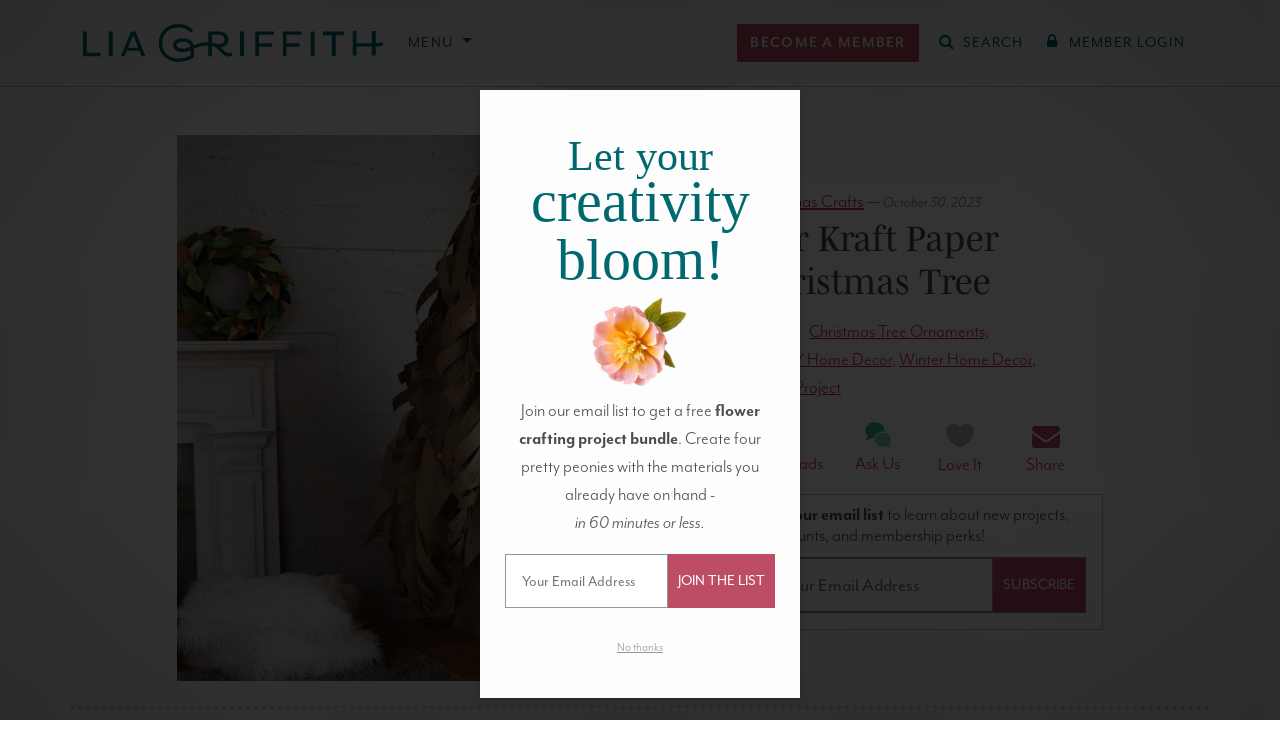

--- FILE ---
content_type: text/html; charset=UTF-8
request_url: https://liagriffith.com/our-kraft-paper-christmas-tree/?sscid=c1k3_6zfrb
body_size: 68617
content:
<!DOCTYPE html>
<!--[if lt IE 7 ]> <html lang="en" class="ie6"> <![endif]-->
<!--[if IE 7 ]>    <html lang="en" class="ie7"> <![endif]-->
<!--[if IE 8 ]>    <html lang="en" class="ie8"> <![endif]-->
<!--[if IE 9 ]>    <html lang="en" class="ie9"> <![endif]-->
<!--[if (gt IE 9)|!(IE)]><!--> <html lang="en" class=""> <!--<![endif]-->
<head>
  <meta charset="utf-8" />
<script type="text/javascript">
/* <![CDATA[ */
var gform;gform||(document.addEventListener("gform_main_scripts_loaded",function(){gform.scriptsLoaded=!0}),document.addEventListener("gform/theme/scripts_loaded",function(){gform.themeScriptsLoaded=!0}),window.addEventListener("DOMContentLoaded",function(){gform.domLoaded=!0}),gform={domLoaded:!1,scriptsLoaded:!1,themeScriptsLoaded:!1,isFormEditor:()=>"function"==typeof InitializeEditor,callIfLoaded:function(o){return!(!gform.domLoaded||!gform.scriptsLoaded||!gform.themeScriptsLoaded&&!gform.isFormEditor()||(gform.isFormEditor()&&console.warn("The use of gform.initializeOnLoaded() is deprecated in the form editor context and will be removed in Gravity Forms 3.1."),o(),0))},initializeOnLoaded:function(o){gform.callIfLoaded(o)||(document.addEventListener("gform_main_scripts_loaded",()=>{gform.scriptsLoaded=!0,gform.callIfLoaded(o)}),document.addEventListener("gform/theme/scripts_loaded",()=>{gform.themeScriptsLoaded=!0,gform.callIfLoaded(o)}),window.addEventListener("DOMContentLoaded",()=>{gform.domLoaded=!0,gform.callIfLoaded(o)}))},hooks:{action:{},filter:{}},addAction:function(o,r,e,t){gform.addHook("action",o,r,e,t)},addFilter:function(o,r,e,t){gform.addHook("filter",o,r,e,t)},doAction:function(o){gform.doHook("action",o,arguments)},applyFilters:function(o){return gform.doHook("filter",o,arguments)},removeAction:function(o,r){gform.removeHook("action",o,r)},removeFilter:function(o,r,e){gform.removeHook("filter",o,r,e)},addHook:function(o,r,e,t,n){null==gform.hooks[o][r]&&(gform.hooks[o][r]=[]);var d=gform.hooks[o][r];null==n&&(n=r+"_"+d.length),gform.hooks[o][r].push({tag:n,callable:e,priority:t=null==t?10:t})},doHook:function(r,o,e){var t;if(e=Array.prototype.slice.call(e,1),null!=gform.hooks[r][o]&&((o=gform.hooks[r][o]).sort(function(o,r){return o.priority-r.priority}),o.forEach(function(o){"function"!=typeof(t=o.callable)&&(t=window[t]),"action"==r?t.apply(null,e):e[0]=t.apply(null,e)})),"filter"==r)return e[0]},removeHook:function(o,r,t,n){var e;null!=gform.hooks[o][r]&&(e=(e=gform.hooks[o][r]).filter(function(o,r,e){return!!(null!=n&&n!=o.tag||null!=t&&t!=o.priority)}),gform.hooks[o][r]=e)}});
/* ]]> */
</script>

  <meta http-equiv="X-UA-Compatible" content="IE=Edge" />

  

  <meta name="viewport" content="width=device-width, initial-scale=1.0, maximum-scale=5.0, minimum-scale=1.0" />

  
  <link rel="icon" type="image/x-icon" href="https://liagriffith.com/wp-content/themes/lia-griffith/assets/images/favicon.ico" />

  <link rel="alternate" type="application/rss+xml" href="https://liagriffith.com/feed/" title="LiaGriffith.com RSS Feed" />

  
  <script type="text/javascript">var ajax_url = 'https://liagriffith.com/wp-admin/admin-ajax.php';</script>
  <script type="text/javascript">
    var LGMConfig = {
      environment: 'production',
      plans: {"monthly":{"id":"monthly","interval":"monthly","name":"Monthly","price":14.99,"price_in_cents":1499},"yearly":{"id":"yearly","interval":"yearly","name":"Annual","price":149,"price_in_cents":14900},"craft-circle":{"id":"craft-circle","interval":"yearly","name":"Craft Circle","price":199,"price_in_cents":19900},"gift-yearly":{"id":"gift-yearly","interval":"yearly","name":"Annual Gift","price":129,"price_in_cents":12900}}    };
  </script>

	<link rel="dns-prefetch" href="//cdn.hu-manity.co" /><link rel="preconnect" href="https://www.facebook.com"><link rel="preconnect" href="https://www.googleadservices.com"><link rel="preconnect" href="https://googleads.g.doubleclick.net"><link rel="preconnect" href="https://d2s9i74h8duohm.cloudfront.net"><link rel="preconnect" href="https://www.googletagmanager.com"><link rel="preconnect" href="https://connect.facebook.net"><link rel="preconnect" href="https://p.typekit.net"><link rel="preconnect" href="https://use.typekit.net">
		<!-- Cookie Compliance -->
		<script type="text/javascript">var huOptions = {"appID":"liagriffithcom-ff265b4","currentLanguage":"en","blocking":true,"globalCookie":false,"isAdmin":false,"privacyConsent":true,"forms":[],"customProviders":[{"IsCustom":true,"CategoryID":1,"ProviderID":"0a75c8-68f2--135f-ba904d","ProviderURL":"https:\/\/www.klaviyo.com\/legal\/privacy\/privacy-notice","ProviderName":"Klaviyo","ProviderDescription":"Customized emails for subscribed members."},{"IsCustom":true,"CategoryID":1,"ProviderID":"c93292-dda3--4a59-f91780","ProviderURL":"https:\/\/vimeo.com\/privacy","ProviderName":"Vimeo","ProviderDescription":""},{"IsCustom":true,"CategoryID":1,"ProviderID":"78a461-75bc--5024-2322a8","ProviderURL":"https:\/\/policies.google.com\/privacy","ProviderName":"Google Recaptcha","ProviderDescription":"Recaptcha security question."},{"IsCustom":true,"CategoryID":1,"ProviderID":"9b5ae2-9fa0--ab98-6ae62a","ProviderURL":"https:\/\/policies.google.com\/privacy","ProviderName":"YouTube","ProviderDescription":"Show the chat functions for YouTube Lives."}],"customPatterns":[{"Pattern":"vimeo.com","CookieID":"f9f27c-3eda--ca04-f614e6","IsCustom":true,"CategoryID":1,"ProviderID":"c93292-dda3--4a59-f91780","PatternType":"iFrame","PatternFormat":"URL"},{"Pattern":"klaviyo.com","CookieID":"5a0d8d-c786--fbe5-5c84f0","IsCustom":true,"CategoryID":1,"ProviderID":"0a75c8-68f2--135f-ba904d","PatternType":"script","PatternFormat":"URL"},{"Pattern":"google.com\/recaptcha","CookieID":"0ea1fc-0da5--a6c7-10be47","IsCustom":true,"CategoryID":1,"ProviderID":"78a461-75bc--5024-2322a8","PatternType":"script","PatternFormat":"URL"},{"Pattern":"youtube.com","CookieID":"3cfae1-6ec2--f64a-a57fb6","IsCustom":true,"CategoryID":1,"ProviderID":"9b5ae2-9fa0--ab98-6ae62a","PatternType":"iFrame","PatternFormat":"URL"},{"Pattern":"youtube.com\/embed","CookieID":"19bcac-8050--1826-b7c192","IsCustom":true,"CategoryID":1,"ProviderID":"9b5ae2-9fa0--ab98-6ae62a","PatternType":"iFrame","PatternFormat":"URL"},{"Pattern":"vimeo.com","CookieID":"72b95a-ba1c--bc0e-098ac2","IsCustom":true,"CategoryID":1,"ProviderID":"c93292-dda3--4a59-f91780","PatternType":"script","PatternFormat":"URL"},{"Pattern":"youtube.com","CookieID":"1934e7-3624--d1ec-3fcd05","IsCustom":true,"CategoryID":1,"ProviderID":"9b5ae2-9fa0--ab98-6ae62a","PatternType":"script","PatternFormat":"URL"},{"Pattern":"vimeo.com\/api","CookieID":"6c076f-835e--93bc-d4a8e9","IsCustom":true,"CategoryID":1,"ProviderID":"c93292-dda3--4a59-f91780","PatternType":"iFrame","PatternFormat":"URL"},{"Pattern":"vimeo.com\/player","CookieID":"4593e6-5a83--a108-86ec40","IsCustom":true,"CategoryID":1,"ProviderID":"c93292-dda3--4a59-f91780","PatternType":"iFrame","PatternFormat":"URL"},{"Pattern":"player.vimeo.com","CookieID":"77e64d-9603--81a0-9958e1","IsCustom":true,"CategoryID":1,"ProviderID":"c93292-dda3--4a59-f91780","PatternType":"iFrame","PatternFormat":"URL"},{"Pattern":"player.vimeo.com\/video","CookieID":"62befe-8a5b--c98a-982a7d","IsCustom":true,"CategoryID":1,"ProviderID":"c93292-dda3--4a59-f91780","PatternType":"iFrame","PatternFormat":"URL"},{"Pattern":"player.vimeo.com\/api","CookieID":"5eac52-80e6--3bbc-78bc71","IsCustom":true,"CategoryID":1,"ProviderID":"c93292-dda3--4a59-f91780","PatternType":"iFrame","PatternFormat":"URL"}],"googleConsentDefault":{"ad_storage":4,"analytics_storage":2,"functionality_storage":3,"personalization_storage":3,"security_storage":3,"ad_personalization":4,"ad_user_data":4},"facebookConsentDefault":{"consent":4}};</script>
		<script type="text/javascript" src="https://cdn.hu-manity.co/hu-banner.min.js"></script><meta name='robots' content='index, follow, max-image-preview:large, max-snippet:-1, max-video-preview:-1' />
	<style>img:is([sizes="auto" i], [sizes^="auto," i]) { contain-intrinsic-size: 3000px 1500px }</style>
	        <script type='text/javascript'>
        window.dataLayer = window.dataLayer || [];
        dataLayer.push({"event":"user_data_loaded","userData":{"user_id":null,"membership_type":null,"membership_status":null},"timestamp":1769793741});
        </script>
        
	<!-- This site is optimized with the Yoast SEO Premium plugin v26.1 (Yoast SEO v26.1.1) - https://yoast.com/wordpress/plugins/seo/ -->
	<title>Our Kraft Paper Christmas Tree - Lia Griffith</title>
	<meta name="description" content="Make a no-mess Christmas tree this year using our full photo tutorial for a paper Christmas tree. Find all your materials at your local hardware store!" />
	<link rel="canonical" href="https://liagriffith.com/our-kraft-paper-christmas-tree/" />
	<meta property="og:locale" content="en_US" />
	<meta property="og:type" content="article" />
	<meta property="og:title" content="Our Kraft Paper Christmas Tree" />
	<meta property="og:description" content="Make a no-mess Christmas tree this year using our full photo tutorial for a paper Christmas tree. Find all your materials at your local hardware store!" />
	<meta property="og:url" content="https://liagriffith.com/our-kraft-paper-christmas-tree/" />
	<meta property="og:site_name" content="Lia Griffith" />
	<meta property="article:publisher" content="https://www.facebook.com/liagriffith.hyl" />
	<meta property="article:published_time" content="2016-12-04T14:00:45+00:00" />
	<meta property="article:modified_time" content="2023-10-30T20:11:00+00:00" />
	<meta property="og:image" content="https://d2s9i74h8duohm.cloudfront.net/wp-content/uploads/2016/11/Kraft_Paper_Christmas_Tree_0010.jpg" />
	<meta property="og:image:width" content="750" />
	<meta property="og:image:height" content="750" />
	<meta property="og:image:type" content="image/jpeg" />
	<meta name="author" content="Lia Griffith" />
	<meta name="twitter:card" content="summary_large_image" />
	<meta name="twitter:creator" content="@LiaGriffith" />
	<meta name="twitter:site" content="@LiaGriffith" />
	<meta name="twitter:label1" content="Written by" />
	<meta name="twitter:data1" content="Lia Griffith" />
	<meta name="twitter:label2" content="Est. reading time" />
	<meta name="twitter:data2" content="3 minutes" />
	<script type="application/ld+json" class="yoast-schema-graph">{"@context":"https://schema.org","@graph":[{"@type":"Article","@id":"https://liagriffith.com/our-kraft-paper-christmas-tree/#article","isPartOf":{"@id":"https://liagriffith.com/our-kraft-paper-christmas-tree/"},"author":{"name":"Lia Griffith","@id":"https://liagriffith.com/#/schema/person/fefd209f573cf47acb0d35db13a17450"},"headline":"Our Kraft Paper Christmas Tree","datePublished":"2016-12-04T14:00:45+00:00","dateModified":"2023-10-30T20:11:00+00:00","mainEntityOfPage":{"@id":"https://liagriffith.com/our-kraft-paper-christmas-tree/"},"wordCount":320,"commentCount":13,"publisher":{"@id":"https://liagriffith.com/#organization"},"image":{"@id":"https://liagriffith.com/our-kraft-paper-christmas-tree/#primaryimage"},"thumbnailUrl":"https://d2s9i74h8duohm.cloudfront.net/wp-content/uploads/2016/11/Kraft_Paper_Christmas_Tree_0010.jpg","keywords":["Christmas Tree Ornaments","Free DIY Home Decor","Freebies","Winter Home Decor","Winter Project"],"articleSection":["Christmas Crafts","Christmas Decor"],"inLanguage":"en-US","potentialAction":[{"@type":"CommentAction","name":"Comment","target":["https://liagriffith.com/our-kraft-paper-christmas-tree/#respond"]}]},{"@type":"WebPage","@id":"https://liagriffith.com/our-kraft-paper-christmas-tree/","url":"https://liagriffith.com/our-kraft-paper-christmas-tree/","name":"Our Kraft Paper Christmas Tree - Lia Griffith","isPartOf":{"@id":"https://liagriffith.com/#website"},"primaryImageOfPage":{"@id":"https://liagriffith.com/our-kraft-paper-christmas-tree/#primaryimage"},"image":{"@id":"https://liagriffith.com/our-kraft-paper-christmas-tree/#primaryimage"},"thumbnailUrl":"https://d2s9i74h8duohm.cloudfront.net/wp-content/uploads/2016/11/Kraft_Paper_Christmas_Tree_0010.jpg","datePublished":"2016-12-04T14:00:45+00:00","dateModified":"2023-10-30T20:11:00+00:00","description":"Make a no-mess Christmas tree this year using our full photo tutorial for a paper Christmas tree. Find all your materials at your local hardware store!","breadcrumb":{"@id":"https://liagriffith.com/our-kraft-paper-christmas-tree/#breadcrumb"},"inLanguage":"en-US","potentialAction":[{"@type":"ReadAction","target":["https://liagriffith.com/our-kraft-paper-christmas-tree/"]}]},{"@type":"ImageObject","inLanguage":"en-US","@id":"https://liagriffith.com/our-kraft-paper-christmas-tree/#primaryimage","url":"https://d2s9i74h8duohm.cloudfront.net/wp-content/uploads/2016/11/Kraft_Paper_Christmas_Tree_0010.jpg","contentUrl":"https://d2s9i74h8duohm.cloudfront.net/wp-content/uploads/2016/11/Kraft_Paper_Christmas_Tree_0010.jpg","width":750,"height":750,"caption":"Kraft Paper Christmas tree"},{"@type":"BreadcrumbList","@id":"https://liagriffith.com/our-kraft-paper-christmas-tree/#breadcrumb","itemListElement":[{"@type":"ListItem","position":1,"name":"Home","item":"https://liagriffith.com/"},{"@type":"ListItem","position":2,"name":"Our Kraft Paper Christmas Tree"}]},{"@type":"WebSite","@id":"https://liagriffith.com/#website","url":"https://liagriffith.com/","name":"Lia Griffith","description":"handcraft your life","publisher":{"@id":"https://liagriffith.com/#organization"},"potentialAction":[{"@type":"SearchAction","target":{"@type":"EntryPoint","urlTemplate":"https://liagriffith.com/?s={search_term_string}"},"query-input":{"@type":"PropertyValueSpecification","valueRequired":true,"valueName":"search_term_string"}}],"inLanguage":"en-US"},{"@type":"Organization","@id":"https://liagriffith.com/#organization","name":"Lia Griffith","url":"https://liagriffith.com/","logo":{"@type":"ImageObject","inLanguage":"en-US","@id":"https://liagriffith.com/#/schema/logo/image/","url":"https://lia-griffith-media.s3.us-west-2.amazonaws.com/wp-content/uploads/2015/08/lia-email-logo.png","contentUrl":"https://lia-griffith-media.s3.us-west-2.amazonaws.com/wp-content/uploads/2015/08/lia-email-logo.png","width":400,"height":52,"caption":"Lia Griffith"},"image":{"@id":"https://liagriffith.com/#/schema/logo/image/"},"sameAs":["https://www.facebook.com/liagriffith.hyl","https://x.com/LiaGriffith","https://www.youtube.com/channel/UCBVkQp7dLhvlvNtt9pQ7u6w","https://www.instagram.com/liagriffith/","https://www.pinterest.com/liag/"]},{"@type":"Person","@id":"https://liagriffith.com/#/schema/person/fefd209f573cf47acb0d35db13a17450","name":"Lia Griffith","image":{"@type":"ImageObject","inLanguage":"en-US","@id":"https://liagriffith.com/#/schema/person/image/","url":"https://secure.gravatar.com/avatar/bc67ba7d0caa36ec76640ff776cb4f8fe4f273290a7c25329ed5cd18ff8bc63f?s=96&d=mm&r=g","contentUrl":"https://secure.gravatar.com/avatar/bc67ba7d0caa36ec76640ff776cb4f8fe4f273290a7c25329ed5cd18ff8bc63f?s=96&d=mm&r=g","caption":"Lia Griffith"},"sameAs":["https://liagriffith.com"],"url":"https://liagriffith.com/author/helloliagriffith-com/"}]}</script>
	<!-- / Yoast SEO Premium plugin. -->


<link rel='dns-prefetch' href='//scripts.mediavine.com' />
<link rel='dns-prefetch' href='//use.fontawesome.com' />
<link rel='dns-prefetch' href='//use.typekit.net' />
<link rel='dns-prefetch' href='//hcaptcha.com' />
<link rel="alternate" type="application/rss+xml" title="Lia Griffith &raquo; Our Kraft Paper Christmas Tree Comments Feed" href="https://liagriffith.com/our-kraft-paper-christmas-tree/feed/" />
<style id='liagriffithmedia-downloads-view-style-inline-css' type='text/css'>
.download-cta-option:hover{border-color:var(--bs-primary)!important}.download-cta-option:has(input:checked){background-color:var(--bs-light-primary)!important;border-color:var(--bs-primary)!important}

</style>
<link rel='stylesheet' id='wp-block-library-css' href='https://liagriffith.com/wp-includes/css/dist/block-library/style.min.css?ver=6.8.3' type='text/css' media='all' />
<style id='liagriffithmedia-top-banner-style-inline-css' type='text/css'>
@media screen and (max-width:576px){.wp-block-liagriffithmedia-top-banner .top-banner__heading{font-size:8vw}}

</style>
<style id='liagriffithmedia-solution-banner-style-inline-css' type='text/css'>
.wp-block-liagriffithmedia-solution-banner .solution-banner__heading h1{color:#435727}@media(min-width:992px){.wp-block-liagriffithmedia-solution-banner .solution-banner__heading{padding-right:4em}}

</style>
<style id='liagriffithmedia-look-inside-style-inline-css' type='text/css'>
.wp-block-liagriffithmedia-look-inside .home-video-banner{background-color:#103234;padding:20px 0;width:100%}.wp-block-liagriffithmedia-look-inside .home-video-banner__container{margin:0 auto;max-width:1284px;position:relative;width:100%}.wp-block-liagriffithmedia-look-inside .home-video-banner__text{background:rgba(4,89,86,.6);color:#fff;height:16rem;left:50%;line-height:2.5rem;margin:-8rem 0 0 -25rem;position:absolute;text-align:center;top:50%;width:50rem;z-index:10}.wp-block-liagriffithmedia-look-inside .home-video-banner__text--sans{font-size:2.3rem;font-weight:700;letter-spacing:.11em;position:absolute;text-transform:uppercase;top:2rem;width:100%}.wp-block-liagriffithmedia-look-inside .home-video-banner__text--serif{bottom:2.5rem;font-family:mrs-eaves,Times New Roman,serif;font-size:4.8rem;font-style:italic;letter-spacing:.03em;position:absolute;text-transform:lowercase;width:100%}.wp-block-liagriffithmedia-look-inside .home-video-banner__video-body{padding-top:56.25%;position:relative;width:100%}.wp-block-liagriffithmedia-look-inside .home-video-banner__video-body iframe{height:100%;position:absolute;top:0;width:100%}.wp-block-liagriffithmedia-look-inside .video-embed.state-error .video-embed__loaded-message,.wp-block-liagriffithmedia-look-inside .video-embed.state-loaded .video-embed__container{opacity:1;transition:.25s ease,visibility 0s;visibility:visible}.wp-block-liagriffithmedia-look-inside .home-video-banner__text.state-loaded,.wp-block-liagriffithmedia-look-inside .video-embed.state-loaded .video-embed__cover,.wp-block-liagriffithmedia-look-inside .video-embed.state-played .video-embed__loaded-message,.wp-block-liagriffithmedia-look-inside .video-embed__loaded-message{opacity:0;transition:.25s ease,visibility 0s .25s;visibility:hidden}.wp-block-liagriffithmedia-look-inside .video-embed__loaded-message{background:rgba(4,89,86,.6);color:#fff;font-size:2.2rem;font-weight:400;left:50%;letter-spacing:.08rem;margin:-2.2rem 0 0 -9rem;padding:.5em;pointer-events:none;position:absolute;text-align:center;text-transform:uppercase;top:50%;width:18rem;z-index:40}.wp-block-liagriffithmedia-look-inside .video-embed__container,.wp-block-liagriffithmedia-look-inside .video-embed__cover{display:block;height:100%;left:0;position:absolute;top:0;width:100%}.wp-block-liagriffithmedia-look-inside .video-embed__cover{margin-bottom:8px;overflow:hidden;transition:.25s ease,visibility 0s}.wp-block-liagriffithmedia-look-inside .video-embed__cover:before{background:radial-gradient(center,ellipse farthest-corner,transparent 0,rgba(0,0,0,.25) 80%);bottom:0;content:"";display:block;left:0;position:absolute;right:0;top:0}.wp-block-liagriffithmedia-look-inside .video-embed__cover:hover .video-embed__icon-play-circle{transform:scale(1.2)}.wp-block-liagriffithmedia-look-inside .video-embed__cover img{display:block;position:relative;width:100%}.wp-block-liagriffithmedia-look-inside a.video-embed__cover:hover{opacity:1}.wp-block-liagriffithmedia-look-inside .video-embed__cover .video-embed__icon-play-circle{background:rgba(4,89,86,.6);border-radius:5rem;display:block;fill:#fff;height:5rem;left:50%;margin:-2.5rem 0 0 -2.5rem;position:absolute;top:50%;transition:.45s cubic-bezier(.325,.695,.095,1.19);width:5rem}.wp-block-liagriffithmedia-look-inside .video-embed__icon-play-circle{z-index:20}.wp-block-liagriffithmedia-look-inside .video-embed__container{transition:.25s ease,visibility 0s .25s}.wp-block-liagriffithmedia-look-inside .video-embed__container iframe{height:100%;width:100%;z-index:30}@media screen and (max-width:767px){.wp-block-liagriffithmedia-look-inside .home-video-banner{background-color:#eeeded;padding:0 0 40px}.wp-block-liagriffithmedia-look-inside .home-video-banner__text{background:none;color:var(--wp--preset--color--primary);display:block;height:auto;margin:0 10px;padding:20px 0;position:static;width:auto}.wp-block-liagriffithmedia-look-inside .home-video-banner__text--sans,.wp-block-liagriffithmedia-look-inside .home-video-banner__text--serif{position:static;width:100%}.wp-block-liagriffithmedia-look-inside .home-video-banner__text--sans{font-size:2rem;font-weight:400;letter-spacing:.15em}.wp-block-liagriffithmedia-look-inside .home-video-banner__text--serif{font-size:2.8rem;letter-spacing:.09em}.wp-block-liagriffithmedia-look-inside .home-video-banner__text.state-loaded{opacity:1;visibility:visible}}

</style>
<style id='liagriffithmedia-membership-benefits-style-inline-css' type='text/css'>
.wp-block-liagriffithmedia-membership-benefits .portal-membership-benefits__membership-block{margin-bottom:4rem;position:relative}.wp-block-liagriffithmedia-membership-benefits .portal-membership-benefits__benefit-row{border-bottom:var(--bs-border-width) dashed var(--bs-border-color)}.wp-block-liagriffithmedia-membership-benefits .portal-membership-benefits.column-count-3 .portal-membership-benefits__benefit-col:first-child{width:40%}.wp-block-liagriffithmedia-membership-benefits .portal-membership-benefits.column-count-3 .portal-membership-benefits__benefit-col{width:30%}.wp-block-liagriffithmedia-membership-benefits .portal-membership-benefits.column-count-4 .portal-membership-benefits__benefit-col:first-child{width:40%}.wp-block-liagriffithmedia-membership-benefits .portal-membership-benefits.column-count-4 .portal-membership-benefits__benefit-col{width:20%}.wp-block-liagriffithmedia-membership-benefits .portal-membership-benefits__benefit-col:first-child{border:none}.wp-block-liagriffithmedia-membership-benefits .portal-membership-benefits__benefit-col{border-left:var(--bs-border-width) solid var(--bs-border-color)}.wp-block-liagriffithmedia-membership-benefits .portal-membership-benefits__benefit-col.benefit-col--yearly{border-left:var(--bs-border-width) solid var(--bs-border-color);border-right:var(--bs-border-width) solid var(--bs-border-color)}.wp-block-liagriffithmedia-membership-benefits .portal-membership-benefits__benefit-col.benefit-col--craft-circle{border-left:none;border-right:var(--bs-border-width) solid var(--bs-border-color)}.wp-block-liagriffithmedia-membership-benefits .portal-membership-benefits__benefit-col.benefit-col--yearly{background-color:#f8edf0}.wp-block-liagriffithmedia-membership-benefits .portal-membership-benefits__heading--craft-circle,.wp-block-liagriffithmedia-membership-benefits .portal-membership-benefits__heading--monthly{font-size:2.5rem}.wp-block-liagriffithmedia-membership-benefits .portal-membership-benefits__heading--yearly{font-size:3.25rem}.wp-block-liagriffithmedia-membership-benefits .portal-membership-benefits__col-heading--monthly,.wp-block-liagriffithmedia-membership-benefits .portal-membership-benefits__heading--monthly{color:#747474}.wp-block-liagriffithmedia-membership-benefits .portal-membership-benefits__col-heading--yearly,.wp-block-liagriffithmedia-membership-benefits .portal-membership-benefits__heading--yearly{color:var(--bs-primary)}.wp-block-liagriffithmedia-membership-benefits .portal-membership-benefits__col-heading--craft-circle,.wp-block-liagriffithmedia-membership-benefits .portal-membership-benefits__heading--craft-circle{color:var(--bs-secondary)}.wp-block-liagriffithmedia-membership-benefits .portal-membership-benefits__col-heading--craft-circle small,.wp-block-liagriffithmedia-membership-benefits .portal-membership-benefits__col-heading--monthly small,.wp-block-liagriffithmedia-membership-benefits .portal-membership-benefits__col-heading--yearly small,.wp-block-liagriffithmedia-membership-benefits .portal-membership-benefits__heading--craft-circle small,.wp-block-liagriffithmedia-membership-benefits .portal-membership-benefits__heading--monthly small,.wp-block-liagriffithmedia-membership-benefits .portal-membership-benefits__heading--yearly small{color:var(--bs-body-color);font-family:var(--bs-body-font-family);font-size:.4em;letter-spacing:.2em}

</style>
<style id='liagriffithmedia-lead-content-style-inline-css' type='text/css'>
.wp-block-liagriffithmedia-lead-content p:last-child{margin-bottom:0!important}

</style>
<style id='liagriffithmedia-benefits-bar-style-inline-css' type='text/css'>
.wp-block-liagriffithmedia-benefits-bar .benefit-item{border-right:2px solid var(--bs-white)}.wp-block-liagriffithmedia-benefits-bar .benefit-item:first-child{border-left:2px solid var(--bs-white)}@media screen and (max-width:768px){.wp-block-liagriffithmedia-benefits-bar .benefit-item{border-right:none;border-top:1px solid var(--bs-white)}.wp-block-liagriffithmedia-benefits-bar .benefit-item:first-child{border:none}}

</style>
<style id='liagriffithmedia-condition-wrapper-style-inline-css' type='text/css'>
.wp-block-liagriffithmedia-condition-wrapper .condition-wrapper__inner-blocks-border{border:3px dashed red;padding:10px}.wp-block-liagriffithmedia-condition-wrapper .condition-wrapper__admin-message{color:red}

</style>
<style id='liagriffithmedia-sfwd-condition-wrapper-style-inline-css' type='text/css'>
.wp-block-liagriffithmedia-sfwd-condition-wrapper .condition-wrapper__inner-blocks-border{border:3px dashed red;padding:10px}.wp-block-liagriffithmedia-sfwd-condition-wrapper .condition-wrapper__admin-message{color:red}

</style>
<link rel='preload' as='style' href='https://liagriffith.com/wp-content/plugins/easy-digital-downloads-pro/includes/blocks/assets/css/edd-blocks.css?ver=3.6.2'> <link rel='stylesheet' id='edd-blocks-css' href='https://liagriffith.com/wp-content/plugins/easy-digital-downloads-pro/includes/blocks/assets/css/edd-blocks.css?ver=3.6.2' type='text/css' media='all' />
<style id='global-styles-inline-css' type='text/css'>
:root{--wp--preset--aspect-ratio--square: 1;--wp--preset--aspect-ratio--4-3: 4/3;--wp--preset--aspect-ratio--3-4: 3/4;--wp--preset--aspect-ratio--3-2: 3/2;--wp--preset--aspect-ratio--2-3: 2/3;--wp--preset--aspect-ratio--16-9: 16/9;--wp--preset--aspect-ratio--9-16: 9/16;--wp--preset--color--black: #000000;--wp--preset--color--cyan-bluish-gray: #abb8c3;--wp--preset--color--white: #ffffff;--wp--preset--color--pale-pink: #f78da7;--wp--preset--color--vivid-red: #cf2e2e;--wp--preset--color--luminous-vivid-orange: #ff6900;--wp--preset--color--luminous-vivid-amber: #fcb900;--wp--preset--color--light-green-cyan: #7bdcb5;--wp--preset--color--vivid-green-cyan: #00d084;--wp--preset--color--pale-cyan-blue: #8ed1fc;--wp--preset--color--vivid-cyan-blue: #0693e3;--wp--preset--color--vivid-purple: #9b51e0;--wp--preset--color--body: #4d4d4d;--wp--preset--color--muted-gray: #6c757d;--wp--preset--color--light-gray: #f5f5f5;--wp--preset--color--primary: #006970;--wp--preset--color--light-primary: #e6f4f5;--wp--preset--color--secondary: #bd4c65;--wp--preset--color--light-secondary: #f8e9ea;--wp--preset--color--light-yellow: #ffe599;--wp--preset--color--pine-green: #435727;--wp--preset--gradient--vivid-cyan-blue-to-vivid-purple: linear-gradient(135deg,rgba(6,147,227,1) 0%,rgb(155,81,224) 100%);--wp--preset--gradient--light-green-cyan-to-vivid-green-cyan: linear-gradient(135deg,rgb(122,220,180) 0%,rgb(0,208,130) 100%);--wp--preset--gradient--luminous-vivid-amber-to-luminous-vivid-orange: linear-gradient(135deg,rgba(252,185,0,1) 0%,rgba(255,105,0,1) 100%);--wp--preset--gradient--luminous-vivid-orange-to-vivid-red: linear-gradient(135deg,rgba(255,105,0,1) 0%,rgb(207,46,46) 100%);--wp--preset--gradient--very-light-gray-to-cyan-bluish-gray: linear-gradient(135deg,rgb(238,238,238) 0%,rgb(169,184,195) 100%);--wp--preset--gradient--cool-to-warm-spectrum: linear-gradient(135deg,rgb(74,234,220) 0%,rgb(151,120,209) 20%,rgb(207,42,186) 40%,rgb(238,44,130) 60%,rgb(251,105,98) 80%,rgb(254,248,76) 100%);--wp--preset--gradient--blush-light-purple: linear-gradient(135deg,rgb(255,206,236) 0%,rgb(152,150,240) 100%);--wp--preset--gradient--blush-bordeaux: linear-gradient(135deg,rgb(254,205,165) 0%,rgb(254,45,45) 50%,rgb(107,0,62) 100%);--wp--preset--gradient--luminous-dusk: linear-gradient(135deg,rgb(255,203,112) 0%,rgb(199,81,192) 50%,rgb(65,88,208) 100%);--wp--preset--gradient--pale-ocean: linear-gradient(135deg,rgb(255,245,203) 0%,rgb(182,227,212) 50%,rgb(51,167,181) 100%);--wp--preset--gradient--electric-grass: linear-gradient(135deg,rgb(202,248,128) 0%,rgb(113,206,126) 100%);--wp--preset--gradient--midnight: linear-gradient(135deg,rgb(2,3,129) 0%,rgb(40,116,252) 100%);--wp--preset--font-size--small: 0.875rem;--wp--preset--font-size--medium: 20px;--wp--preset--font-size--large: 36px;--wp--preset--font-size--x-large: 42px;--wp--preset--font-size--h-6: 1rem;--wp--preset--font-size--base: 1.2rem;--wp--preset--font-size--lead: 1.25rem;--wp--preset--font-size--h-4: calc(1.275rem + 0.3vw);--wp--preset--font-size--h-3: calc(1.3rem + 0.6vw);--wp--preset--font-size--h-2: calc(1.325rem + 0.9vw);--wp--preset--font-size--h-1: calc(1.35rem + 1.2vw);--wp--preset--font-size--display-6: calc(1.375rem + 1.5vw);--wp--preset--font-size--display-5: calc(1.425rem + 2.1vw);--wp--preset--font-size--display-4: calc(1.475rem + 2.7vw);--wp--preset--font-size--display-3: calc(1.525rem + 3.3vw);--wp--preset--font-size--display-2: calc(1.575rem + 3.9vw);--wp--preset--font-size--display-1: calc(1.625rem + 4.5vw);--wp--preset--font-family--sans: mr-eaves-modern, sans-serif;--wp--preset--font-family--serif: mencken-std, serif;--wp--preset--spacing--20: 0.44rem;--wp--preset--spacing--30: 0.67rem;--wp--preset--spacing--40: 1rem;--wp--preset--spacing--50: 1.5rem;--wp--preset--spacing--60: 2.25rem;--wp--preset--spacing--70: 3.38rem;--wp--preset--spacing--80: 5.06rem;--wp--preset--spacing--1: 0.25rem;--wp--preset--spacing--2: 0.5rem;--wp--preset--spacing--3: 1rem;--wp--preset--spacing--4: 1.5rem;--wp--preset--spacing--5: 3rem;--wp--preset--shadow--natural: 6px 6px 9px rgba(0, 0, 0, 0.2);--wp--preset--shadow--deep: 12px 12px 50px rgba(0, 0, 0, 0.4);--wp--preset--shadow--sharp: 6px 6px 0px rgba(0, 0, 0, 0.2);--wp--preset--shadow--outlined: 6px 6px 0px -3px rgba(255, 255, 255, 1), 6px 6px rgba(0, 0, 0, 1);--wp--preset--shadow--crisp: 6px 6px 0px rgba(0, 0, 0, 1);}:where(body) { margin: 0; }.wp-site-blocks > .alignleft { float: left; margin-right: 2em; }.wp-site-blocks > .alignright { float: right; margin-left: 2em; }.wp-site-blocks > .aligncenter { justify-content: center; margin-left: auto; margin-right: auto; }:where(.wp-site-blocks) > * { margin-block-start: 0; margin-block-end: 0; }:where(.wp-site-blocks) > :first-child { margin-block-start: 0; }:where(.wp-site-blocks) > :last-child { margin-block-end: 0; }:root { --wp--style--block-gap: 0; }:root :where(.is-layout-flow) > :first-child{margin-block-start: 0;}:root :where(.is-layout-flow) > :last-child{margin-block-end: 0;}:root :where(.is-layout-flow) > *{margin-block-start: 0;margin-block-end: 0;}:root :where(.is-layout-constrained) > :first-child{margin-block-start: 0;}:root :where(.is-layout-constrained) > :last-child{margin-block-end: 0;}:root :where(.is-layout-constrained) > *{margin-block-start: 0;margin-block-end: 0;}:root :where(.is-layout-flex){gap: 0;}:root :where(.is-layout-grid){gap: 0;}.is-layout-flow > .alignleft{float: left;margin-inline-start: 0;margin-inline-end: 2em;}.is-layout-flow > .alignright{float: right;margin-inline-start: 2em;margin-inline-end: 0;}.is-layout-flow > .aligncenter{margin-left: auto !important;margin-right: auto !important;}.is-layout-constrained > .alignleft{float: left;margin-inline-start: 0;margin-inline-end: 2em;}.is-layout-constrained > .alignright{float: right;margin-inline-start: 2em;margin-inline-end: 0;}.is-layout-constrained > .aligncenter{margin-left: auto !important;margin-right: auto !important;}.is-layout-constrained > :where(:not(.alignleft):not(.alignright):not(.alignfull)){margin-left: auto !important;margin-right: auto !important;}body .is-layout-flex{display: flex;}.is-layout-flex{flex-wrap: wrap;align-items: center;}.is-layout-flex > :is(*, div){margin: 0;}body .is-layout-grid{display: grid;}.is-layout-grid > :is(*, div){margin: 0;}body{background-color: var(--wp--preset--color--white);color: var(--wp--preset--color--body);font-family: var(--wp--preset--font-family--sans);font-size: var(--wp--preset--font-size--base);font-weight: 300;line-height: 1.5;padding-top: 0px;padding-right: 0px;padding-bottom: 0px;padding-left: 0px;}a:where(:not(.wp-element-button)){color: #d8224f;text-decoration: underline;}h1, h2, h3, h4, h5, h6{font-family: var(--wp--preset--font-family--serif);font-weight: 400;line-height: 1.2;}h1{font-size: var(--wp--preset--font-size--h-1);}h2{font-size: var(--wp--preset--font-size--h-2);}h3{font-size: var(--wp--preset--font-size--h-3);}h4{font-size: var(--wp--preset--font-size--h-4);}h5{font-size: var(--wp--preset--font-size--lead);}h6{font-size: var(--wp--preset--font-size--h-6);}:root :where(.wp-element-button, .wp-block-button__link){background-color: #32373c;border-width: 0;color: #fff;font-family: inherit;font-size: inherit;line-height: inherit;padding: calc(0.667em + 2px) calc(1.333em + 2px);text-decoration: none;}.has-black-color{color: var(--wp--preset--color--black) !important;}.has-cyan-bluish-gray-color{color: var(--wp--preset--color--cyan-bluish-gray) !important;}.has-white-color{color: var(--wp--preset--color--white) !important;}.has-pale-pink-color{color: var(--wp--preset--color--pale-pink) !important;}.has-vivid-red-color{color: var(--wp--preset--color--vivid-red) !important;}.has-luminous-vivid-orange-color{color: var(--wp--preset--color--luminous-vivid-orange) !important;}.has-luminous-vivid-amber-color{color: var(--wp--preset--color--luminous-vivid-amber) !important;}.has-light-green-cyan-color{color: var(--wp--preset--color--light-green-cyan) !important;}.has-vivid-green-cyan-color{color: var(--wp--preset--color--vivid-green-cyan) !important;}.has-pale-cyan-blue-color{color: var(--wp--preset--color--pale-cyan-blue) !important;}.has-vivid-cyan-blue-color{color: var(--wp--preset--color--vivid-cyan-blue) !important;}.has-vivid-purple-color{color: var(--wp--preset--color--vivid-purple) !important;}.has-body-color{color: var(--wp--preset--color--body) !important;}.has-muted-gray-color{color: var(--wp--preset--color--muted-gray) !important;}.has-light-gray-color{color: var(--wp--preset--color--light-gray) !important;}.has-primary-color{color: var(--wp--preset--color--primary) !important;}.has-light-primary-color{color: var(--wp--preset--color--light-primary) !important;}.has-secondary-color{color: var(--wp--preset--color--secondary) !important;}.has-light-secondary-color{color: var(--wp--preset--color--light-secondary) !important;}.has-light-yellow-color{color: var(--wp--preset--color--light-yellow) !important;}.has-pine-green-color{color: var(--wp--preset--color--pine-green) !important;}.has-black-background-color{background-color: var(--wp--preset--color--black) !important;}.has-cyan-bluish-gray-background-color{background-color: var(--wp--preset--color--cyan-bluish-gray) !important;}.has-white-background-color{background-color: var(--wp--preset--color--white) !important;}.has-pale-pink-background-color{background-color: var(--wp--preset--color--pale-pink) !important;}.has-vivid-red-background-color{background-color: var(--wp--preset--color--vivid-red) !important;}.has-luminous-vivid-orange-background-color{background-color: var(--wp--preset--color--luminous-vivid-orange) !important;}.has-luminous-vivid-amber-background-color{background-color: var(--wp--preset--color--luminous-vivid-amber) !important;}.has-light-green-cyan-background-color{background-color: var(--wp--preset--color--light-green-cyan) !important;}.has-vivid-green-cyan-background-color{background-color: var(--wp--preset--color--vivid-green-cyan) !important;}.has-pale-cyan-blue-background-color{background-color: var(--wp--preset--color--pale-cyan-blue) !important;}.has-vivid-cyan-blue-background-color{background-color: var(--wp--preset--color--vivid-cyan-blue) !important;}.has-vivid-purple-background-color{background-color: var(--wp--preset--color--vivid-purple) !important;}.has-body-background-color{background-color: var(--wp--preset--color--body) !important;}.has-muted-gray-background-color{background-color: var(--wp--preset--color--muted-gray) !important;}.has-light-gray-background-color{background-color: var(--wp--preset--color--light-gray) !important;}.has-primary-background-color{background-color: var(--wp--preset--color--primary) !important;}.has-light-primary-background-color{background-color: var(--wp--preset--color--light-primary) !important;}.has-secondary-background-color{background-color: var(--wp--preset--color--secondary) !important;}.has-light-secondary-background-color{background-color: var(--wp--preset--color--light-secondary) !important;}.has-light-yellow-background-color{background-color: var(--wp--preset--color--light-yellow) !important;}.has-pine-green-background-color{background-color: var(--wp--preset--color--pine-green) !important;}.has-black-border-color{border-color: var(--wp--preset--color--black) !important;}.has-cyan-bluish-gray-border-color{border-color: var(--wp--preset--color--cyan-bluish-gray) !important;}.has-white-border-color{border-color: var(--wp--preset--color--white) !important;}.has-pale-pink-border-color{border-color: var(--wp--preset--color--pale-pink) !important;}.has-vivid-red-border-color{border-color: var(--wp--preset--color--vivid-red) !important;}.has-luminous-vivid-orange-border-color{border-color: var(--wp--preset--color--luminous-vivid-orange) !important;}.has-luminous-vivid-amber-border-color{border-color: var(--wp--preset--color--luminous-vivid-amber) !important;}.has-light-green-cyan-border-color{border-color: var(--wp--preset--color--light-green-cyan) !important;}.has-vivid-green-cyan-border-color{border-color: var(--wp--preset--color--vivid-green-cyan) !important;}.has-pale-cyan-blue-border-color{border-color: var(--wp--preset--color--pale-cyan-blue) !important;}.has-vivid-cyan-blue-border-color{border-color: var(--wp--preset--color--vivid-cyan-blue) !important;}.has-vivid-purple-border-color{border-color: var(--wp--preset--color--vivid-purple) !important;}.has-body-border-color{border-color: var(--wp--preset--color--body) !important;}.has-muted-gray-border-color{border-color: var(--wp--preset--color--muted-gray) !important;}.has-light-gray-border-color{border-color: var(--wp--preset--color--light-gray) !important;}.has-primary-border-color{border-color: var(--wp--preset--color--primary) !important;}.has-light-primary-border-color{border-color: var(--wp--preset--color--light-primary) !important;}.has-secondary-border-color{border-color: var(--wp--preset--color--secondary) !important;}.has-light-secondary-border-color{border-color: var(--wp--preset--color--light-secondary) !important;}.has-light-yellow-border-color{border-color: var(--wp--preset--color--light-yellow) !important;}.has-pine-green-border-color{border-color: var(--wp--preset--color--pine-green) !important;}.has-vivid-cyan-blue-to-vivid-purple-gradient-background{background: var(--wp--preset--gradient--vivid-cyan-blue-to-vivid-purple) !important;}.has-light-green-cyan-to-vivid-green-cyan-gradient-background{background: var(--wp--preset--gradient--light-green-cyan-to-vivid-green-cyan) !important;}.has-luminous-vivid-amber-to-luminous-vivid-orange-gradient-background{background: var(--wp--preset--gradient--luminous-vivid-amber-to-luminous-vivid-orange) !important;}.has-luminous-vivid-orange-to-vivid-red-gradient-background{background: var(--wp--preset--gradient--luminous-vivid-orange-to-vivid-red) !important;}.has-very-light-gray-to-cyan-bluish-gray-gradient-background{background: var(--wp--preset--gradient--very-light-gray-to-cyan-bluish-gray) !important;}.has-cool-to-warm-spectrum-gradient-background{background: var(--wp--preset--gradient--cool-to-warm-spectrum) !important;}.has-blush-light-purple-gradient-background{background: var(--wp--preset--gradient--blush-light-purple) !important;}.has-blush-bordeaux-gradient-background{background: var(--wp--preset--gradient--blush-bordeaux) !important;}.has-luminous-dusk-gradient-background{background: var(--wp--preset--gradient--luminous-dusk) !important;}.has-pale-ocean-gradient-background{background: var(--wp--preset--gradient--pale-ocean) !important;}.has-electric-grass-gradient-background{background: var(--wp--preset--gradient--electric-grass) !important;}.has-midnight-gradient-background{background: var(--wp--preset--gradient--midnight) !important;}.has-small-font-size{font-size: var(--wp--preset--font-size--small) !important;}.has-medium-font-size{font-size: var(--wp--preset--font-size--medium) !important;}.has-large-font-size{font-size: var(--wp--preset--font-size--large) !important;}.has-x-large-font-size{font-size: var(--wp--preset--font-size--x-large) !important;}.has-h-6-font-size{font-size: var(--wp--preset--font-size--h-6) !important;}.has-base-font-size{font-size: var(--wp--preset--font-size--base) !important;}.has-lead-font-size{font-size: var(--wp--preset--font-size--lead) !important;}.has-h-4-font-size{font-size: var(--wp--preset--font-size--h-4) !important;}.has-h-3-font-size{font-size: var(--wp--preset--font-size--h-3) !important;}.has-h-2-font-size{font-size: var(--wp--preset--font-size--h-2) !important;}.has-h-1-font-size{font-size: var(--wp--preset--font-size--h-1) !important;}.has-display-6-font-size{font-size: var(--wp--preset--font-size--display-6) !important;}.has-display-5-font-size{font-size: var(--wp--preset--font-size--display-5) !important;}.has-display-4-font-size{font-size: var(--wp--preset--font-size--display-4) !important;}.has-display-3-font-size{font-size: var(--wp--preset--font-size--display-3) !important;}.has-display-2-font-size{font-size: var(--wp--preset--font-size--display-2) !important;}.has-display-1-font-size{font-size: var(--wp--preset--font-size--display-1) !important;}.has-sans-font-family{font-family: var(--wp--preset--font-family--sans) !important;}.has-serif-font-family{font-family: var(--wp--preset--font-family--serif) !important;}
:root :where(.wp-block-pullquote){font-size: 1.5em;line-height: 1.6;}
</style>
<link rel='stylesheet' id='dashicons-css' href='https://liagriffith.com/wp-includes/css/dashicons.min.css?ver=6.8.3' type='text/css' media='all' />
<link rel='preload' as='style' href='https://liagriffith.com/wp-content/plugins/sfwd-lms/src/assets/dist/css/admin-bar/styles.css?ver=4.25.4'> <link rel='stylesheet' id='learndash-admin-bar-css' href='https://liagriffith.com/wp-content/plugins/sfwd-lms/src/assets/dist/css/admin-bar/styles.css?ver=4.25.4' type='text/css' media='all' />
<link rel='preload' as='style' href='https://liagriffith.com/wp-content/themes/lia-griffith/assets/dist/styles/bootstrap.css?ver=17.3.1'> <link rel='stylesheet' id='bootstrap-css' href='https://liagriffith.com/wp-content/themes/lia-griffith/assets/dist/styles/bootstrap.css?ver=17.3.1' type='text/css' media='all' />
<link rel='stylesheet' id='lg-theme-css' href='https://liagriffith.com/wp-content/themes/lia-griffith/assets/dist/styles/theme.css?ver=17.3.1' type='text/css' media='all' />
<style id='lg-theme-inline-css' type='text/css'>

		:root {
			--edd-blocks-light-grey: var(--bs-border-color);
		}
	
</style>
<link rel='preload' as='style' href='https://liagriffith.com/wp-content/themes/lia-griffith/assets/dist/styles/grids.css?ver=17.3.1'> <link rel='stylesheet' id='lg-grids-css' href='https://liagriffith.com/wp-content/themes/lia-griffith/assets/dist/styles/grids.css?ver=17.3.1' type='text/css' media='all' />
<link rel='preload' as='style' href='https://liagriffith.com/wp-content/themes/lia-griffith/assets/dist/styles/single.css?ver=17.3.1'> <link rel='stylesheet' id='lg-single-css' href='https://liagriffith.com/wp-content/themes/lia-griffith/assets/dist/styles/single.css?ver=17.3.1' type='text/css' media='all' />
<link rel='preload' as='style' href='https://use.typekit.net/uih8fxu.css'> <link rel='stylesheet' id='typekit-uih8fxu-css' href='https://use.typekit.net/uih8fxu.css' type='text/css' media='all' />
<script type="text/javascript" src="https://liagriffith.com/wp-content/plugins/liagriffithmedia/includes/blocks/build/download/view.js?ver=79006d74d1ee3301e8cf" id="liagriffithmedia-downloads-view-script-js" defer="defer" data-wp-strategy="defer"></script>
<script type="text/javascript" async="async" fetchpriority="high" data-noptimize="1" data-cfasync="false" src="https://scripts.mediavine.com/tags/lia-griffith.js?ver=6.8.3" id="mv-script-wrapper-js"></script>
<script type="text/javascript" src="https://liagriffith.com/wp-includes/js/jquery/jquery.min.js?ver=3.7.1" id="jquery-core-js"></script>
<script type="text/javascript" src="https://liagriffith.com/wp-includes/js/jquery/jquery-migrate.min.js?ver=3.4.1" id="jquery-migrate-js"></script>
<script type="text/javascript" id="eio-lazy-load-js-extra">
/* <![CDATA[ */
var eio_lazy_vars = {"exactdn_domain":"","skip_autoscale":"0"};
/* ]]> */
</script>
<script type="text/javascript" async src="https://liagriffith.com/wp-content/plugins/ewww-image-optimizer-cloud/includes/lazysizes.min.js?ver=600" id="eio-lazy-load-js"></script>
<link rel="https://api.w.org/" href="https://liagriffith.com/wp-json/" /><link rel="alternate" title="JSON" type="application/json" href="https://liagriffith.com/wp-json/wp/v2/posts/28110" /><link rel="EditURI" type="application/rsd+xml" title="RSD" href="https://liagriffith.com/xmlrpc.php?rsd" />
<link rel='shortlink' href='https://liagriffith.com/?p=28110' />
<link rel="alternate" title="oEmbed (JSON)" type="application/json+oembed" href="https://liagriffith.com/wp-json/oembed/1.0/embed?url=https%3A%2F%2Fliagriffith.com%2Four-kraft-paper-christmas-tree%2F" />
<link rel="alternate" title="oEmbed (XML)" type="text/xml+oembed" href="https://liagriffith.com/wp-json/oembed/1.0/embed?url=https%3A%2F%2Fliagriffith.com%2Four-kraft-paper-christmas-tree%2F&#038;format=xml" />
<style>
.h-captcha{position:relative;display:block;margin-bottom:2rem;padding:0;clear:both}.h-captcha[data-size="normal"]{width:302px;height:76px}.h-captcha[data-size="compact"]{width:158px;height:138px}.h-captcha[data-size="invisible"]{display:none}.h-captcha iframe{z-index:1}.h-captcha::before{content:"";display:block;position:absolute;top:0;left:0;background:url(https://liagriffith.com/wp-content/plugins/hcaptcha-for-forms-and-more/assets/images/hcaptcha-div-logo.svg) no-repeat;border:1px solid #fff0;border-radius:4px;box-sizing:border-box}.h-captcha::after{content:"The hCaptcha loading is delayed until user interaction.";font-family:-apple-system,system-ui,BlinkMacSystemFont,"Segoe UI",Roboto,Oxygen,Ubuntu,"Helvetica Neue",Arial,sans-serif;font-size:10px;font-weight:500;position:absolute;top:0;bottom:0;left:0;right:0;box-sizing:border-box;color:#bf1722;opacity:0}.h-captcha:not(:has(iframe))::after{animation:hcap-msg-fade-in .3s ease forwards;animation-delay:2s}.h-captcha:has(iframe)::after{animation:none;opacity:0}@keyframes hcap-msg-fade-in{to{opacity:1}}.h-captcha[data-size="normal"]::before{width:302px;height:76px;background-position:93.8% 28%}.h-captcha[data-size="normal"]::after{width:302px;height:76px;display:flex;flex-wrap:wrap;align-content:center;line-height:normal;padding:0 75px 0 10px}.h-captcha[data-size="compact"]::before{width:158px;height:138px;background-position:49.9% 78.8%}.h-captcha[data-size="compact"]::after{width:158px;height:138px;text-align:center;line-height:normal;padding:24px 10px 10px 10px}.h-captcha[data-theme="light"]::before,body.is-light-theme .h-captcha[data-theme="auto"]::before,.h-captcha[data-theme="auto"]::before{background-color:#fafafa;border:1px solid #e0e0e0}.h-captcha[data-theme="dark"]::before,body.is-dark-theme .h-captcha[data-theme="auto"]::before,html.wp-dark-mode-active .h-captcha[data-theme="auto"]::before,html.drdt-dark-mode .h-captcha[data-theme="auto"]::before{background-image:url(https://liagriffith.com/wp-content/plugins/hcaptcha-for-forms-and-more/assets/images/hcaptcha-div-logo-white.svg);background-repeat:no-repeat;background-color:#333;border:1px solid #f5f5f5}@media (prefers-color-scheme:dark){.h-captcha[data-theme="auto"]::before{background-image:url(https://liagriffith.com/wp-content/plugins/hcaptcha-for-forms-and-more/assets/images/hcaptcha-div-logo-white.svg);background-repeat:no-repeat;background-color:#333;border:1px solid #f5f5f5}}.h-captcha[data-theme="custom"]::before{background-color:initial}.h-captcha[data-size="invisible"]::before,.h-captcha[data-size="invisible"]::after{display:none}.h-captcha iframe{position:relative}div[style*="z-index: 2147483647"] div[style*="border-width: 11px"][style*="position: absolute"][style*="pointer-events: none"]{border-style:none}
</style>
<meta name="generator" content="Easy Digital Downloads v3.6.2" />
<noscript><style>.lazyload[data-src]{display:none !important;}</style></noscript><style>.lazyload{background-image:none !important;}</style><script data-cfasync="false" type="text/javascript">var Arrive=function(d,e,w){"use strict";if(d.MutationObserver&&"undefined"!=typeof HTMLElement){var a,t,r=0,c=(a=HTMLElement.prototype.matches||HTMLElement.prototype.webkitMatchesSelector||HTMLElement.prototype.mozMatchesSelector||HTMLElement.prototype.msMatchesSelector,{matchesSelector:function(e,t){return e instanceof HTMLElement&&a.call(e,t)},addMethod:function(e,t,a){var r=e[t];e[t]=function(){return a.length==arguments.length?a.apply(this,arguments):"function"==typeof r?r.apply(this,arguments):void 0}},callCallbacks:function(e,t){t&&t.options.onceOnly&&1==t.firedElems.length&&(e=[e[0]]);for(var a,r=0;a=e[r];r++)a&&a.callback&&a.callback.call(a.elem,a.elem);t&&t.options.onceOnly&&1==t.firedElems.length&&t.me.unbindEventWithSelectorAndCallback.call(t.target,t.selector,t.callback)},checkChildNodesRecursively:function(e,t,a,r){for(var i,n=0;i=e[n];n++)a(i,t,r)&&r.push({callback:t.callback,elem:i}),0<i.childNodes.length&&c.checkChildNodesRecursively(i.childNodes,t,a,r)},mergeArrays:function(e,t){var a,r={};for(a in e)e.hasOwnProperty(a)&&(r[a]=e[a]);for(a in t)t.hasOwnProperty(a)&&(r[a]=t[a]);return r},toElementsArray:function(e){return void 0===e||"number"==typeof e.length&&e!==d||(e=[e]),e}}),u=((t=function(){this._eventsBucket=[],this._beforeAdding=null,this._beforeRemoving=null}).prototype.addEvent=function(e,t,a,r){var i={target:e,selector:t,options:a,callback:r,firedElems:[]};return this._beforeAdding&&this._beforeAdding(i),this._eventsBucket.push(i),i},t.prototype.removeEvent=function(e){for(var t,a=this._eventsBucket.length-1;t=this._eventsBucket[a];a--)if(e(t)){this._beforeRemoving&&this._beforeRemoving(t);var r=this._eventsBucket.splice(a,1);r&&r.length&&(r[0].callback=null)}},t.prototype.beforeAdding=function(e){this._beforeAdding=e},t.prototype.beforeRemoving=function(e){this._beforeRemoving=e},t),l=function(i,n){var l=new u,o=this,s={fireOnAttributesModification:!1};return l.beforeAdding(function(t){var e,a=t.target;a!==d.document&&a!==d||(a=document.getElementsByTagName("html")[0]),e=new MutationObserver(function(e){n.call(this,e,t)});var r=i(t.options);e.observe(a,r),t.observer=e,t.me=o}),l.beforeRemoving(function(e){e.observer.disconnect()}),this.bindEvent=function(e,t,a){t=c.mergeArrays(s,t);for(var r=c.toElementsArray(this),i=0;i<r.length;i++)l.addEvent(r[i],e,t,a)},this.unbindEvent=function(){var a=c.toElementsArray(this);l.removeEvent(function(e){for(var t=0;t<a.length;t++)if(this===w||e.target===a[t])return!0;return!1})},this.unbindEventWithSelectorOrCallback=function(a){var e,r=c.toElementsArray(this),i=a;e="function"==typeof a?function(e){for(var t=0;t<r.length;t++)if((this===w||e.target===r[t])&&e.callback===i)return!0;return!1}:function(e){for(var t=0;t<r.length;t++)if((this===w||e.target===r[t])&&e.selector===a)return!0;return!1},l.removeEvent(e)},this.unbindEventWithSelectorAndCallback=function(a,r){var i=c.toElementsArray(this);l.removeEvent(function(e){for(var t=0;t<i.length;t++)if((this===w||e.target===i[t])&&e.selector===a&&e.callback===r)return!0;return!1})},this},i=new function(){var s={fireOnAttributesModification:!1,onceOnly:!1,existing:!1};function n(e,t,a){return!(!c.matchesSelector(e,t.selector)||(e._id===w&&(e._id=r++),-1!=t.firedElems.indexOf(e._id))||(t.firedElems.push(e._id),0))}var d=(i=new l(function(e){var t={attributes:!1,childList:!0,subtree:!0};return e.fireOnAttributesModification&&(t.attributes=!0),t},function(e,i){e.forEach(function(e){var t=e.addedNodes,a=e.target,r=[];null!==t&&0<t.length?c.checkChildNodesRecursively(t,i,n,r):"attributes"===e.type&&n(a,i)&&r.push({callback:i.callback,elem:a}),c.callCallbacks(r,i)})})).bindEvent;return i.bindEvent=function(e,t,a){t=void 0===a?(a=t,s):c.mergeArrays(s,t);var r=c.toElementsArray(this);if(t.existing){for(var i=[],n=0;n<r.length;n++)for(var l=r[n].querySelectorAll(e),o=0;o<l.length;o++)i.push({callback:a,elem:l[o]});if(t.onceOnly&&i.length)return a.call(i[0].elem,i[0].elem);setTimeout(c.callCallbacks,1,i)}d.call(this,e,t,a)},i},o=new function(){var r={};function i(e,t){return c.matchesSelector(e,t.selector)}var n=(o=new l(function(){return{childList:!0,subtree:!0}},function(e,r){e.forEach(function(e){var t=e.removedNodes,a=[];null!==t&&0<t.length&&c.checkChildNodesRecursively(t,r,i,a),c.callCallbacks(a,r)})})).bindEvent;return o.bindEvent=function(e,t,a){t=void 0===a?(a=t,r):c.mergeArrays(r,t),n.call(this,e,t,a)},o};e&&g(e.fn),g(HTMLElement.prototype),g(NodeList.prototype),g(HTMLCollection.prototype),g(HTMLDocument.prototype),g(Window.prototype);var n={};return s(i,n,"unbindAllArrive"),s(o,n,"unbindAllLeave"),n}function s(e,t,a){c.addMethod(t,a,e.unbindEvent),c.addMethod(t,a,e.unbindEventWithSelectorOrCallback),c.addMethod(t,a,e.unbindEventWithSelectorAndCallback)}function g(e){e.arrive=i.bindEvent,s(i,e,"unbindArrive"),e.leave=o.bindEvent,s(o,e,"unbindLeave")}}(window,"undefined"==typeof jQuery?null:jQuery,void 0),ewww_webp_supported=!1;function check_webp_feature(e,t){if(ewww_webp_supported)t(ewww_webp_supported);else{var a=new Image;a.onload=function(){ewww_webp_supported=0<a.width&&0<a.height,t(ewww_webp_supported)},a.onerror=function(){t(!1)},a.src="data:image/webp;base64,"+{alpha:"UklGRkoAAABXRUJQVlA4WAoAAAAQAAAAAAAAAAAAQUxQSAwAAAARBxAR/Q9ERP8DAABWUDggGAAAABQBAJ0BKgEAAQAAAP4AAA3AAP7mtQAAAA==",animation:"UklGRlIAAABXRUJQVlA4WAoAAAASAAAAAAAAAAAAQU5JTQYAAAD/////AABBTk1GJgAAAAAAAAAAAAAAAAAAAGQAAABWUDhMDQAAAC8AAAAQBxAREYiI/gcA"}[e]}}function ewwwLoadImages(e){var n="data-";function t(e,t){for(var a=["accesskey","align","alt","border","class","contenteditable","contextmenu","crossorigin","dir","draggable","dropzone","height","hidden","hspace","id","ismap","lang","longdesc","sizes","spellcheck","style","tabindex","title","translate","usemap","vspace","width","data-animation","data-attachment-id","data-auto-height","data-caption","data-comments-opened","data-delay","data-event-trigger","data-flex_fx","data-height","data-hide-on-end","data-highlight-color","data-highlight-border-color","data-highlight-border-opacity","data-highlight-border-width","data-highlight-opacity","data-image-meta","data-image-title","data-image-description","data-interval","data-large_image_width","data-large_image_height","data-lazy","data-lazy-type","data-mode","data-name","data-no-lazy","data-orig-size","data-partial","data-per-view","data-permalink","data-pin-description","data-pin-id","data-pin-media","data-pin-url","data-rel","data-ride","data-shadow","data-shadow-direction","data-slide","data-slide-to","data-target","data-vc-zoom","data-width","data-wrap"],r=0,i=a.length;r<i;r++)ewwwAttr(t,a[r],e.getAttribute(n+a[r]));return t}if(e){for(var a=document.querySelectorAll(".batch-image img, .image-wrapper a, .ngg-pro-masonry-item a, .ngg-galleria-offscreen-seo-wrapper a"),r=0,i=a.length;r<i;r++)ewwwAttr(a[r],"data-src",a[r].getAttribute("data-webp")),ewwwAttr(a[r],"data-thumbnail",a[r].getAttribute("data-webp-thumbnail"));for(r=0,i=(o=document.querySelectorAll(".rev_slider ul li")).length;r<i;r++){ewwwAttr(o[r],"data-thumb",o[r].getAttribute("data-webp-thumb"));for(var l=1;l<11;)ewwwAttr(o[r],"data-param"+l,o[r].getAttribute("data-webp-param"+l)),l++}var o;for(r=0,i=(o=document.querySelectorAll(".rev_slider img")).length;r<i;r++)ewwwAttr(o[r],"data-lazyload",o[r].getAttribute("data-webp-lazyload"));var s=document.querySelectorAll("div.woocommerce-product-gallery__image");for(r=0,i=s.length;r<i;r++)ewwwAttr(s[r],"data-thumb",s[r].getAttribute("data-webp-thumb"))}var d=document.querySelectorAll("video");for(r=0,i=d.length;r<i;r++)ewwwAttr(d[r],"poster",e?d[r].getAttribute("data-poster-webp"):d[r].getAttribute("data-poster-image"));var w=document.querySelectorAll("img.ewww_webp_lazy_load");for(r=0,i=w.length;r<i;r++){if(e){ewwwAttr(w[r],"data-lazy-srcset",w[r].getAttribute("data-lazy-srcset-webp")),ewwwAttr(w[r],"data-srcset",w[r].getAttribute("data-srcset-webp")),ewwwAttr(w[r],"data-lazy-src",w[r].getAttribute("data-lazy-src-webp")),ewwwAttr(w[r],"data-src",w[r].getAttribute("data-src-webp")),ewwwAttr(w[r],"data-orig-file",w[r].getAttribute("data-webp-orig-file")),ewwwAttr(w[r],"data-medium-file",w[r].getAttribute("data-webp-medium-file")),ewwwAttr(w[r],"data-large-file",w[r].getAttribute("data-webp-large-file"));var c=w[r].getAttribute("srcset");null!=c&&!1!==c&&c.includes("R0lGOD")&&ewwwAttr(w[r],"src",w[r].getAttribute("data-lazy-src-webp"))}w[r].className=w[r].className.replace(/\bewww_webp_lazy_load\b/,"")}var u=document.querySelectorAll(".ewww_webp");for(r=0,i=u.length;r<i;r++){var g=document.createElement("img");e?(ewwwAttr(g,"src",u[r].getAttribute("data-webp")),ewwwAttr(g,"srcset",u[r].getAttribute("data-srcset-webp")),ewwwAttr(g,"data-orig-file",u[r].getAttribute("data-orig-file")),ewwwAttr(g,"data-orig-file",u[r].getAttribute("data-webp-orig-file")),ewwwAttr(g,"data-medium-file",u[r].getAttribute("data-medium-file")),ewwwAttr(g,"data-medium-file",u[r].getAttribute("data-webp-medium-file")),ewwwAttr(g,"data-large-file",u[r].getAttribute("data-large-file")),ewwwAttr(g,"data-large-file",u[r].getAttribute("data-webp-large-file")),ewwwAttr(g,"data-large_image",u[r].getAttribute("data-large_image")),ewwwAttr(g,"data-large_image",u[r].getAttribute("data-webp-large_image")),ewwwAttr(g,"data-src",u[r].getAttribute("data-src")),ewwwAttr(g,"data-src",u[r].getAttribute("data-webp-src"))):(ewwwAttr(g,"src",u[r].getAttribute("data-img")),ewwwAttr(g,"srcset",u[r].getAttribute("data-srcset-img")),ewwwAttr(g,"data-orig-file",u[r].getAttribute("data-orig-file")),ewwwAttr(g,"data-medium-file",u[r].getAttribute("data-medium-file")),ewwwAttr(g,"data-large-file",u[r].getAttribute("data-large-file")),ewwwAttr(g,"data-large_image",u[r].getAttribute("data-large_image")),ewwwAttr(g,"data-src",u[r].getAttribute("data-src"))),g=t(u[r],g),u[r].parentNode.insertBefore(g,u[r].nextSibling),u[r].className=u[r].className.replace(/\bewww_webp\b/,"")}window.jQuery&&jQuery.fn.isotope&&jQuery.fn.imagesLoaded&&(jQuery(".fusion-posts-container-infinite").imagesLoaded(function(){jQuery(".fusion-posts-container-infinite").hasClass("isotope")&&jQuery(".fusion-posts-container-infinite").isotope()}),jQuery(".fusion-portfolio:not(.fusion-recent-works) .fusion-portfolio-wrapper").imagesLoaded(function(){jQuery(".fusion-portfolio:not(.fusion-recent-works) .fusion-portfolio-wrapper").isotope()}))}function ewwwWebPInit(e){ewwwLoadImages(e),ewwwNggLoadGalleries(e),document.arrive(".ewww_webp",function(){ewwwLoadImages(e)}),document.arrive(".ewww_webp_lazy_load",function(){ewwwLoadImages(e)}),document.arrive("videos",function(){ewwwLoadImages(e)}),"loading"==document.readyState?document.addEventListener("DOMContentLoaded",ewwwJSONParserInit):("undefined"!=typeof galleries&&ewwwNggParseGalleries(e),ewwwWooParseVariations(e))}function ewwwAttr(e,t,a){null!=a&&!1!==a&&e.setAttribute(t,a)}function ewwwJSONParserInit(){"undefined"!=typeof galleries&&check_webp_feature("alpha",ewwwNggParseGalleries),check_webp_feature("alpha",ewwwWooParseVariations)}function ewwwWooParseVariations(e){if(e)for(var t=document.querySelectorAll("form.variations_form"),a=0,r=t.length;a<r;a++){var i=t[a].getAttribute("data-product_variations"),n=!1;try{for(var l in i=JSON.parse(i))void 0!==i[l]&&void 0!==i[l].image&&(void 0!==i[l].image.src_webp&&(i[l].image.src=i[l].image.src_webp,n=!0),void 0!==i[l].image.srcset_webp&&(i[l].image.srcset=i[l].image.srcset_webp,n=!0),void 0!==i[l].image.full_src_webp&&(i[l].image.full_src=i[l].image.full_src_webp,n=!0),void 0!==i[l].image.gallery_thumbnail_src_webp&&(i[l].image.gallery_thumbnail_src=i[l].image.gallery_thumbnail_src_webp,n=!0),void 0!==i[l].image.thumb_src_webp&&(i[l].image.thumb_src=i[l].image.thumb_src_webp,n=!0));n&&ewwwAttr(t[a],"data-product_variations",JSON.stringify(i))}catch(e){}}}function ewwwNggParseGalleries(e){if(e)for(var t in galleries){var a=galleries[t];galleries[t].images_list=ewwwNggParseImageList(a.images_list)}}function ewwwNggLoadGalleries(e){e&&document.addEventListener("ngg.galleria.themeadded",function(e,t){window.ngg_galleria._create_backup=window.ngg_galleria.create,window.ngg_galleria.create=function(e,t){var a=$(e).data("id");return galleries["gallery_"+a].images_list=ewwwNggParseImageList(galleries["gallery_"+a].images_list),window.ngg_galleria._create_backup(e,t)}})}function ewwwNggParseImageList(e){for(var t in e){var a=e[t];if(void 0!==a["image-webp"]&&(e[t].image=a["image-webp"],delete e[t]["image-webp"]),void 0!==a["thumb-webp"]&&(e[t].thumb=a["thumb-webp"],delete e[t]["thumb-webp"]),void 0!==a.full_image_webp&&(e[t].full_image=a.full_image_webp,delete e[t].full_image_webp),void 0!==a.srcsets)for(var r in a.srcsets)nggSrcset=a.srcsets[r],void 0!==a.srcsets[r+"-webp"]&&(e[t].srcsets[r]=a.srcsets[r+"-webp"],delete e[t].srcsets[r+"-webp"]);if(void 0!==a.full_srcsets)for(var i in a.full_srcsets)nggFSrcset=a.full_srcsets[i],void 0!==a.full_srcsets[i+"-webp"]&&(e[t].full_srcsets[i]=a.full_srcsets[i+"-webp"],delete e[t].full_srcsets[i+"-webp"])}return e}check_webp_feature("alpha",ewwwWebPInit);</script><style>
.gform_previous_button+.h-captcha{margin-top:2rem}.gform_footer.before .h-captcha[data-size="normal"]{margin-bottom:3px}.gform_footer.before .h-captcha[data-size="compact"]{margin-bottom:0}.gform_wrapper.gravity-theme .gform_footer,.gform_wrapper.gravity-theme .gform_page_footer{flex-wrap:wrap}.gform_wrapper.gravity-theme .h-captcha,.gform_wrapper.gravity-theme .h-captcha{margin:0;flex-basis:100%}.gform_wrapper.gravity-theme input[type="submit"],.gform_wrapper.gravity-theme input[type="submit"]{align-self:flex-start}.gform_wrapper.gravity-theme .h-captcha~input[type="submit"],.gform_wrapper.gravity-theme .h-captcha~input[type="submit"]{margin:1em 0 0 0!important}
</style>

  <!-- ShareASale Affiliate Tracking -->
  <script>var shareasaleSSCID=shareasaleGetParameterByName("sscid");function shareasaleSetCookie(e,a,r,s,t){if(e&&a){var o,n=s?"; path="+s:"",i=t?"; domain="+t:"",l="";r&&((o=new Date).setTime(o.getTime()+r),l="; expires="+o.toUTCString()),document.cookie=e+"="+a+l+n+i}}function shareasaleGetParameterByName(e,a){a||(a=window.location.href),e=e.replace(/[\[\]]/g,"\\$&");var r=new RegExp("[?&]"+e+"(=([^&#]*)|&|#|$)").exec(a);return r?r[2]?decodeURIComponent(r[2].replace(/\+/g," ")):"":null}shareasaleSSCID&&shareasaleSetCookie("shareasaleSSCID",shareasaleSSCID,94670778e4,"/");</script>
  <!-- End ShareASale Affiliate Tracking -->

  <!-- Google Tag Manager -->
  <script>(function(w,d,s,l,i){w[l]=w[l]||[];w[l].push({'gtm.start':
  new Date().getTime(),event:'gtm.js'});var f=d.getElementsByTagName(s)[0],
  j=d.createElement(s),dl=l!='dataLayer'?'&l='+l:'';j.async=true;j.src=
  'https://www.googletagmanager.com/gtm.js?id='+i+dl;f.parentNode.insertBefore(j,f);
  })(window,document,'script','dataLayer','GTM-N8PMHTH');</script>
  <!-- End Google Tag Manager -->
</head>

<body class="wp-singular post-template-default single single-post postid-28110 single-format-standard wp-theme-lia-griffith cookies-not-set edd-js-none env-production">
<!-- Google Tag Manager (noscript) -->
<noscript><iframe src="https://www.googletagmanager.com/ns.html?id=GTM-N8PMHTH"
height="0" width="0" style="display:none;visibility:hidden"></iframe></noscript>
<!-- End Google Tag Manager (noscript) -->

<div class="hide">
  <svg xmlns="http://www.w3.org/2000/svg">
<symbol id="icon-star-full" viewBox="0 0 32 32"><path d="M32 12.408l-11.056-1.607-4.944-10.018-4.944 10.018-11.056 1.607 8 7.798-1.889 11.011 9.889-5.199 9.889 5.199-1.889-11.011 8-7.798z"></path></symbol>
<symbol id="icon-calendar" viewBox="-2 -10 36 36"><path d="M20.6-2h-9.5C8.2-2 6 .1 6 3v15c0 .5.5 1 1 1h17.8c.5 0 1.2-.5 1.2-1V3c0-2.9-2.5-5-5.4-5zM24 17H8V5h16v12zM8 3c0-1.8 1.2-3 2.9-3v1.3c0 .5.4 1 1 1 .5 0 1-.4 1-1V0h5.9v1.3c0 .5.4 1 1 1 .5 0 1-.4 1-1V0C22.5 0 24 1.2 24 3H8zm5 4h-2v2h2V7zm4 0h-2v2h2V7zm4 0h-2v2h2V7zm-8 3h-2v2h2v-2zm4 0h-2v2h2v-2zm4 0h-2v2h2v-2zm-8 3h-2v2h2v-2zm4 0h-2v2h2v-2z"/></symbol>
<symbol id="icon-caret-left" viewBox="0 0 30 30"><path d="M20 3c.5 0 1 .2 1.4.6.8.8.8 2 0 2.8L12.8 15l8.6 8.6c.8.8.8 2 0 2.8-.8.8-2 .8-2.8 0l-10-10c-.8-.8-.8-2 0-2.8l10-10c.4-.4.9-.6 1.4-.6z"/></symbol>
<symbol id="icon-caret-right" viewBox="0 0 30 30"><path d="M11.4 3.6l10 10c.8.8.8 2 0 2.8l-10 10c-.8.8-2 .8-2.8 0-.8-.8-.8-2 0-2.8l8.6-8.6-8.6-8.6c-.8-.8-.8-2 0-2.8.4-.4.9-.6 1.4-.6.5 0 1 .2 1.4.6z"/></symbol>
<symbol id="icon-check" viewBox="0 0 24 24"><path fill-rule="evenodd" clip-rule="evenodd" d="M21.5 3.2L8.8 15.8 2.5 9.5 0 12l6.3 6.3 2.5 2.5L24 5.7z"/></symbol>
<symbol id="icon-click-download-print" viewBox="210 -7.8 450 45.8"><path d="M228.6 27.6c-2.1 1.9-4.5 2.8-7.3 2.8-4.9 0-8.9-4-8.9-9 0-4.9 4-9 8.9-9 2.9 0 6.2 1.5 6.5 4.2v4.2h2.4V9.4h-2.4v2.9c-1.7-1.4-4.1-2.3-6.5-2.3-6.2 0-11.3 5.2-11.3 11.4 0 6.3 5.1 11.4 11.3 11.4 3.4 0 6.4-1.1 8.9-3.4l.7-.6-1.5-1.9-.8.7zm20.6 2.4h-9.4V12.9h4v-2.4h-10.4v2.4h4V30h-4v2.4h18.2v-6.8h-2.4V30zm4.6-17.1h4V30h-4v2.4h10.5V30h-4V12.9h4v-2.4h-10.5v2.4zm31.5 14.7c-2.1 1.9-4.5 2.8-7.3 2.8-4.9 0-8.9-4-8.9-9 0-4.9 4-9 8.9-9 2.9 0 6.2 1.5 6.5 4.2v4.2h2.4V9.4h-2.4v2.9c-1.7-1.4-4.1-2.3-6.5-2.3-6.2 0-11.3 5.1-11.3 11.4s5.1 11.4 11.3 11.4c3.4 0 6.4-1.1 8.9-3.4l.7-.6-1.5-1.9-.8.7zm17.2-14.7h2.9l-8.9 9.6v-9.6h4v-2.4h-10.4v2.4h4V30h-4v2.4h10.5V30h-4v-4l3.3-3.6 7.3 10h5.8V30h-4.6l-6.9-9.3 7.2-7.8h4.3v-2.4h-10.5v2.4zm15.1 16c-1.1 0-2 .9-2 2 0 1 .6 1.7 1.4 1.9-.5 1.1-1.3 2.2-2 2.9l-.7.8 1.7 1.6.7-.7c.3-.3 3-3.2 3-6 0-1.8-1-2.5-2.1-2.5zM511.2-3c-.2-.1-.3-.1-.5-.1-.3 0-.8.2-1.1.9-.2.6-.4 1-.5 1.3l-1.2 3c-.6 1.6-1.2 3.2-1.9 4.9-.6 1.6-1.3 3.2-2 4.9l-.6 1.4c-.1-.1-.3-.2-.6-.3-.2 0-.4-.1-.5-.1h-.6c-1.1 0-2.3.1-3.3.5s-2.1.8-3 1.4c-.8.5-1.6 1-2.3 1.6-.7.6-1.4 1.3-2 2-.7.8-1.5 1.7-2.1 2.7l-.5.7c-.1.1-.2.1-.4.3l-2.4 2.9c-.8 1-1.6 1.9-2.5 2.8-.3.4-.6.7-.9 1l-1 1c-.2.2-.5.4-.8.5l-.9.4c-.2.1-.4.1-.7 0-.2-.1-.3-.2-.4-.4-.2-.4-.3-.7-.2-1.1 0-.5.1-.9.2-1.3.1-.5.2-1.1.4-1.6s.3-1 .5-1.6c.1-.3.2-.6.3-.8l.4-.8c.2-.3.3-.6.5-.8.2-.3.3-.6.4-.8l1.4-2.7 1.2-2.7c0-.1.1-.3.2-.5.1-.3.3-.6.3-.8.1-.3.1-.6 0-.9 0-.2-.2-.6-.7-.7-.2-.1-.5-.2-.7-.2l-.6-.1c-1.2-.1-2.4-.1-3.5.2-1.1.3-2.2.7-3.3 1.2-.8.4-1.7.9-2.4 1.5-.8.6-1.5 1.2-2.1 1.9-.8.8-1.6 1.7-2.3 2.6-.5.6-.9 1.3-1.3 2-.2.1-.3.3-.4.4l-1.4 1.5c-.6.7-1.4 1.4-2.2 1.9-.6.4-1.2.6-1.8.8-.4.1-.9.1-1.3 0l1.5-2.4c.6-1 1-2.1 1.4-3.2.4-1 .6-2.1.6-3.3 0-1.2-.2-2.4-.7-3.3s-1.1-1.4-2-1.6c-.9-.1-1.7.1-2.5.7-.7.5-1.3 1.2-1.7 2.1-.4.8-.7 1.6-.9 2.4-.2.7-.4 1.5-.5 2.4-.1.8-.2 1.7-.1 2.6 0 .9.2 1.7.5 2.5.2.7.6 1.3 1.1 1.8-.6.7-1.3 1.3-2 1.8-.8.6-1.7 1-2.7 1.1-.8.1-1.4-.1-1.8-.7-.4-.6-.7-1.4-.7-2.2 0-.7 0-1.4.2-2.1l.6-2.1c.3-.9.7-1.6 1.1-2.4.4-.7.9-1.5 1.4-2.2.6-.7 1.2-1.4 1.9-2 .3-.3.6-.6 1-.9l.5-.4c.3-.2.4-.5.5-.9 0-.7-.4-1.1-1.1-1.2-.3 0-.6.1-.9.4-.2.2-.3.3-.5.4-.7.6-1.5 1.3-2.1 2-1.2 1.3-2.2 2.7-3 4.3-.3.5-.5 1.1-.7 1.6 0 0-.1 0-.1.1-.2.2-.4.4-.6.7-.1.2-.3.4-.4.5l-2 2.4c-.2.3-.7.8-1.3 1.5-.6.7-1.3 1.4-2.1 2-.7.6-1.4 1-2.1 1.2h-.3c-.1 0-.5 0-.7-.7-.2-.4-.3-.9-.3-1.4s0-1 .1-1.5c.1-.8.3-1.7.6-2.6.3-.9.6-2 1-3.1l.6-1.7.2-.8c.1-.2.2-.4.4-.6 1.1-1.5 2.3-3 3.4-4.6l3.3-4.6 2.6-3.7c.9-1.3 1.7-2.6 2.4-3.9l.9-1.6c.3-.6.6-1.2.8-1.8.3-.7.4-1.6.4-2.6-.1-1.1-.5-1.9-1.4-2.3-.9-.5-1.8-.4-2.7.2-.8.5-1.4 1.1-1.9 1.7-.5.7-1 1.4-1.4 2.1l-1.2 2.2-1.5 2c-.4.8-.8 1.7-1.1 2.5-.5 1.2-1 2.4-1.5 3.7l-1.4 3.7-1 2.4c-.3.8-.6 1.6-.8 2.4-.1.2-.2.4-.2.6 0 .1 0 .1-.1.1l-.1.1c0 .1-.1.2-.2.3l-.2.3-.6.7c-.1.2-.3.4-.5.7l-1.6 2.1c-.2.2-.4.5-.7.8-.1.1-.1.1-.1.2-.5.6-1 1.4-1.6 2.2-.6.8-1.1 1.5-1.6 2.1l-1.7 1.8c-.5.6-1.2 1.1-1.8 1.5-.1.1-.3.2-.6.3s-.6.2-.8.3c-.2.1-.5.1-.7 0-.1 0-.1-.1-.1-.3 0-.3 0-.6.1-.9l.3-1c.1-.5.3-1 .4-1.4.2-.4.4-.9.5-1.3.4-1.1.9-2.1 1.3-3.1s.8-2.1 1.2-3.3c.1-.3.2-.7.3-1.1.1-.5.2-.9.2-1.4s0-1-.2-1.4c-.2-.5-.4-.9-.8-1.2-.7-.6-1.7-.8-2.7-.6-.9.2-1.7.5-2.4.9-.9.5-1.7 1.1-2.5 1.8s-1.5 1.5-2.1 2.2c-.3.4-.6.8-1 1.2.1-.4.2-.7.2-1.1.1-.4.1-.9.1-1.4s0-.9-.1-1.4c-.3-.8-.7-1.4-1.4-1.8-.7-.3-1.4-.3-2.1-.1-.6.2-1.2.6-1.7 1s-1 .8-1.5 1.3-1.1 1-1.5 1.6l-1.5 1.6-2 2.7-.2.1c-.4.4-.9.8-1.2 1.2-.4.4-.8.7-1.3 1.1-.3.3-.7.5-1 .7-.3.2-.7.3-1.1.4-.2.1-.5.1-.7 0s-.4-.2-.6-.4c-.2-.2-.2-.4-.2-.6 0-.3 0-.6.1-.9.1-.5.2-1 .4-1.5l.6-1.5 1.4-3 .5-.9c.1-.3.2-.6.4-.9.1-.2.2-.5.3-.8.2-.4.1-.9-.2-1.2-.2-.2-.5-.3-.8-.4h-.1c-.3 0-.5.1-.7.3-.2.2-.3.4-.4.7l-.4.8c-.1.3-.2.5-.3.7l-1.5 2.9-.7 1.6c-.1.2-.2.4-.3.7l-.4.7c-.5.9-1 1.8-1.6 2.7-.6.9-1.2 1.8-1.8 2.5-.5.7-1.1 1.3-1.7 1.9-.6.6-1.3 1-2.1 1.3-.3.1-.6.2-.9.2s-.6 0-.9-.1c-.2-.1-.3-.1-.3-.3-.1-.2-.2-.4-.2-.6-.1-.6-.1-1.2 0-1.8s.2-1.2.4-1.8c.5-1.7 1.1-3.4 1.7-5 .7-1.6 1.4-3.2 2.3-4.8.1-.3.3-.6.5-1v-.1c.1-.2.1-.4.2-.5.1-.2.1-.6-.2-.9-.4-.6-.9-.8-1.7-.2-.2.2-.3.5-.5.8-.6 1-1.2 2.1-1.9 3.2-.8 1.4-1.7 2.8-2.5 4-.8 1.3-1.8 2.6-2.8 3.8-.5.6-.9 1.2-1.4 1.7l-1.4 1.5-1.3 1.1c-.4.3-.9.6-1.3.8l-.6.2h-.6c-.1 0-.2 0-.3-.5v-.8c0-.3.1-.6.2-.9l.3-1.2.4-1.2 1.5-3.9 1.6-3.9 1.2-2.9c.3-.7.1-1.4-.7-1.7-.5-.1-1 0-1.2.4l-.5.8c-.6.9-1.2 1.9-1.9 2.8l-2.1 2.7-1.6 1.9-.1.1c-.1.1-.2.2-.3.4l-1.4 1.5c-.6.7-1.4 1.4-2.2 1.9-.6.4-1.2.6-1.8.8-.4.1-.9.1-1.3 0l1.5-2.4c.6-1 1-2.1 1.4-3.2.4-1 .6-2.1.6-3.3 0-1.2-.2-2.4-.7-3.3s-1.1-1.4-2-1.6c-.9-.1-1.7.1-2.5.7-.7.5-1.3 1.2-1.7 2.1-.4.8-.7 1.6-.9 2.4-.2.7-.4 1.5-.5 2.4-.1.8-.2 1.7-.1 2.6 0 .9.2 1.7.5 2.5.2.7.6 1.3 1.1 1.8-.6.7-1.3 1.3-2 1.8-.8.6-1.7 1-2.7 1.1-.8.1-1.4-.1-1.8-.7-.4-.6-.7-1.4-.7-2.2 0-.7 0-1.4.2-2.1l.6-2.1c.3-.9.7-1.6 1.1-2.4.4-.7.9-1.5 1.4-2.2.6-.7 1.2-1.4 1.9-2 .3-.3.6-.6 1-.9l.5-.4c.3-.2.4-.5.5-.9 0-.7-.4-1.1-1.1-1.2-.3 0-.6.1-.9.4-.2.2-.3.3-.5.4-.7.6-1.5 1.3-2.1 2-1.2 1.3-2.2 2.7-3 4.3-.3.5-.5 1.1-.8 1.7-.1.1-.2.2-.4.3l-2.4 3c-.6.7-1.1 1.4-1.7 2-.6.7-1.2 1.3-1.8 1.9l-.5.5-.7.6c-.2.2-.4.3-.7.4 0 0-.1 0-.3-.1-.1-.1-.2-.3-.2-.4V29c0-.7.1-1.6.3-2.5l.6-2.1c.2-.7.5-1.5.8-2.2L352 16c1.3-2.9 2.5-5.8 3.7-8.8l3.5-8.8c.2-.3.2-.6.1-.9s-.3-.5-.7-.7c-.2-.1-.3-.1-.5-.1-.3 0-.8.2-1.1.9-.2.6-.4 1-.5 1.3l-1.2 3c-.6 1.6-1.2 3.2-1.9 4.9-.6 1.6-1.3 3.2-2 4.9l-.6 1.4c-.1-.1-.3-.2-.6-.3-.2 0-.4-.1-.5-.1h-.6c-1.1 0-2.3.1-3.3.5s-2.1.8-3 1.4c-.8.5-1.6 1-2.3 1.6s-1.4 1.3-2 2c-.7.8-1.5 1.7-2.1 2.7-.7.9-1.3 2-1.7 3-.3.6-.5 1.3-.7 2.1-.2.8-.3 1.6-.2 2.3 0 .8.2 1.5.5 2.2.3.7.9 1.2 1.6 1.6.9.5 1.9.6 2.9.4.9-.2 1.8-.6 2.6-1 .9-.5 1.7-1 2.4-1.7.7-.6 1.3-1.2 1.9-2 0 .3-.1.6-.1 1-.1 1.1.1 2.1.8 2.9.5.7 1.1 1 1.9 1 .7 0 1.3-.2 1.9-.5.7-.4 1.3-.9 1.9-1.5.6-.6 1.1-1.2 1.6-1.8.6-.6 1.2-1.4 1.8-2.2v.8c0 .9.3 1.8.6 2.5.5 1 1.3 1.7 2.2 2.1.5.2 1.1.3 1.7.3.4 0 .8-.1 1.2-.2 1.1-.2 2-.7 2.9-1.3.8-.6 1.6-1.4 2.3-2.2l.4-.4c.1 0 .2.1.4.1.2.1.5.2.7.2l.6.1c.4.1.9.1 1.3 0l1.2-.3c.6-.2 1.3-.6 1.9-1 .6-.4 1.1-.8 1.6-1.3l1.8-1.9c.2-.2.5-.6.8-.9.1-.1.1-.2.2-.2l.6-.7c-.4 1.1-.8 2.2-1.2 3.4l-.6 2c-.2.7-.2 1.5-.1 2.2.1.8.4 1.4.9 1.9s1.2.7 1.9.7c.9 0 1.8-.3 2.5-.8s1.4-1 2-1.5c1.1-.9 2.1-2 3-3.1l1.2-1.5-.2.7c-.3 1.1-.3 2.2-.1 3.4.2 1.1.8 1.9 1.5 2.3.4.3.9.4 1.3.4.5 0 .9 0 1.3-.1.9-.1 1.7-.5 2.4-1s1.4-1 2-1.6c.8-.7 1.4-1.5 2-2.4.4-.6.8-1.2 1.2-1.9.4.9 1.2 1.5 2.3 1.8.6.2 1.3.1 1.9 0 .6-.2 1.1-.4 1.6-.8.6-.3 1.1-.7 1.6-1.1.5-.4.9-.8 1.4-1.3l.6-.6s0-.1.1-.1c.2-.1.3-.3.5-.5l1-1.4c.6-.8 1.3-1.6 1.9-2.3.7-.8 1.4-1.5 2.1-2.2.6-.5 1.1-1 1.6-1.3.2-.1.4-.2.6-.2h.3c.1.1.2.2.2.3v.7c0 .6-.1 1.1-.2 1.6-.2.8-.4 1.5-.6 2.2l-.8 2.1c-.5 1.2-1 2.4-1.5 3.5-.5 1.2-1.1 2.4-1.7 3.6l-.5 1.2c-.2.3-.2.7-.1.9.1.3.3.5.6.6.2.1.3.1.5.1s.3 0 .5-.1c.3-.1.5-.3.6-.6.3-.4.5-.8.7-1.2l.6-1.2c.7-1.3 1.4-2.5 2.2-3.7.7-1.2 1.5-2.4 2.4-3.6.8-1.2 1.7-2.3 2.7-3.5.9-1.1 2-2 3.3-2.6.2-.1.4-.2.7-.4.2-.1.5-.2.8-.2.2-.1.4-.1.7-.1.2 0 .3.1.4.2.1.2.2.3.1.5 0 .3-.1.5-.1.7-.1.7-.4 1.5-.7 2.4-.3 1-.7 2-1.1 3l-1.2 3-.6 1.5c-.2.5-.3 1-.4 1.5-.1.4-.2.8-.2 1.2-.1.4 0 .9.1 1.3.3 1.3 1.1 1.7 1.8 1.8.8.1 1.6.1 2.4-.2.9-.3 1.8-.8 2.5-1.5.7-.6 1.4-1.3 2-2 .6-.6 1.1-1.3 1.7-2 .5-.7 1-1.4 1.5-2l.4-.6c.2-.2.3-.4.4-.6 0 0 .1 0 .1-.1-.1.4-.2.8-.3 1.1-.3 1.1-.4 2.3-.4 3.4 0 1 .3 1.9.8 2.8.5 1 1.4 1.5 2.5 1.5h.3c.6 0 1.1-.1 1.6-.4.5-.3 1-.6 1.5-1 .7-.5 1.3-1.1 1.9-1.7.6-.6 1.2-1.3 1.7-1.9l.7-.8v1.1c0 .9.3 1.8.6 2.5.5 1 1.3 1.7 2.2 2.1.5.2 1.1.3 1.7.3.4 0 .8-.1 1.2-.2 1.1-.2 2-.7 2.9-1.3.8-.6 1.6-1.4 2.3-2.2l.4-.4c.1 0 .2.1.4.1.2.1.5.2.7.2l.6.1c.4.1.9.1 1.3 0l1.2-.3c.6-.2 1.3-.6 1.9-1 .2-.2.4-.3.7-.5l-.1.8c0 .8.1 1.5.4 2.3s.7 1.4 1.4 1.9c.8.6 1.8.8 2.8.7s1.8-.4 2.6-.8c.9-.5 1.8-1.2 2.5-2 .4-.4.9-.9 1.3-1.4 0 .5 0 1 .1 1.6.1 1.1.7 1.9 1.8 2.4.5.3 1 .4 1.5.4.4 0 .8-.1 1.3-.3.8-.4 1.6-.8 2.2-1.4.9-.7 1.7-1.6 2.5-2.5l.9-1.1v.6c0 .8.2 1.5.5 2.2s.9 1.2 1.6 1.6c.9.5 1.9.6 2.9.4.9-.2 1.8-.6 2.6-1 .9-.5 1.7-1 2.4-1.7.7-.6 1.3-1.2 1.9-2 0 .3-.1.6-.1 1-.1 1.1.1 2.1.8 2.9.5.7 1.1 1 1.9 1 .7 0 1.3-.2 1.9-.5.7-.4 1.3-.9 1.9-1.5s1.1-1.2 1.6-1.8c.6-.6 1.2-1.4 1.8-2.2.6-.8 1.2-1.6 1.8-2.3.2-.3.4-.6.6-.7.2-.2.3-.4.4-.6.1-.6-.1-1.1-.6-1.3-.2-.1-.4-.1-.5-.1-.2 0-.6.1-.9.5l-2.4 3c-.6.7-1.1 1.4-1.7 2-.6.7-1.2 1.3-1.8 1.9l-.5.5-.7.6c-.2.2-.4.3-.7.4 0 0-.1 0-.3-.1-.1-.1-.2-.3-.2-.4V29c0-.7.1-1.6.3-2.5l.6-2.1c.2-.7.5-1.5.8-2.2l2.6-6.2c1.3-2.9 2.5-5.8 3.7-8.8l3.5-8.8c.2-.3.2-.6.1-.9-.2-.1-.4-.3-.8-.5zM444.9 7.6l1.2-3c.4-1 .9-2 1.4-3 .3-.7.6-1.4.9-2 .3-.6.7-1.3 1.1-1.9.3-.6.7-1.2 1.2-1.8.4-.6.9-1 1.4-1.2h.3l.1.1c.2.3.3.6.2 1.1-.1.6-.3 1-.4 1.4-.6 1.2-1.2 2.3-1.9 3.4S449 2.9 448.2 4l-2.9 4.2-1.2 1.7.8-2.3zm-98.3 14.9c-.9 1.6-1.9 3.1-3.1 4.5s-2.6 2.4-4.2 3c-.4.1-.8.2-1.3.3-.3.1-.6 0-1.1-.2-.4-.1-.6-.5-.8-1.1-.2-.6-.2-1.3-.1-2 .2-.7.4-1.4.7-2 .5-1 1-2 1.7-2.9s1.4-1.8 2.1-2.6c1.2-1.3 2.6-2.3 4-3 .7-.4 1.6-.8 2.5-1 .6-.2 1.2-.2 1.8-.2h.8c.1.1.2.1.3.1h.2l-.9 1.9c-.7 1.7-1.6 3.5-2.6 5.2zm21.3.5c-.4.7-.9 1.5-1.4 2.3-.4-.6-.6-1.2-.7-1.9-.1-1-.1-1.9 0-2.8s.4-1.8.7-2.7c.3-.9.8-1.7 1.3-2.3.2-.2.4-.4.7-.5.1-.1.2-.1.3-.1h.2c.3.2.4.4.5.7l.2 1.1c.1 1.1 0 2.2-.4 3.3-.4.9-.8 1.9-1.4 2.9zm91.6 0c-.4.7-.9 1.5-1.4 2.3-.4-.6-.6-1.2-.7-1.9-.1-1-.1-1.9 0-2.8.1-.9.4-1.8.7-2.7.3-.9.8-1.7 1.3-2.3.2-.2.4-.4.7-.5.1-.1.2-.1.3-.1h.2c.3.2.4.4.5.7l.2 1.1c.1 1.1 0 2.2-.4 3.3-.4.9-.9 1.9-1.4 2.9zm18.2-.9c-.1.2-.2.4-.3.7-.1.2-.2.4-.4.7-.5.8-1 1.6-1.5 2.3-.5.8-1.1 1.5-1.7 2.1l-1.6 1.5c-.5.4-1.2.8-1.9 1-.3.1-.7.2-1.1.2-.3 0-.7 0-.9-.1-.2-.1-.4-.2-.5-.5-.1-.2-.2-.5-.3-.8-.2-.7-.2-1.4 0-2.1.2-.8.4-1.5.6-2.1.4-1 1-2 1.6-2.9s1.4-1.7 2.1-2.5c.7-.7 1.3-1.3 2-1.9s1.5-1.1 2.3-1.5 1.8-.8 2.7-1c.6-.1 1.2-.2 1.8-.2h.5l-.7 1.4c-.3.6-.7 1.2-1 1.9-.2.4-.4.8-.6 1.3-.2.4-.4.9-.5 1.3l-.6 1.2zm24-4.9c-.8 1.8-1.7 3.5-2.7 5.3-.9 1.6-1.9 3.1-3.1 4.5s-2.6 2.4-4.2 3c-.4.1-.8.2-1.3.3-.3.1-.6 0-1.1-.2-.4-.1-.7-.5-.8-1.1-.2-.6-.2-1.3-.1-2 .2-.7.4-1.4.7-2 .5-1 1-2 1.7-2.9s1.4-1.8 2.1-2.6c1.2-1.3 2.6-2.3 4-3 .7-.4 1.6-.8 2.5-1 .6-.2 1.2-.2 1.8-.2h.8c.1.1.2.1.3.1h.2c-.2.6-.5 1.2-.8 1.8zm39.4-2.2c-2.9 0-4.4 2.3-5.2 4-.7-.2-1.4-.3-2.1-.3-3.4 0-5.8 1.9-5.8 4.6 0 2.1 1.8 4 3.9 4 2.9 0 4.3-2.4 5.2-4.6.5.6.9 1.4.9 2.5 0 2.6-2.1 5.2-6 5.2-4.1 0-7.1-3-7.1-7.1 0-3.8 2.9-6.9 6.5-7.1.6.3 1.3.4 2.1.5h1l.2-2.5-1-.1c-1.7-.1-2.8-1.1-2.8-2.7s1.1-2.8 2.7-2.8c.9 0 1.7.4 2.1 1.2.4.8.3 1.8-.4 2.6l-.6.8 2 1.4.6-.8c1.2-1.6 1.4-3.6.5-5.3-.8-1.6-2.4-2.5-4.2-2.5-2.9 0-5.2 2.3-5.2 5.2 0 .9.2 1.8.7 2.6-3.8 1.2-6.6 4.9-6.6 9.1 0 5.5 4.1 9.6 9.6 9.6 5.3 0 8.5-3.9 8.5-7.7 0-2-.8-3.8-2.3-5 .8-2 1.7-2.8 3-2.8 1.1 0 1.7.9 1.7 1.7 0 .6-.2 1.1-.6 1.6l-.6.7 1.7 1.8.7-.8c.8-.9 1.3-2.1 1.3-3.3-.3-1.8-2.1-3.7-4.4-3.7zm-9.2 9.8c-.8 0-1.5-.6-1.5-1.5 0-1.5 1.7-2.1 3.3-2.1.4 0 .8.1 1.2.2-.7 2.1-1.5 3.4-3 3.4zm34.7-14.3h-13.3v2.4h4V30h-4v2.4h10.4V30h-4v-5.3h6.9c4.3 0 7.7-3.1 7.7-7.1s-3.3-7.1-7.7-7.1zm0 11.7h-6.9v-9.3h6.9c3.1 0 5.3 2 5.3 4.7.1 2.3-1.8 4.6-5.3 4.6zm24.5 1.7c3.8-.3 6.6-3.1 6.6-6.7 0-3.8-3.2-6.7-7.3-6.7h-13.9v2.4h4V30h-4v2.4H587V30h-4v-6.1h5.2l4.2 6.1h-3.2v2.4h10.4V30h-4.3l-4.2-6.1zm-8.1-2.4v-8.6h7.5c2.8 0 4.9 1.8 4.9 4.3 0 2.1-1.7 4.3-4.9 4.3H583zm18-8.6h4V30h-4v2.4h10.5V30h-4V12.9h4v-2.4H601v2.4zm27.6 0h4v15.6l-12.9-18h-.5l-.9-1.3v1.3h-4.4v2.4h4V30h-4v2.4h10.4V30h-4V15.4l13.1 18.3.3-.2.9 1.2v-1.5h.4V12.9h4v-2.4h-10.4v2.4zm12.2-2.4v6.8h2.4v-4.4h6V30h-4v2.4h10.4V30h-4V12.9h6v4.4h2.4v-6.8h-19.2z"/></symbol>
<symbol id="icon-close" viewBox="-1 3 16 16"><path d="M11.7 17.6L7 12.9l-4.7 4.7c-.5.5-1.4.5-1.9 0s-.5-1.4 0-1.9L5.1 11 .4 6.3C0 5.8 0 4.9.4 4.4c.5-.4 1.4-.4 1.9 0L7 9.1l4.7-4.7c.5-.5 1.4-.5 1.9 0s.5 1.4 0 1.9L8.9 11l4.7 4.7c.5.5.5 1.4 0 1.9s-1.4.4-1.9 0z"/></symbol>
<symbol id="icon-comment-bubbles" viewBox="0 0 30 30"><path fill="#3FB4A2" d="M19.5 11.7c.5 0 .9 0 1.4.1.1-.4.1-.8.1-1.2C21 6.4 17 3 12 3s-9 3.4-9 7.6c0 2 .9 3.9 2.4 5.3l-1.8 3.2c-.1.2-.1.4.1.6.1.1.2.2.4.2h.2l4.8-2c.4.1.9.2 1.3.3H11.2c.6-3.7 4.2-6.5 8.3-6.5z"/><path fill="#7ACBBE" d="M19.5 12.7c-4.1 0-7.5 3-7.5 6.6 0 3.4 2.9 6.3 6.4 6.7h1.8c.1 0 .3 0 .4-.1.1 0 .2 0 .3-.1.1 0 .3-.1.4-.1.1 0 .2-.1.3-.1.2-.1.3-.1.5-.2l.2.1 3.6 1.4h.2c.1 0 .3-.1.4-.2.1-.2.2-.4.1-.6l-1.2-2.4-.2-.3.4-.4.2-.2c.1-.1.2-.2.2-.3l.1-.1c.1-.1.2-.2.2-.4 0 0 0-.1.1-.1.1-.1.2-.3.2-.5.1-.2.1-.3.2-.5s.1-.3.1-.5.1-.3.1-.5v-.1-.6c0-3.5-3.4-6.5-7.5-6.5z"/></symbol>
<symbol id="icon-comment" viewBox="0 0 32 32"><path d="M4 1.5h24c2.2 0 4 1.8 4 4v14.7c0 2.2-1.8 4.3-4 4.3h-5v5c0 .3-.5.8-.7.9-.1 0-.2.1-.3.1-.2 0-.3-.1-.5-.2L16 24.5H4c-2.2 0-4-2.1-4-4.3V5.5c0-2.2 1.8-4 4-4z"/></symbol>
<symbol id="icon-download" viewBox="0 0 20 20"><path d="M18 14v3H2v-3H0v5h20v-5h-2zm-3-6h-4V1H9v7H5l5 7.1L15 8z"/></symbol>
<symbol id="icon-email-circle" viewBox="0 0 60 60"><path d="M30 0C13.5 0 0 13.5 0 30s13.5 30 30 30 30-13.5 30-30S46.5 0 30 0zm16 38.1c0 2.7-2.2 4.9-5 4.9H18c-2.7 0-5-2.2-5-4.9V21.9c0-2.7 2.2-4.9 5-4.9h23c2.7 0 5 2.2 5 4.9v16.2zM41 20H18c-1.1 0-2 .9-2 2v16.1c0 1.1.9 2 2 2h23c1.1 0 2-.9 2-2V21.9c0-1-.9-1.9-2-1.9zm-.2 14.6c.6.5.7 1.5.2 2.1-.3.4-.7.5-1.2.5-.3 0-.7-.1-1-.3l-6.2-5.2-2.3 1.8c-.3.2-.6.3-.9.3s-.6-.1-.9-.3l-2.3-1.8-6.2 5.2c-.3.2-.6.3-1 .3s-.9-.2-1.2-.5c-.5-.6-.4-1.6.2-2.1l5.7-4.8-5.7-4.4c-.7-.5-.8-1.4-.3-2.1.5-.7 1.5-.8 2.1-.3l9.5 7.3 9.5-7.3c.7-.5 1.6-.4 2.1.3s.4 1.6-.3 2.1l-5.7 4.4 5.9 4.8z"/></symbol>
<symbol id="icon-email" viewBox="0 0 30 30"><path d="M25.5 6h-21C3.7 6 3 6.7 3 7.5v15c0 .8.7 1.5 1.5 1.5h21c.8 0 1.5-.7 1.5-1.5v-15c0-.8-.7-1.5-1.5-1.5zM24 9v1.1l-9 5.3-9-5.3V9h18zM6 21v-8.3l9 5.3 9-5.3V21H6z"/></symbol>
<symbol id="icon-facebook-circle" viewBox="0 0 60 60"><path d="M30 0C13.5 0 0 13.5 0 30s13.5 30 30 30 30-13.5 30-30S46.5 0 30 0zm9 28.8h-5.2v17.5h-7.5V28.8h-5v-5h5v-2.9c0-2.7.9-7 6.6-7h5.9v5.8h-3.5c-.6 0-1.5.3-1.5 1.6v2.6h5.8l-.6 4.9z"/></symbol>
<symbol id="icon-facebook" viewBox="0 0 30 30"><path d="M16.9 27h-4.4V15h-3v-4.1h2.9V8.5c0-3.4.9-5.4 4.8-5.4h3.2v4.1h-2c-1.5 0-1.6.6-1.6 1.7V11h3.6l-.3 4h-3.2v12z"/></symbol>
<symbol id="icon-g-stamp" viewBox="0 0 68 68"><style>.st0{fill-rule:evenodd;clip-rule:evenodd}</style><path id="XMLID_28_" class="st0" d="M64.6 53H66c.6 0 1 .4 1 1v8.2c0 2.1-1.7 3.7-3.7 3.7H55c-.6 0-1-.4-1-1v-1.4c0-1.7-1.4-3.1-3.1-3.1-1.7 0-3.1 1.4-3.1 3.1V65c0 .6-.4 1-1 1h-8.2c-.6 0-1-.4-1-1v-1.4c0-1.7-1.4-3.1-3.1-3.1-1.7 0-3.1 1.4-3.1 3.1V65c0 .6-.4 1-1 1h-8.2c-.6 0-1-.4-1-1v-1.4c0-1.7-1.4-3.1-3.1-3.1-1.7 0-3.1 1.4-3.1 3.1V65c0 .6-.4 1-1 1H5.7c-2 0-3.7-1.7-3.7-3.7V54c0-.6.4-1 1-1h1.4c1.7 0 3.1-1.4 3.1-3.1 0-1.7-1.4-3.1-3.1-3.1H3c-.6 0-1-.4-1-1v-8.2c0-.6.4-1 1-1h1.4c1.7 0 3.1-1.4 3.1-3.1 0-1.7-1.4-3.1-3.1-3.1H3c-.6 0-1-.4-1-1v-8.2c0-.6.4-1 1-1h1.4c1.7 0 3.1-1.4 3.1-3.1S6.1 14 4.4 14H3c-.6 0-1-.4-1-1V4.7C2 2.7 3.7 1 5.7 1H14c.6 0 1 .4 1 1v1.4c0 1.7 1.4 3.1 3.1 3.1 1.7 0 3.1-1.4 3.1-3.1V2c0-.6.4-1 1-1h8.2c.6 0 1 .4 1 1v1.4c0 1.7 1.4 3.1 3.1 3.1 1.7 0 3.1-1.4 3.1-3.1V2c0-.6.4-1 1-1h8.2c.6 0 1 .4 1 1v1.4c0 1.7 1.4 3.1 3.1 3.1 1.7 0 3.1-1.4 3.1-3.1V2c0-.6.4-1 1-1h8.2C65.3 1 67 2.7 67 4.7V13c0 .6-.4 1-1 1h-1.4c-1.7 0-3.1 1.4-3.1 3.1s1.4 3.1 3.1 3.1H66c.6 0 1 .4 1 1v8.2c0 .6-.4 1-1 1h-1.4c-1.7 0-3.1 1.4-3.1 3.1 0 1.7 1.4 3.1 3.1 3.1H66c.6 0 1 .4 1 1v8.2c0 .6-.4 1-1 1h-1.4c-1.7 0-3.1 1.4-3.1 3.1 0 1.7 1.4 3.1 3.1 3.1zm0-8.2h.4v-6.2h-.4c-2 0-3.8-1.2-4.6-3-2.3-.5-4.9-.4-7.6.3-1.2.3-2.2.7-3.3 1.1v7.1c-1.2 1-5.9 3.9-12.3 3.9C27.5 48 21 41.6 21 32.5S27.5 17 36.8 17c4.4 0 7.7 1.3 11 4.3l.4.4-1.4 1.6-.4-.4c-2.9-2.7-5.9-3.8-9.6-3.8C28.7 19 23 24.6 23 32.5S28.7 46 36.8 46c3.6 0 7.7-1.2 10.3-2.9V38c-.1 0-.2 0-.4.1-2 .9-3.6 1.6-6 1.6s-7.9-.5-7.9-5.4c0-1.9 1.7-5.2 8.2-5.2 5.1 0 7.5 3 8 5.9 1-.3 1.9-.7 2.9-.9 1.8-.5 3.6-.8 5.2-.8.9 0 1.7.1 2.4.2 0-2.8 2.3-5.1 5.1-5.1h.4v-6.2h-.4c-2.8 0-5.1-2.3-5.1-5.1s2.3-5.1 5.1-5.1h.4V4.7c0-1-.8-1.7-1.7-1.7H56v.4c0 2.8-2.3 5.1-5.1 5.1s-5.1-2.3-5.1-5.1V3h-6.2v.4c0 2.8-2.3 5.1-5.1 5.1s-5.1-2.3-5.1-5.1V3h-6.2v.4c0 2.8-2.3 5.1-5.1 5.1S13 6.2 13 3.4V3H5.7C4.8 3 4 3.8 4 4.7V12h.4c2.8 0 5.1 2.3 5.1 5.1s-2.3 5.1-5.1 5.1H4v6.2h.4c2.8 0 5.1 2.3 5.1 5.1s-2.3 5.1-5.1 5.1H4v6.2h.4c2.8 0 5.1 2.3 5.1 5.1S7.2 55 4.4 55H4v7.2c0 1 .8 1.7 1.7 1.7H13v-.4c0-2.8 2.3-5.1 5.1-5.1s5.1 2.3 5.1 5.1v.5h6.2v-.4c0-2.8 2.3-5.1 5.1-5.1s5.1 2.3 5.1 5.1v.4h6.2v-.4c0-2.8 2.3-5.1 5.1-5.1s5.1 2.3 5.1 5.1v.4h7.2c1 0 1.7-.8 1.7-1.7V55h-.4c-2.8 0-5.1-2.3-5.1-5.1s2.4-5.1 5.2-5.1zm-17.5-9.1c-.2-1.5-1.2-4.7-6.1-4.7-3.1 0-6.2 1.1-6.2 3.2 0 2.9 3.7 3.4 5.9 3.4 2 0 3.3-.6 5.3-1.4.3-.2.7-.3 1.1-.5z"/></symbol>
<symbol id="icon-gear" viewBox="0 0 20 20"><path d="M19.7 12.2l-1.5-.9c.1-.4.1-.9.1-1.3s0-.9-.1-1.3l1.5-.9c.3-.1.4-.5.2-.8l-2.4-4c-.1-.1-.2-.2-.4-.3-.2 0-.3 0-.5.1l-1.5.9c-.7-.6-1.3-1-2.2-1.3V.6c.1-.3-.1-.6-.5-.6H7.7c-.3 0-.6.3-.6.6v1.7c-.8.3-1.5.7-2.3 1.3l-1.5-.9c-.3-.1-.7 0-.8.3L.1 7c-.1.2-.1.3-.1.5s.1.3.3.4l1.5.9c-.1.3-.1.8-.1 1.2 0 .4 0 .9.1 1.3l-1.5.9c-.3.1-.4.5-.2.8l2.4 4c.2.3.5.4.8.2l1.5-.9c.7.6 1.5 1 2.3 1.3v1.7c0 .3.3.6.6.6h4.7c.3 0 .6-.3.6-.6v-1.7c.9-.3 1.6-.8 2.2-1.3l1.5.9c.1.1.3.1.5.1s.3-.1.4-.3l2.4-4.1c.1-.2 0-.6-.3-.7zM10 14.1c-2.3 0-4.1-1.8-4.1-4.1S7.7 5.9 10 5.9s4.1 1.8 4.1 4.1-1.8 4.1-4.1 4.1z"/></symbol>
<symbol id="icon-gift-box" viewBox="0 0 70 70"><path d="M37.5 31l-.3 34h17.5c1.7 0 2.8-1.2 2.8-3V37c.7-.2 3-2.3 3-3v-6c0-1-2.2-2-3.2-2H50.5c4.3-1.4 7.4-5.4 7.4-10.2 0-6-4.8-10.8-10.7-10.8-5.1 0-9 3.7-10.6 10.3-.3 1.4-.8 3.3-1.2 5-.4-1.7-.9-3.6-1.2-5C32.7 8.8 28.9 5 23.7 5c-5.9 0-10.6 4.8-10.6 10.7 0 4.8 3.1 8.8 7.3 10.2l-5.4.2h-2.2c-1 0-3.3.9-3.3 1.9v6c0 .8 3.3 2.6 3 3v25c1 1.5 1.6 3 3.3 3h16.7V31h5zm3-14.8c.7-2.7 2.4-7.2 6.8-7.2C51 9 54 12 54 15.8c0 3.7-3 6.8-6.7 6.8h-1.7c-3.3 0-5.3 0-6.5-.1.3-1.9 1-4.5 1.4-6.3zM17 15.8C17 12 20 9 23.7 9c4.4 0 6.1 4.5 6.8 7.2.4 1.8 1 4.4 1.5 6.2-1.2 0-3.2.1-6.5.1h-1.8c-3.7 0-6.7-3-6.7-6.7zM35.5 26z"/></symbol>
<symbol id="icon-google-plus-circle" viewBox="0 0 60 60"><path d="M30 0C13.5 0 0 13.5 0 30s13.5 30 30 30 30-13.5 30-30S46.5 0 30 0zm-7.5 43.8c-7.6 0-13.7-6.2-13.7-13.8S15 16.2 22.5 16.2c3.9 0 7.6 1.7 10.2 4.6L29 24.2c-1.7-1.9-4-2.9-6.5-2.9-4.8 0-8.8 3.9-8.8 8.8s3.9 8.8 8.8 8.8c3.5 0 6.5-2 7.9-5h-7.9v-5h11.2c.7 0 1.4.3 1.9.8s.7 1.2.6 1.9c-.8 6.9-6.7 12.2-13.7 12.2zm26.3-10v3.8h-5v-3.8H40v-5h3.8V25h5v3.8h3.8v5h-3.8z"/></symbol>
<symbol id="icon-google-plus-filled" viewBox="0 0 30 30"><path d="M3 23.4v-.2.2zm5.5-7.2c2.2.1 3.6-2.2 3.2-5-.4-2.8-2.4-5.1-4.6-5.2C5 6 3.6 8.2 3.9 11c.4 2.8 2.5 5.2 4.6 5.2zM27 9V7c0-2.2-1.8-4-4-4H7C4.8 3 3.1 4.7 3 6.9c1.4-1.2 3.3-2.2 5.2-2.2h8.4l-1.9 1.6H12c1.8.7 2.7 2.7 2.7 4.8 0 1.8-1 3.3-2.4 4.4-1.4 1.1-1.6 1.5-1.6 2.4 0 .8 1.4 2.1 2.2 2.6 2.2 1.6 2.9 3 2.9 5.4 0 .4 0 .8-.1 1.1H23c2.2 0 4-1.8 4-4V10.5h-4.5V15H21v-4.5h-4.5V9H21V4.5h1.5V9H27zM7.4 21h1.5c-.6-.6-1.1-1.4-1.1-2.3 0-.6.2-1.1.4-1.6h-.8c-1.7 0-3.2-.6-4.3-1.5V21.9c1.2-.6 2.6-.9 4.3-.9zm-4.3 2.8c0-.1 0-.3-.1-.4 0 .1.1.3.1.4zm10.6 1.5c-.4-1.4-1.6-2.1-3.3-3.3-.6-.2-1.3-.3-2.1-.3-2.1 0-4.1.8-5.2 2.1.4 1.8 2 3.2 3.9 3.2h6.7c0-.3.1-.5.1-.8 0-.3-.1-.6-.1-.9z"/></symbol>
<symbol id="icon-heart-2" viewBox="0 0 20 20"><path d="M18.9 3.3C16.6.7 12.2 1 10 3.8 7.8 1 3.4.7 1.1 3.3-.5 5.1-.3 7.5.9 9.5c1.9 3.2 6.2 5.9 7.6 7.3.3.3 1.3 1.4 1.5 1.7.3-.3 1.2-1.4 1.5-1.7 1.4-1.4 5.7-4.1 7.6-7.3 1.2-2 1.3-4.4-.2-6.2z"/></symbol>
<symbol id="icon-heart-paper-printer" viewBox="0 0 70 70"><style>.st0{fill-rule:evenodd;clip-rule:evenodd}</style><path class="st0" d="M61 31h-4V19c0-.2 0-.8-.2-1.1l-8.4-13C48 4.3 47.8 3 45 3H19c-2.4 1.1-6 3.6-6 6.9V31H9c-4 0-6 6-6 6v16s.4 2.1 2 2h8v6.1c0 3.3 2.6 5.9 5.9 5.9h32.3c3.2 0 5.7-2.8 5.8-5.9V55h8c.4 0 1.4-.1 2-2V37s-2.1-6-6-6zM45 8h.6l6 9.4H48c-.2-.2-.4-.4-.6-.5-.8-.7-1.6-1.1-2.4-1.4V8zm-28 3c0-1 .7-3.1 2-4h22s0 8.3.1 8.6c-2.8 1.1-4.7 3.9-5.1 4.5-.6-.9-5.7-8.2-11.6-3.3-5 4.3-.8 10.1 2.8 14 .3.4.7.8 1.1 1.1l.6.6c.7.7 1.5 1.8 2.2 2.5H17V11zm36 50c0 1-.8 2.1-1.8 2.1H18.9c-1 0-1.9-1.1-1.9-2.1V49h36v12zm0-25.9H41c1.3-1.3 2.6-3 3.7-4.3 2-2.2 4.3-5.1 4.9-7.9l.1-1c0-.2-.8-.7-.8-.9h4v14.1z"/></symbol>
<symbol id="icon-heart" viewBox="0 0 24 24"><path d="M16.9 3c-2.1 0-4 1.2-4.9 2.9C11.1 4.2 9.2 3 7.1 3 4 3 1.5 5.4 1.5 8.5 1.5 15.9 12 21 12 21s10.5-5.1 10.5-12.5C22.5 5.4 20 3 16.9 3z"/></symbol>
<symbol id="icon-house" viewBox="-2 22 18 18"><style>.st0{fill-rule:evenodd;clip-rule:evenodd}</style><path class="st0" d="M12 32v6H1v-6h-3l8.5-9 8.5 9h-3z"/></symbol>
<symbol id="icon-instagram-circle" viewBox="0 0 60 60"><path d="M30 0C13.4 0 0 13.4 0 30s13.4 30 30 30 30-13.4 30-30S46.6 0 30 0zm0 21.4c4.7 0 8.6 3.8 8.6 8.6s-3.8 8.6-8.6 8.6c-4.7 0-8.6-3.8-8.6-8.6s3.9-8.6 8.6-8.6zm10.1-5.1c0-2 1.6-3.6 3.6-3.6s3.6 1.6 3.6 3.6-1.6 3.6-3.6 3.6-3.6-1.6-3.6-3.6zM30 54.9C16.3 54.9 5.1 43.7 5.1 30h11.1c0 7.6 6.1 13.7 13.7 13.7S43.6 37.6 43.6 30c0-1.8-.4-3.5-1-5.1.3 0 .6.1 1 .1 4 0 7.3-2.7 8.4-6.4 1.8 3.4 2.8 7.3 2.8 11.4.1 13.7-11.1 24.9-24.8 24.9z"/></symbol>
<symbol id="icon-instagram" viewBox="0 0 30 30"><path d="M23 3H7C4.8 3 3 4.8 3 7v16c0 2.2 1.8 4 4 4h16c2.2 0 4-1.8 4-4V7c0-2.2-1.8-4-4-4zm-8 7.3c2.6 0 4.7 2.1 4.7 4.7s-2.1 4.7-4.7 4.7-4.7-2.1-4.7-4.7 2.1-4.7 4.7-4.7zm9 3.2v9c0 .8-.7 1.5-1.5 1.5h-15c-.8 0-1.5-.7-1.5-1.5v-9h2.3c-.1.5-.2 1-.2 1.5 0 3.8 3.1 6.8 6.8 6.8 3.8 0 6.8-3.1 6.8-6.8 0-.5-.1-1-.2-1.5H24zm0-3.8c0 .4-.3.7-.8.7h-3c-.4 0-.8-.3-.8-.7v-3c0-.4.3-.8.8-.8h3c.5.1.8.4.8.8v3z"/></symbol>
<symbol id="icon-instructions" viewBox="0 0 20 20"><path d="M16.5 20h-13c-.8 0-1.5-.7-1.5-1.5v-16C2 1.7 2.7 1 3.5 1h13c.8 0 1.5.7 1.5 1.5v16c0 .8-.7 1.5-1.5 1.5zM16 3H4v15h12V3zm-2 4H6V6h8v1zm0 2H6V8h8v1zm0 2H6v-1h8v1zm0 2H6v-1h8v1zm0 2H6v-1h8v1z"/></symbol>
<symbol id="icon-lia-g" viewBox="0 0 60 60"><path d="M51.8 34.7c-1.4.4-2.7.8-4 1.3v9l-.4.3c-3.8 2.9-10.2 4.8-15.7 4.8-12.2 0-20.7-8.2-20.7-20C11 18.2 19.5 10 31.7 10c5.6 0 10.1 1.7 14.4 5.6l.8.7-2.2 2.5-.9-.8c-3.7-3.4-7.4-4.8-12.2-4.8-10.4 0-17.5 6.8-17.5 16.9 0 9.9 7.2 16.8 17.5 16.8 4.6 0 9.7-1.4 12.9-3.6v-5.8c-2.6 1.1-4.8 2-7.9 2-6.6 0-10.6-2.7-10.6-7.2 0-2.6 2.3-6.9 10.9-6.9 6.6 0 9.7 3.8 10.6 7.5 1.1-.4 2.2-.7 3.4-1.1 2.3-.6 4.6-1 6.8-1 .8 0 1.5 0 2.2.1v-.8C60 13.4 46.6 0 30 0 13.4 0 0 13.4 0 30s13.4 30 30 30c15.2 0 27.8-11.3 29.7-26-2.4-.2-5.1 0-7.9.7z"/><path d="M36.9 28.5c-3.8 0-7.6 1.3-7.6 3.7 0 3.3 4 4 7.3 4 2.5 0 4.1-.7 6.6-1.8.4-.2.8-.3 1.2-.5-.3-1.9-1.7-5.4-7.5-5.4z"/></symbol>
<symbol id="icon-lock" viewBox="0 0 16 16"><path d="M14 6h-1V1c0-.5-.4-1-1-1H4c-.6 0-1 .5-1 1v5H2c-.6 0-1 .5-1 1v8c0 .5.4 1 1 1h12c.6 0 1-.5 1-1V7c0-.5-.4-1-1-1zm-5 7H7l.4-2.2c-.2-.2-.4-.5-.4-.8 0-.6.4-1 1-1s1 .4 1 1c0 .3-.2.6-.4.8L9 13zm2-7H5V2h6v4z"/></symbol>
<symbol id="icon-logout" viewBox="0 0 20 20"><path d="M15 11H6V9h9V5l5 5-5 5v-4zm-2 2v7H0V0h13v7h-2V2H4v16h7v-5h2z"/></symbol>
<symbol id="icon-menu" viewBox="-4 6 20 20"><path d="M13 11H-2.5c-.8 0-1.5-.6-1.5-1.5 0-.8.7-1.5 1.5-1.5H13c.8 0 1.5.7 1.5 1.5 0 .9-.7 1.5-1.5 1.5zM13 17H-2.5c-.8 0-1.5-.6-1.5-1.5 0-.8.7-1.5 1.5-1.5H13c.8 0 1.5.7 1.5 1.5 0 .9-.7 1.5-1.5 1.5zM13 23H-2.5c-.8 0-1.5-.6-1.5-1.5 0-.8.7-1.5 1.5-1.5H13c.8 0 1.5.7 1.5 1.5 0 .9-.7 1.5-1.5 1.5z"/></symbol>
<symbol id="icon-minus-filled" viewBox="0 0 16 16"><path d="M8 0C3.6 0 0 3.6 0 8s3.6 8 8 8 8-3.6 8-8-3.6-8-8-8zM3 7h10v2H3"/></symbol>
<symbol id="icon-more" viewBox="0 0 70 70"><circle cx="15" cy="35" r="6"/><circle cx="55" cy="35" r="6"/><circle cx="35" cy="35" r="6"/></symbol>
<symbol id="icon-pinterest-circle" viewBox="0 0 60 60"><path d="M30 0C13.5 0 0 13.5 0 30s13.5 30 30 30 30-13.5 30-30S46.5 0 30 0zm3.5 38.9c-2.5 0-4.8-1.3-5.6-2.9 0 0-1.3 5.3-1.6 6.3-1 3.6-3.9 7.2-4.2 7.5-.2.2-.5.1-.5-.1-.1-.5-.8-5 .1-8.7.4-1.9 3-12.5 3-12.5S24 27 24 24.9c0-3.4 2-5.9 4.4-5.9 2.1 0 3.1 1.6 3.1 3.4 0 2.1-1.3 5.2-2 8.2-.6 2.4 1.2 4.4 3.6 4.4 4.4 0 7.3-5.6 7.3-12.2 0-5-3.4-8.8-9.6-8.8-7 0-11.3 5.2-11.3 11 0 1.2.2 2.3.6 3.1l-3.8 2c-.9-1.6-1.3-3.6-1.3-5.7C15 17.9 20.5 10 31.4 10c8.8 0 14.5 6.3 14.5 13.2 0 9-5 15.7-12.4 15.7z"/></symbol>
<symbol id="icon-pinterest-p" viewBox="0 0 30 30"><path d="M24.9 9.1c-.7-5.3-5.8-8-11.2-7.3-4.3.4-8.5 4-8.7 9.2-.1 3.1.7 5.5 3.6 6.1 1.2-2.3-.4-2.8-.7-4.4C6.9 5.9 15.5 1.3 20 6c3.1 3.3 1 13.3-4 12.3-4.8-1 2.3-9-1.5-10.6-3.1-1.3-4.8 3.9-3.3 6.5-.9 4.4-2.7 8.6-2 14.2 2.4-1.8 3.3-5.4 3.9-9 1.2.8 1.9 1.6 3.4 1.7 5.9.4 9.2-6.1 8.4-12z"/></symbol>
<symbol id="icon-pinterest" viewBox="0 0 30 30"><path d="M15 3C8.4 3 3 8.4 3 15s5.4 12 12 12 12-5.4 12-12S21.6 3 15 3zm1.2 16c-1.1-.1-1.5-.6-2.4-1.1-.5 2.5-1 4.8-2.7 6.1-.5-3.7.8-6.5 1.4-9.5-1-1.7.1-5.2 2.3-4.3 2.7 1.1-2.3 6.4 1 7.1 3.5.7 4.9-6 2.7-8.2-3.1-3.2-9.1-.1-8.4 4.5.2 1.1 1.3 1.4.5 3-2-.4-2.6-2-2.5-4.1.1-3.4 3.1-5.8 6.1-6.2 3.8-.4 7.3 1.4 7.8 4.9.4 3.8-1.8 8.1-5.8 7.8z"/></symbol>
<symbol id="icon-play-circle" viewBox="0 0 30 30"><path class="shadow" d="M15 0C6.7 0 0 6.7 0 15s6.7 15 15 15 15-6.7 15-15S23.3 0 15 0zm0 26.5C8.7 26.5 3.5 21.3 3.5 15S8.7 3.5 15 3.5 26.5 8.6 26.5 15c0 6.3-5.2 11.5-11.5 11.5zm5-12.4l-7.4-4.5c-.7-.4-1.6.1-1.6.9v8.9c0 .8.9 1.3 1.5.9l7.4-4.5c.8-.3.8-1.3.1-1.7z"/></symbol>
<symbol id="icon-plus-filled" viewBox="0 0 16 16"><path d="M8 0C3.6 0 0 3.6 0 8s3.6 8 8 8 8-3.6 8-8-3.6-8-8-8zm1 9v4H7V9H3V7h4V3h2v4h4v2H9z"/></symbol>
<symbol id="icon-print" viewBox="0 0 30 30"><path d="M23 13.5h-2v-4c0-.2-.3-.4-1.8-2.4-.3-.4-.7-.6-1.1-.6h-7.5c-.9 0-1.6 1.1-1.6 2v5H7s-1 .1-1 1v5c0 .3 0 1 1 1h2v1c0 .9.7 2 1.6 2h8.7c.9 0 1.7-1.1 1.7-2v-1h2c1 0 1-.7 1-1V16c0-1.3.2-2.5-1-2.5zm-12-6h7v1c0 .7.3 1 1 1h1v6H10v-7c0-.3.1-1 1-1zm8 15h-8c-.3 0-1-.7-1-1v-2h10v2c0 .3-.7 1-1 1zm4-6h-2v-2h2v2z"/></symbol>
<symbol id="icon-question-mark" viewBox="0 0 16 16"><path d="M8 0C3.6 0 0 3.6 0 8s3.6 8 8 8 8-3.6 8-8-3.6-8-8-8zm1 13H7v-2h2v2zm3-6c0 1.1-.9 2-2 2H9v1H7V9c0-1.1.9-2 2-2h1V5H5V3h5c1.1 0 2 .9 2 2v2z"/></symbol>
<symbol id="icon-quotation-marks" viewBox="0 0 30 30"><path d="M12.8 8.9C9 9.9 6.1 12 6.2 16.1h.1c.4-.8 1.8-1 3-1 2 0 4 1.6 4 4 0 2.7-2.1 4.8-4.9 4.8-3.8 0-6.5-3.5-6.5-7.2 0-5.9 5.3-9.6 10.8-10.5v2.7zm14.6 0c-3.8 1-6.7 3.1-6.5 7.2h.1c.4-.8 1.8-1 3-1 2 0 4 1.6 4 4 0 2.7-2.1 4.8-4.9 4.8-3.8 0-6.5-3.5-6.5-7.2 0-5.9 5.3-9.6 10.8-10.5v2.7z"/></symbol>
<symbol id="icon-rss-circle" viewBox="-164 166 70 70"><path d="M-129 166c-19.3 0-35 15.7-35 35s15.7 35 35 35 35-15.7 35-35-15.7-35-35-35zm-9.7 49.9c-2.4 0-4.2-1.9-4.2-4.2s1.9-4.2 4.2-4.2c2.4 0 4.2 1.9 4.2 4.2s-1.8 4.2-4.2 4.2zm10.6.1c0-4.1-1.6-7.8-4.4-10.6S-139 201-143 201v-6.1c11.5 0 21 9.4 21 21.1h-6.1zm10.9-.1c0-14.2-11.5-25.7-25.7-25.7V184c17.5 0 31.9 14.3 31.9 31.9h-6.2z"/></symbol>
<symbol id="icon-rss" viewBox="0 0 30 30"><path d="M6.2 20.6C4.4 20.6 3 22 3 23.8 3 25.6 4.4 27 6.2 27c1.8 0 3.2-1.4 3.2-3.2 0-1.8-1.4-3.2-3.2-3.2zM3 11.2v4.6c3 0 5.8 1.2 7.9 3.3 2.1 2.1 3.3 4.9 3.3 8h4.6c0-8.8-7.1-15.9-15.8-15.9zM3 3v4.6c10.7 0 19.4 8.7 19.4 19.4H27C27 13.8 16.2 3 3 3z"/></symbol>
<symbol id="icon-save-recipe" viewBox="0 0 30 30"><path d="M22.8 11.4L19.1 8c-.1-.1-.2-.1-.3-.1L9.7 6c-.2 0-.4 0-.5.2L7.7 7.7c-.2.2-.2.6 0 .8l1.9 1.9-2.2.9c-.3.1-.4.3-.4.5v8.7c0 .2.2.5.4.5l9.8 2.9h.2c.1 0 .2 0 .3-.1l4.1-2.9c.2-.1.2-.3.2-.5v-7.2l.9-1.3c.2 0 .1-.3-.1-.5zM8.9 8.1l.9-1 8.7 1.7 3.2 3-.5.7L11 10.3v-.1L8.9 8.1zm8.3 14.7L8 20v-7l9.2 2.3h.4L21 14v6l-3.8 2.8z"/></symbol>
<symbol id="icon-scissors" viewBox="0 0 70 70"><path d="M49.7 27.4L65 12.1c-6.5-3.2-14.6-2.1-20 3.4L33.9 26.7l-4.1-4.1c1.4-4.4.3-9.3-3.1-12.8-4.9-5-13-5-17.9 0-4.9 5-4.9 13 0 18 3.5 3.5 8.4 4.5 12.8 3.1l4.1 4.1-4.1 4.1c-4.4-1.4-9.3-.3-12.8 3.1-4.9 5-4.9 13 0 18s13 5 17.9 0c3.5-3.5 4.5-8.4 3.1-12.8l19.9-20zm-16.4 5.5c1.2 0 2.1.9 2.1 2.1 0 1.2-.9 2.1-2.1 2.1-1.2 0-2.1-.9-2.1-2.1 0-1.2.9-2.1 2.1-2.1zm-10.6-9.1c-2.8 2.8-7.3 2.8-10.1 0s-2.8-7.3 0-10.1 7.3-2.8 10.1 0 2.8 7.3 0 10.1zm0 32.5c-2.8 2.8-7.3 2.8-10.1 0s-2.8-7.3 0-10.1 7.3-2.8 10.1 0 2.8 7.3 0 10.1zm27-14.2L46 38.4l-8.3 8.3L45 54c5.4 5.4 13.5 6.5 20 3.4L49.7 42.1z"/></symbol>
<symbol id="icon-search" viewBox="0 0 30 30"><path d="M23.6 21.4l-3.8-3.8c.8-1.2 1.2-2.6 1.2-4.1C21 9.4 17.6 6 13.5 6S6 9.4 6 13.5 9.4 21 13.5 21c1.5 0 2.9-.5 4.1-1.2l3.8 3.8c.3.3.7.4 1.1.4.4 0 .8-.1 1.1-.4.5-.6.5-1.6 0-2.2zM9 13.5C9 11 11 9 13.5 9s4.5 2 4.5 4.5-2 4.5-4.5 4.5S9 16 9 13.5z"/></symbol>
<symbol id="icon-submit-caret" viewBox="0 0 30 30"><path d="M20.5 15c0 .4-.1.8-.4 1.1l-8 8c-.6.6-1.5.6-2.1 0-.6-.6-.6-1.5 0-2.1l6.9-6.9-7-7c-.6-.6-.6-1.5 0-2.1.6-.6 1.5-.6 2.1 0l8 8c.4.2.5.6.5 1z"/></symbol>
<symbol id="icon-tiktok-circle" viewBox="0 0 92.51 92.51"><path d="M46.26,0C20.71,0,0,20.71,0,46.26s20.71,46.26,46.26,46.26,46.26-20.71,46.26-46.26S71.8,0,46.26,0Zm24.94,39.74c-4.03-.11-7.74-1.01-11.2-2.73-.71-.35-2.77-1.71-2.88-1.74-.03,5.93,0,11.87,0,17.8,0,3.18,.1,4.98-.8,8.11-1.8,6.32-7.35,11.53-13.77,12.92-4.33,.94-9.06,.37-12.95-1.72l-1.41-.82-.2-.17c-.71-.3-2.1-1.65-2.76-2.27l-.99-1.03c-1.17-1.21-2.68-3.73-3.35-5.6-2.3-6.37-1.17-13.38,3.12-18.47,2.55-3.03,5.68-5.11,9.74-6.21,2.47-.67,4.54-.71,7.19-.42v2.3s-.02,7.96-.02,7.96c-.59-.1-1.05-.25-1.71-.31-1.77-.17-3.51,.11-4.99,.97-.5,.29-.76,.54-1.17,.86-1.07,.85-2.05,2.04-2.6,3.39-.9,2.19-.84,4.45,.03,6.64,.43,1.08,1.27,2.32,2.06,2.96,.52,.42,1.14,1,1.79,1.23,.06,.06,.04,.02,.07,.09,.99,.32,1.37,.77,3,.95,1.24,.14,2.35-.04,3.45-.37,1.93-.58,3.47-1.56,4.55-3.24,1.35-2.11,1.49-3.36,1.49-6.33V19.36c0-1.25-.06-2.62,0-3.87h10.19c0,1.61,.02,1.06,.14,2.47v.04c.1,.92,.56,2.27,.9,3.03,.43,.97,.87,1.74,1.4,2.52,1.02,1.49,2.47,2.86,4.03,3.87,.07,.05,.07,.03,.11,.1,.26,.08,.57,.31,.82,.45,.24,.13,.52,.28,.79,.4,.55,.24,1.14,.48,1.75,.67,1.31,.42,2.62,.7,4.17,.65v2.19s-.02,7.87-.02,7.87Z"/></symbol>
<symbol id="icon-today-i-will-create" viewBox="0 0 85 85"><style>.st0{fill:#fff}</style><path d="M42.5 3c5.1-4.4 13-2.7 15.9 3.4 6.5-1.9 13 2.8 13.2 9.6 6.7.9 10.7 7.9 8.1 14.1 5.8 3.5 6.6 11.5 1.7 16.2 3.8 5.6 1.3 13.2-5 15.5 1.2 6.6-4.2 12.6-10.9 12.1-1.6 6.6-8.9 9.8-14.9 6.6-4.1 5.4-12.2 5.4-16.3 0-5.9 3.2-13.3-.1-14.9-6.6-6.7.5-12.1-5.5-10.9-12.1-6.4-2.2-8.9-9.9-5-15.5-4.9-4.6-4.1-12.7 1.7-16.2-2.5-6.3 1.5-13.3 8.2-14.1.2-6.7 6.7-11.5 13.2-9.6C29.5.3 37.4-1.4 42.5 3z"/><path class="st0" d="M8.9 41.5c0-.2 0-.4.1-.5 0-.2.1-.3.2-.5.1-.1.2-.3.3-.3.1-.1.2-.2.4-.2.1 0 .3.1.4.1.1.1.2.2.3.4 0 0-.1.1-.2.1l-.2.2c-.1.1-.1.2-.2.3 0 .1-.1.2-.1.4s0 .3.1.4c.1.1.3.2.5.2s.5 0 .7-.1c.2-.1.4-.2.6-.4.2-.2.4-.3.7-.5.2-.2.5-.3.7-.5.3-.2.5-.3.8-.4s.6-.1 1-.1c.3 0 .6.1.9.1.3.1.5.2.6.4.2.2.3.3.4.6.1.2.1.5.1.7 0 .2 0 .4-.1.6-.1.2-.1.3-.2.4l-.3.3c-.1.1-.2.1-.3.1-.1 0-.3-.1-.4-.1l-.3-.3c.1-.1.2-.2.2-.4.1-.1.1-.3.1-.5v-.3c0-.1-.1-.2-.1-.2-.1-.1-.2-.1-.3-.2-.1 0-.3-.1-.4-.1-.3 0-.6 0-.8.1-.3.1-.5.2-.7.4-.2.2-.5.3-.7.5-.2.2-.5.4-.7.5-.2.2-.5.3-.8.4-.3.1-.5.2-.9.1-.3 0-.6-.1-.8-.2-.2-.1-.4-.2-.5-.4.1 0 0-.2 0-.4-.1-.2-.1-.5-.1-.7zM9.2 47.3c0-.3 0-.5.1-.8.1-.3.3-.5.6-.7s.7-.4 1.1-.6c.5-.2 1.1-.3 1.8-.4 1.5-.2 2.6-.2 3.4 0 .8.2 1.2.7 1.3 1.4 0 .3 0 .6-.2.9-.2.3-.5.5-.8.7-.4.2-.8.4-1.3.5-.5.1-1.1.3-1.7.4-.7.1-1.3.1-1.8.1s-.9-.1-1.3-.2c-.3-.1-.6-.3-.8-.5-.3-.3-.4-.5-.4-.8zm7-1.1c0-.1-.1-.2-.2-.3-.1-.1-.3-.1-.5-.2h-.9c-.3 0-.8.1-1.4.1-.5.1-1 .2-1.4.3-.4.1-.6.2-.9.3-.2.1-.3.2-.4.4-.1.1-.1.3-.1.4 0 .2.2.3.6.4.4.1 1 0 1.8-.1.6-.1 1.2-.2 1.6-.3.4-.1.8-.2 1-.3.3-.1.4-.2.5-.4.3-.1.3-.2.3-.3zM11.4 55.2c0-.1 0-.2-.1-.2v-.2c0-.1.1-.1.1-.2.1-.1.1-.1.2-.1.4-.1.7-.3 1.1-.4.4-.1.8-.3 1.2-.4.4-.1.8-.3 1.2-.4.4-.1.7-.3 1-.4H14.8c-.2 0-.5 0-.7.1-.2 0-.4 0-.6.1l-.1-.1c0-.1-.1-.1-.1-.2 0-.2 0-.3.2-.5.1-.1.3-.2.5-.4.2-.1.4-.3.6-.4.2-.1.4-.3.5-.4.2-.1.3-.3.4-.4-.5.2-1 .3-1.4.5-.5.2-.9.3-1.4.5-.4.2-.8.3-1.2.5-.4.1-.8.3-1.1.4-.1 0-.1-.1-.1-.2s-.1-.2-.1-.3c-.1-.2 0-.3 0-.4.1-.1.2-.2.4-.3.3-.1.7-.2 1-.4l.9-.3.9-.3.9-.3c.3-.1.5-.2.8-.3.3-.1.6-.2.9-.4.3-.1.6-.2.9-.4.3-.1.6-.2.8-.3.1.1.1.1.1.2s.1.2.1.3c.1.2.1.3 0 .4.1.3.1.4-.1.5-.2.2-.4.3-.6.5-.2.2-.4.3-.6.5-.2.2-.4.3-.6.5-.2.2-.4.3-.5.4h2.6c.3 0 .5-.1.7-.1.2.1.3.2.3.4.1.2.1.4 0 .5-.1.2-.2.3-.4.3-.6.2-1.2.4-1.7.6-.6.2-1.2.4-1.7.6l-.9.3c-.3.1-.6.2-1 .3l-.9.3c-.3.1-.6.2-.8.4-.1 0-.1-.1-.2-.2s-.1-.1-.1-.2zM19.6 55.5c-.4.2-.8.4-1.2.7-.4.2-.8.5-1.2.7.1.1.1.2.2.3.1.1.1.2.2.3.1.1.1.2.2.3l.2.2c0 .1-.1.1-.1.2-.1.1-.2.1-.3.2-.1.1-.3.1-.4.1-.1 0-.2-.1-.3-.2-.1-.1-.2-.3-.2-.4-.1-.1-.1-.3-.2-.4-.4.2-.7.4-1.1.6-.4.2-.7.4-1.1.6.1.1.1.2.2.3.1.1.2.2.2.4.1.1.2.3.2.4.1.1.1.2.2.3 0 .1-.1.1-.2.2s-.2.1-.3.2c-.1.1-.3.1-.4.1-.1 0-.2-.1-.3-.3-.2-.3-.3-.6-.5-.8-.2-.3-.3-.5-.4-.8v-.5c0-.1.1-.2.2-.3.5-.3 1.1-.6 1.6-.9.6-.3 1.1-.6 1.7-1l.6-.3c.2-.1.4-.2.6-.4.2-.1.4-.2.6-.4.2-.1.4-.2.6-.4.2-.1.4-.2.5-.3.1-.1.3-.2.4-.3.1 0 .1.1.2.1.1.1.1.2.2.3.1.1.2.3.2.4.1.2.2.3.3.5.1.2.2.3.3.5.1.2.2.3.3.5 0 .1-.1.1-.1.2s-.1.1-.3.2c-.2.1-.3.1-.4.1-.1 0-.2-.1-.3-.2l-.3-.6c-.1-.1-.2-.3-.3-.4zM16.3 63.5c-.1-.1-.1-.1-.1-.2v-.2c0-.1.1-.1.1-.2l.2-.2c.2-.1.4-.3.6-.5.2-.2.5-.4.7-.6.3-.2.6-.4.9-.7.3-.2.6-.5.9-.8.3-.3.6-.5 1-.8.3-.3.6-.5.9-.8l-.3-.3c-.1-.1-.2-.2-.2-.3v-.2c0-.1.1-.3.3-.4.1-.1.2-.1.3-.2.1-.1.2-.1.2-.1l.2.2c.1.1.2.2.3.4.1.1.2.3.3.4l.3.3c.2.2.3.4.5.6l.4.4c0 .1.1.1.1.2v.2c0 .1-.1.1-.1.2s-.1.1-.2.2-.2.1-.3.2H23c-.1-.1-.2-.2-.3-.4-.1-.2-.2-.3-.4-.5-.6.5-1.2 1-1.7 1.4-.5.4-1 .8-1.4 1.2-.4.4-.8.7-1.2 1-.4.3-.7.6-1.1.9-.1 0-.2 0-.3-.1l-.3-.3zM19.4 67c-.1-.1-.2-.2-.2-.4 0-.1 0-.3.2-.4.4-.4.7-.8 1.1-1.3.4-.5.8-.9 1.2-1.4.2-.2.4-.5.7-.8.2-.3.5-.6.7-.9.2-.3.5-.6.7-.8.2-.3.4-.5.6-.6.1 0 .1.1.2.1s.1.1.2.2.2.2.2.4c0 .1 0 .3-.2.5-.1.2-.3.3-.4.5-.1.2-.3.3-.5.5l-.6.6c-.2.2-.4.5-.7.8.2.1.4.3.5.4.2.1.3.3.5.4.2-.2.4-.5.6-.7.2-.3.4-.5.6-.8.2-.3.4-.5.6-.7.2-.2.3-.4.5-.6.1 0 .2.1.3.1.1.1.2.1.3.3.1.1.2.2.2.4 0 .1-.1.3-.2.5-.2.2-.4.4-.6.7-.2.2-.4.5-.7.7-.2.3-.5.5-.7.8-.2.3-.5.5-.7.7-.5.5-.9 1-1.3 1.5s-.7.9-1.1 1.2h-.1-.1s-.1 0-.1-.1l-.1-.1c-.1-.1-.2-.3-.2-.4 0-.1 0-.3.2-.4.3-.4.7-.8 1-1.1.3-.4.6-.7 1-1.1l-.5-.5c-.2-.2-.3-.3-.5-.4-.5.6-1 1.1-1.4 1.5-.4.4-.7.8-.9 1h-.1-.1s-.1 0-.1-.1c.1-.1 0-.2 0-.2zM24.1 70.7c-.2-.1-.2-.2-.3-.4 0-.1 0-.3.1-.5l.6-.9c.2-.3.4-.5.5-.8.2-.3.3-.5.5-.8.2-.3.4-.5.5-.8l.6-.9.6-.9c.2-.3.3-.6.5-.8.2-.3.3-.5.4-.7.1 0 .2.1.3.1.1 0 .2.1.3.2.2.1.2.2.3.4 0 .1 0 .3-.2.5-.1.1-.2.3-.3.5-.1.2-.3.4-.4.7-.2.2-.3.5-.5.7-.2.3-.4.5-.5.8-.4.6-.8 1.3-1.2 1.9-.4.6-.7 1.2-1.1 1.7-.1 0-.2 0-.3-.1-.2.2-.3.2-.4.1zM27.2 72.6c-.2-.1-.3-.2-.3-.3 0-.1 0-.3.1-.5.3-.6.6-1.2.8-1.8.3-.6.5-1.2.8-1.8.3-.6.5-1.2.8-1.8.3-.6.5-1.1.8-1.7h.3c.1 0 .2.1.3.1.1 0 .2.1.2.2.1.1.1.1.1.2v.6l-.3 2.7c-.1.9-.2 1.7-.2 2.4l.6-1.5c.2-.5.4-.9.5-1.4 0-.1.1-.2.2-.4s.2-.4.2-.6c.1-.2.2-.4.2-.6.1-.2.1-.3.2-.4h.3c.1 0 .2 0 .3.1.2.1.3.2.3.3.1.1 0 .2 0 .4 0 .1-.1.2-.1.3 0 .1-.1.1-.1.2s-.1.1-.1.2-.1.2-.1.2c-.2.5-.5 1-.7 1.5-.2.5-.5 1-.7 1.5-.2.5-.5 1-.7 1.5-.2.5-.5 1-.7 1.5h-.3c-.1 0-.2 0-.3-.1-.2-.1-.3-.2-.3-.3 0-.1-.1-.2-.1-.4 0-.4.1-.8.1-1.3s.1-.9.1-1.4c0-.5.1-.9.1-1.4 0-.5.1-.9.1-1.3L29 69c-.2.5-.4.9-.5 1.3-.2.4-.3.8-.5 1.1-.1.4-.3.7-.5 1h-.1-.1-.2c.3.2.2.2.1.2zM34.9 75.4c-.3-.1-.6-.2-.8-.5-.2-.2-.4-.5-.5-.9-.1-.4-.1-.8-.1-1.3s.1-1.1.3-1.7c.2-.7.4-1.3.6-1.8.2-.5.5-.9.8-1.2.3-.3.6-.5.9-.6.3-.1.6-.1.9-.1.2.1.4.1.5.2.1.1.2.2.3.2.1.1.1.2.1.2v.3c0 .1-.1.2-.1.2 0 .1-.1.1-.1.1l-.1.1s-.1 0-.1.1l-.1-.1c-.1 0-.1-.1-.2-.1s-.1-.1-.2-.1-.1 0-.2-.1h-.4c-.2.1-.3.2-.5.4s-.3.5-.5.9-.3.9-.5 1.5c-.1.4-.2.7-.2 1v.8c0 .2 0 .4.1.5 0 .1.1.3.2.4.1.1.1.2.2.2s.1.1.2.1h.4c0-.2 0-.3.1-.5 0-.2.1-.3.1-.5s.1-.4.1-.5c0-.2.1-.3.1-.5-.1 0-.2 0-.3-.1-.1 0-.2-.1-.3-.1-.1 0-.2-.1-.2-.2s-.1-.2 0-.3c0-.1.1-.1.1-.2s.1-.2.1-.2c.1 0 .2.1.3.1.1 0 .2.1.3.1.1 0 .2 0 .3.1.1 0 .2 0 .3.1.1 0 .2.1.3.2v.4c0 .2-.1.3-.2.5s-.1.4-.2.6c-.1.2-.1.4-.2.6-.1.2-.1.4-.1.6 0 .2-.1.3-.1.5v.3c-.2.1-.4.1-.6.1-.3.3-.5.2-.8.2zM44.2 70.1c0 .2 0 .4-.1.6-.1.2-.1.4-.2.5-.1.2-.2.3-.4.4-.1.1-.3.2-.4.3.2.1.4.2.5.3.2.1.3.3.4.4s.2.3.3.5c.1.2.1.4.1.6 0 .5-.1.8-.2 1.1-.2.3-.4.5-.6.7-.3.2-.6.3-.9.3-.3.1-.7.1-1.1.1h-.2c-.1 0-.1-.1-.2-.1s-.1-.1-.1-.2-.1-.2-.1-.3v-.9-1-1-1-.9-1-1c0-.3 0-.6-.1-.8 0 0 .1 0 .2-.1h.8c.4 0 .7.1 1 .2.3.1.5.3.8.5.2.2.4.4.5.7v1.1zm-.9 4c0-.2 0-.4-.1-.6-.1-.2-.1-.3-.2-.4-.1-.1-.2-.2-.4-.2-.2-.1-.3-.1-.5-.1v2.5c.3 0 .5 0 .6-.1.2-.1.3-.2.4-.3.1-.1.1-.2.2-.4v-.4zm-1.2-5v2.4c.3-.1.6-.3.7-.5.2-.2.3-.5.3-.8 0-.2 0-.3-.1-.5-.1-.1-.1-.3-.2-.4-.1-.1-.2-.2-.3-.2h-.4zM46.5 68.8c.1.4.1.9.2 1.3.1.5.1.9.2 1.3.1 0 .2 0 .3-.1.1 0 .2 0 .3-.1.1 0 .2 0 .3-.1.1 0 .2 0 .2-.1 0 0 .1.1.1.2s.1.2.1.3v.4c0 .1-.1.2-.3.2-.2 0-.3 0-.5.1-.2 0-.3 0-.5.1.1.4.1.8.2 1.3.1.4.1.8.2 1.2.1 0 .2 0 .4-.1.1 0 .3 0 .4-.1.1 0 .3-.1.4-.1.1 0 .3-.1.4-.1 0 .1.1.1.1.2s.1.2.1.4c0 .1 0 .3-.1.4-.1.1-.2.2-.3.2-.3 0-.6.1-1 .1-.3 0-.6.1-.9.1-.1 0-.2 0-.3-.1-.1-.1-.1-.2-.2-.3-.1-.6-.2-1.2-.3-1.9-.1-.6-.2-1.3-.3-1.9 0-.2-.1-.4-.1-.7 0-.2-.1-.5-.1-.7 0-.2-.1-.5-.1-.7 0-.2-.1-.5-.1-.7 0-.2-.1-.4-.1-.6 0-.2-.1-.3-.1-.4 0-.1.1-.1.2-.1s.2-.1.3-.1c.2 0 .3 0 .5-.1.2 0 .4 0 .5-.1.2 0 .4 0 .6-.1.2 0 .4-.1.6-.1 0 0 .1.1.1.2s.1.2.1.3c0 .2 0 .3-.1.4-.1.1-.2.2-.3.2-.2 0-.4.1-.7.1 0 .3-.2.3-.4.4zM51.2 75.3c-.2.1-.3 0-.4-.1-.1-.1-.2-.2-.2-.5-.1-.4-.1-.7-.1-1.1 0-.3-.1-.7-.1-1 0-.3-.1-.7-.1-1 0-.3-.1-.7-.1-1 0-.3-.1-.6-.1-.8 0-.3-.1-.5-.1-.8 0-.3-.1-.6-.1-.9 0-.3-.1-.7-.1-1.1 0-.1.1-.1.2-.2.1 0 .2-.1.3-.1.2 0 .3-.1.4 0 .1 0 .2.1.3.2.4.8.7 1.5 1.1 2.1.3.6.7 1.2 1 1.8.3.6.6 1.1.9 1.6.3.5.5 1 .8 1.5 0 .1-.1.2-.2.2-.1.1-.2.1-.3.2-.2.1-.3.1-.4 0-.1 0-.2-.2-.3-.3l-.4-.8-1.4.4c0 .2.1.5.1.7 0 .2.1.5.1.7 0 0-.1.1-.2.1-.4.1-.5.2-.6.2zm.2-2.5l1.1-.4c-.2-.4-.4-.7-.5-1-.2-.3-.3-.6-.5-.9-.1-.3-.2-.5-.3-.7-.1-.2-.2-.4-.2-.5.1.5.1.9.2 1.3s.1.8.2 1.2v1zM58.2 72.7c-.2.1-.4.2-.7.2h-.7l-.6-.3c-.2-.1-.3-.3-.5-.6s-.4-.7-.5-1.1l-.6-1.2-.6-1.2c-.2-.4-.4-.8-.5-1.1-.2-.3-.3-.6-.4-.8-.1-.2-.2-.3-.2-.4 0-.1.1-.1.2-.2s.2-.1.3-.2c.1-.1.3-.1.4-.1.1 0 .2.1.3.2l.3.6c.1.2.2.5.4.8.1.3.3.6.4.9.2.3.3.7.5 1 .2.3.3.7.5 1 .2.3.3.6.5.9.1.2.2.3.3.4.1.1.2.2.3.2.1 0 .2.1.3 0 .1 0 .2 0 .3-.1.2-.1.3-.2.3-.5 0-.2-.1-.5-.3-.9-.3-.7-.6-1.3-.9-1.8-.3-.5-.5-1-.8-1.5s-.4-.8-.6-1.1c-.2-.3-.3-.6-.4-.9 0 0 0-.1.1-.1l.1-.1s.1 0 .1-.1c0 0 .1-.1.2-.1.2-.1.3-.1.4-.1.1 0 .2.1.3.2.4.7.8 1.5 1.2 2.4.4.9.9 1.8 1.4 2.7.2.3.3.6.3.9v.8c0 .2-.1.4-.3.6-.5.4-.6.6-.8.7zM62.9 69.7c-.1 0-.1.1-.2.1h-.2c-.1 0-.1-.1-.2-.1l-.2-.2c-.1-.2-.3-.4-.4-.6-.2-.2-.4-.5-.6-.8-.2-.3-.4-.6-.7-.9-.2-.3-.5-.6-.7-1-.2-.3-.5-.7-.7-1-.2-.3-.5-.6-.7-1-.1.1-.2.2-.4.3-.1.1-.2.2-.3.2-.1.1-.2.1-.4 0-.1 0-.3-.1-.4-.3-.1-.1-.1-.2-.2-.3 0-.1-.1-.2-.1-.2.1 0 .1-.1.2-.2s.2-.2.4-.2c.1-.1.3-.2.4-.3.1-.1.3-.2.4-.3.2-.2.4-.3.6-.4.2-.1.3-.3.5-.4.1 0 .1-.1.2-.1h.2c.1 0 .1.1.2.1s.1.1.2.2.1.2.1.3v.3c-.1.1-.2.2-.4.3-.2.1-.3.2-.5.3.5.7.9 1.2 1.3 1.8.4.5.8 1 1.1 1.4l.9 1.2c.3.4.6.8.9 1.1 0 .1-.1.2-.1.3.1.2 0 .3-.2.4zM66.2 67c-.1.1-.3.2-.4.2-.1 0-.3-.1-.4-.2-.2-.3-.5-.5-.7-.7-.2-.2-.4-.5-.6-.7-.2-.2-.4-.5-.6-.7-.2-.2-.4-.5-.7-.7l-.7-.7c-.2-.3-.5-.5-.7-.7l-.7-.7c-.2-.2-.4-.4-.6-.5 0-.1.1-.2.2-.3.1-.1.1-.2.2-.2.1-.1.3-.2.4-.2.1 0 .3.1.5.3.1.1.2.3.4.4.2.2.3.4.5.6.2.2.4.4.6.7.2.2.4.5.6.7.5.5 1 1.1 1.6 1.6.5.5 1 1 1.4 1.5 0 .1-.1.2-.1.3 0-.2-.1-.1-.2 0zM63.3 59.5c.3.3.7.5 1 .8.3.3.6.5 1 .8 0-.1.1-.1.2-.2l.2-.2c.1-.1.1-.2.2-.2.1-.1.1-.2.1-.2h.2c.1 0 .2.1.3.1.3.2.3.5.1.7-.1.1-.2.2-.2.3l-.3.3c.2.2.4.4.7.6.2.2.5.4.7.6.2.2.5.4.7.6.2.2.4.4.6.5v.2c0 .1-.1.2-.2.3-.1.1-.2.2-.4.3-.1 0-.3 0-.4-.2-.2-.2-.5-.4-.7-.6-.3-.2-.5-.4-.8-.6-.3-.2-.5-.4-.8-.7-.3-.2-.6-.4-.8-.7-.1-.1-.3-.2-.5-.4-.2-.1-.3-.3-.5-.4-.2-.1-.4-.3-.5-.4-.2-.1-.3-.3-.5-.4-.2-.1-.3-.2-.4-.3-.1-.1-.2-.2-.3-.2 0-.1 0-.1.1-.2 0-.1.1-.2.2-.3l.3-.3c.1-.1.2-.2.3-.4s.2-.3.3-.4c.1-.1.2-.3.3-.4h.2s.1 0 .2.1c.1 0 .1.1.2.1.1.1.2.2.2.4 0 .1 0 .3-.1.4-.1.1-.2.3-.4.4-.2 0-.4.1-.5.2zM72.1 59.5c-.1.2-.3.4-.5.5-.2.1-.4.3-.6.3-.2.1-.4.1-.7.1-.2 0-.5-.1-.7-.2-.3-.2-.7-.4-1-.6-.4-.2-.8-.5-1.2-.7-.4-.2-.8-.5-1.2-.7-.4-.2-.7-.4-1-.6-.3-.2-.6-.3-.8-.5-.2-.1-.3-.2-.4-.2v-.3c0-.1.1-.2.2-.3l.3-.3c.1-.1.2 0 .3 0 .1.1.3.2.6.3.2.1.5.3.7.5.3.2.6.3.9.5l.9.6.9.6c.3.2.6.4.9.5.2.1.3.2.5.2h.4c.1 0 .2-.1.3-.1l.2-.2c.1-.2.1-.4 0-.5-.1-.2-.4-.4-.7-.6-.7-.4-1.2-.7-1.8-1.1-.5-.3-1-.6-1.4-.8-.4-.2-.8-.5-1.1-.6-.3-.2-.6-.3-.8-.5v-.1-.1s0-.1.1-.1c0 0 .1-.1.1-.2.1-.2.2-.3.3-.3.1-.1.2 0 .4 0 .7.4 1.4.9 2.3 1.4.8.5 1.7 1 2.6 1.6.3.2.6.4.7.6.2.2.3.4.4.7s.1.4.1.7c0 .1 0 .3-.2.5zM74.9 53.8c0 .1-.1.3-.2.4-.1.2-.1.3-.2.5s-.1.3-.2.5-.1.3-.2.4c-.1 0-.1.1-.2 0-.1 0-.2 0-.3-.1-.3-.1-.5-.2-.8-.3-.3-.1-.6-.2-.8-.3-.3-.1-.6-.2-.8-.3-.3-.1-.5-.2-.8-.3-.3-.1-.6-.2-1-.4-.3-.1-.7-.2-1-.4-.3-.1-.7-.2-1-.4-.3-.1-.6-.2-.9-.4v-.3c0-.1.1-.2.1-.3.1-.2.2-.3.3-.3h.4c.2.1.5.2.7.3.2.1.5.2.8.3.3.1.5.2.8.3.3.1.5.2.8.3.5.2 1.1.4 1.6.6.5.2 1.1.4 1.6.5.1-.1.1-.2.2-.4s.1-.2.1-.3c0-.1.1-.2.1-.3 0-.1.1-.2.1-.3h.3c.1 0 .2 0 .3.1.2.1.3.2.4.3-.2.3-.2.4-.2.6z"/><g><path class="st0" d="M19.9 31.6c0 .1-.1.1-.1.2-.1 0-.1.1-.2.1h-.2c-.1 0-.2-.1-.3-.1-.2-.1-.4-.2-.7-.3-.3-.1-.6-.3-.9-.4-.3-.2-.7-.3-1-.5-.4-.2-.7-.3-1.1-.5-.4-.2-.8-.4-1.1-.5-.4-.2-.8-.4-1.1-.5-.2-.1-.2.1-.3.2-.1.1-.1.2-.1.3-.1.1-.2.2-.3.2-.2 0-.3 0-.5-.1-.1 0-.2-.1-.3-.2-.1-.1-.2-.1-.2-.2 0 0 .1-.1.1-.3.1-.1.1-.3.2-.4.1-.1.2-.3.2-.4.1-.2.1-.3.2-.4.1-.2.2-.5.3-.7.1-.2.2-.4.2-.5 0-.1.1-.1.1-.1.1 0 .1-.1.2-.1h.2c.1 0 .2 0 .2.1.1.1.2.1.3.2.1.1.1.2.1.3-.1.1-.1.3-.2.4-.1.2-.2.3-.3.5l2 1c.6.3 1.2.5 1.7.8.5.2 1 .4 1.4.6.4.2.9.4 1.3.6v.3c.3.1.3.3.2.4zM21.9 28.2c-.2.2-.4.4-.6.5-.3.1-.6.2-.9.1-.4 0-.8-.1-1.3-.3-.5-.2-1-.5-1.6-.9-1.3-.9-2.1-1.7-2.6-2.4-.4-.7-.4-1.4-.1-1.9.2-.3.4-.4.8-.5.3-.1.7 0 1.1.1.4.1.9.3 1.4.6.5.3 1 .6 1.6 1 .6.4 1.1.8 1.5 1.2.4.4.6.7.8 1 .2.3.2.6.2.9 0 .1-.1.4-.3.6zm-6-4c-.1.1-.1.2-.1.4s.1.3.3.5l.7.7c.3.2.7.5 1.1.8.5.3.9.6 1.2.7.3.2.6.3.9.3.2.1.4.1.6 0 .2 0 .3-.1.4-.3.1-.2 0-.4-.2-.7-.3-.3-.7-.7-1.4-1.2-.6-.4-1-.7-1.4-.9-.4-.2-.7-.4-1-.5h-.8c-.1 0-.2.1-.3.2zM24.1 25.4c-.1.1-.2.2-.4.2-.1 0-.3-.1-.4-.2l-.5-.5-.5-.5-.5-.5-.5-.5-.7-.7-.9-.9c-.3-.3-.6-.6-1-.9-.3-.3-.6-.6-.9-.8 0-.1.1-.2.1-.3l.3-.3c.4-.4.8-.6 1.2-.7.4-.1.9-.1 1.3 0 .5.1.9.4 1.4.7.5.3 1 .8 1.5 1.3s.9 1 1.1 1.4c.2.4.4.8.4 1.2 0 .4 0 .7-.2 1.1-.3.2-.5.5-.8.9zm-4.8-5.5c.2.3.5.5.9.8.3.3.7.6 1 1l.6.6.6.6.6.6.5.5c.2-.2.3-.4.4-.6.1-.2.1-.4 0-.6-.1-.2-.2-.4-.4-.7-.2-.2-.4-.5-.8-.9s-.8-.8-1.2-1.1c-.3-.3-.7-.5-.9-.6-.3-.1-.5-.2-.7-.1-.2.3-.4.4-.6.5zM26.9 22.8c-.2.1-.3.1-.4.1-.1-.1-.3-.2-.4-.4-.2-.3-.3-.7-.5-1-.1-.3-.3-.7-.4-1-.1-.3-.3-.6-.4-1-.1-.3-.3-.6-.4-.9-.1-.3-.2-.5-.3-.8-.1-.2-.2-.5-.3-.7-.1-.3-.2-.5-.4-.8-.1-.3-.3-.6-.5-1 0-.1.1-.1.1-.2l.2-.2c.1-.1.3-.2.4-.2.1 0 .2 0 .3.1l1.7 1.7c.5.5 1 1 1.5 1.4.5.4.9.9 1.4 1.3.4.4.9.8 1.3 1.2 0 .1 0 .2-.1.3-.1.1-.1.2-.3.3-.2.1-.3.2-.4.2-.1 0-.3-.1-.4-.2l-.7-.7-1.2.8.3.6.3.6-.2.2c0 .1-.1.2-.2.3zm-.6-2.5l.9-.7c-.3-.3-.6-.6-.9-.8l-.7-.7-.6-.6c-.2-.2-.3-.3-.3-.4l.6 1.2c.2.4.4.8.6 1.1l.4.9zM30.6 12c0 .3.1.6.1 1s.1.7.1 1.1c0 .4.1.7.1 1.1.1.4.1.7.2 1.1.1.3.3.5.4.7.1.2.2.5.4.7.1.2.2.5.4.7.1.3.2.5.4.8 0 0 0 .1-.1.1l-.1.1-.1.1c-.1 0-.1.1-.2.1-.1.1-.3.1-.4 0-.1 0-.3-.1-.3-.3-.1-.3-.2-.5-.3-.7-.1-.2-.2-.4-.2-.6l-.3-.6c-.1-.2-.2-.4-.3-.7-.2-.2-.4-.4-.6-.7-.2-.3-.4-.5-.6-.8-.2-.3-.4-.5-.7-.8-.2-.3-.4-.5-.6-.7l-.5-.5c-.2-.2-.3-.3-.4-.3 0-.1.1-.2.2-.3.1-.1.2-.2.4-.3.2-.1.3-.1.4-.1.1 0 .2.1.3.3.1.2.3.4.4.6.2.2.3.5.5.7.2.2.4.5.5.7.2.2.3.4.5.6 0-.3-.1-.7-.2-1-.1-.3-.1-.6-.2-.9-.1-.3-.1-.6-.2-.9s-.1-.5-.1-.8c.1-.1.2-.2.4-.2.1 0 .2-.1.3-.1s.2 0 .2.1c.1 0 .1.1.2.1 0 .1.1.1.1.2-.2.1-.2.3-.1.4zM36.9 18h-.5c-.1-.1-.2-.2-.3-.4-.1-.4-.2-.7-.2-1-.1-.3-.1-.6-.2-.9-.1-.3-.1-.6-.2-.9-.1-.3-.1-.6-.2-1-.1-.3-.2-.7-.2-1-.1-.4-.2-.7-.3-1l-.3-.9c-.1-.3-.2-.5-.2-.7.1-.1.2-.1.3-.2.1 0 .2-.1.3-.1.2 0 .3 0 .5.1.1.1.2.3.3.5 0 .2.1.4.1.6.1.2.1.5.2.8.1.3.1.6.2.9.1.3.1.6.2.9.2.8.4 1.5.6 2.2.2.7.4 1.4.5 2-.1.1-.2.1-.3.2-.1-.2-.2-.1-.3-.1zM44.1 17.3c-.2 0-.3 0-.4-.1-.1-.1-.2-.2-.2-.3-.2-.5-.3-1.1-.4-1.6-.1-.6-.3-1.1-.4-1.7 0 .2-.1.4-.2.6-.1.2-.1.4-.2.7-.1.2-.1.5-.2.7 0 .2-.1.4-.1.6 0 .2-.1.4-.1.6v.4h-.1-.1-.4c-.2 0-.3 0-.4-.1-.1-.1-.2-.2-.2-.4V16v-.7-.8-.9-.7c0-.3 0-.5-.1-.8 0-.3 0-.6-.1-.9 0-.3 0-.6-.1-.9 0-.3 0-.5-.1-.8 0-.2 0-.5-.1-.6.1-.1.1-.1.3-.1h.4c.2 0 .4 0 .5.1.1.1.2.2.2.4v3.9c0 .5 0 .9.1 1.4.1-.2.2-.4.2-.7.1-.3.1-.5.2-.8.1-.3.1-.5.2-.8.1-.3.1-.5.2-.7.1 0 .2-.1.2-.1h.3c.1 0 .2 0 .3.1.1.1.1.2.1.3 0 .2.1.4.1.6 0 .2.1.4.2.7.1.2.1.5.2.7.1.2.1.5.2.7 0-.8.1-1.5.1-2.1v-1.7-1.2-.5c.1 0 .1-.1.2-.1h.3c.2 0 .4.1.5.2.1.1.1.2.1.4 0 .6 0 1.1-.1 1.7 0 .6-.1 1.2-.1 1.8 0 .6-.1 1.3-.1 2s-.1 1.4-.1 2.2c0 .1-.1.1-.2.2-.3-.2-.4-.2-.6-.2zM46.5 17.7c-.2 0-.3-.1-.4-.2-.1-.2-.1-.4-.1-.6.1-.4.1-.7.2-1 .1-.3.1-.6.2-1 .1-.3.1-.6.2-.9.1-.3.1-.6.2-1 .1-.3.1-.7.2-1 .1-.4.1-.7.2-1.1 0-.3.1-.7.1-1v-.8h.6c.2 0 .3.1.4.2.1.1.1.3.1.6 0 .2-.1.4-.1.6 0 .2-.1.5-.1.8 0 .3-.1.6-.1.9-.1.3-.1.6-.2 1-.1.8-.2 1.5-.3 2.3l-.3 2.1c-.1 0-.2.1-.3.1h-.5zM50.4 18.5c-.1 0-.3-.1-.4-.1-.2-.1-.3-.1-.5-.2s-.3-.1-.5-.2h-.6c0-.1-.1-.1-.1-.2s0-.2.1-.4c.1-.3.1-.6.2-.8.1-.3.2-.6.2-.9.1-.3.2-.6.2-.9.1-.3.2-.6.2-.9.1-.3.2-.7.3-1 .1-.4.2-.7.3-1.1.1-.4.2-.7.3-1.1.1-.3.2-.7.3-1h.3c.1 0 .2 0 .4.1s.3.1.4.3c.1.1.1.3 0 .4-.1.2-.1.5-.2.8-.1.3-.2.5-.3.8-.1.3-.2.6-.3.8-.1.3-.2.6-.2.8-.2.6-.3 1.1-.4 1.7-.1.6-.3 1.1-.4 1.7.1.1.3.1.4.1.1 0 .2 0 .3.1.1 0 .2 0 .3.1.1 0 .2 0 .3.1 0 .1.1.2.1.3v.3c0 .2-.1.3-.3.4-.1.1-.3.1-.4 0zM53.6 19.8c-.1-.1-.3-.1-.4-.2-.2-.1-.3-.2-.5-.2-.2-.1-.3-.2-.5-.2-.2-.1-.3-.1-.4-.2v-.2c0-.1 0-.2.1-.4.1-.3.2-.5.3-.8.1-.3.2-.6.4-.8.1-.3.2-.6.4-.8.1-.3.2-.6.4-.8.1-.3.3-.6.4-1 .1-.3.3-.7.4-1 .1-.3.3-.7.4-1 .1-.3.3-.6.4-.9h.3c.1 0 .2.1.3.1.2.1.3.2.3.3v.4c-.1.2-.2.5-.3.7-.1.3-.2.5-.4.8-.1.3-.3.5-.4.8-.1.3-.2.5-.4.8-.2.6-.5 1.1-.7 1.6-.2.5-.4 1.1-.6 1.6.1.1.2.1.4.2.1 0 .2.1.3.1.1 0 .2.1.3.1.1 0 .2.1.3.1v.3c0 .1 0 .2-.1.3-.1.2-.2.3-.3.4-.1 0-.2 0-.4-.1zM57.9 22.5c-.5-.4-.7-1-.5-1.8.2-.8.7-1.9 1.6-3.1.4-.6.8-1 1.2-1.4.4-.3.8-.6 1.1-.7.3-.1.7-.2 1-.2.3 0 .5.1.8.3.1.1.2.2.4.3s.2.2.2.4c.1.1.1.2 0 .3 0 .1-.1.2-.2.3 0 .1-.1.1-.1.1-.1 0-.1.1-.2.1s-.1 0-.2.1h-.2c-.1-.1-.1-.2-.2-.3l-.3-.3c-.1-.1-.2-.1-.4-.1-.1 0-.3 0-.5.1s-.4.3-.7.5c-.3.3-.6.6-1 1.1-.4.5-.7 1-.9 1.4-.2.4-.3.7-.4 1-.1.3-.1.5 0 .6 0 .2.1.3.2.4.1.1.3.2.4.2.1 0 .2.1.4.1 0 0 .1.1.1.2v.4c0 .1-.1.1-.1.2-.1.1-.2.2-.3.2h-.4c-.2 0-.5-.1-.8-.4zM61.5 25.7c-.1-.1-.2-.2-.2-.3V25c0-.1.1-.3.2-.4.1-.1.1-.3.2-.4.1-.1.1-.3.1-.4v-.4l-.5.5-.4.4-.3.3c-.1.1-.1.1-.1.2-.1 0-.2-.1-.2-.1-.1 0-.2-.1-.3-.2-.1-.1-.2-.3-.2-.4 0-.2.1-.3.2-.5.4-.4.9-.9 1.4-1.3l1.4-1.4 1.4-1.4c.5-.5.9-.9 1.3-1.4.1 0 .2.1.3.1.1.1.2.1.2.2.3.3.5.6.6 1s.2.7.1 1c0 .4-.2.7-.3 1.1-.2.4-.5.7-.8 1-.2.2-.4.4-.7.5s-.5.3-.7.4c-.3.1-.5.2-.8.2-.3 0-.5.1-.8 0v.5c0 .2-.1.3-.1.5 0 .1-.1.3-.1.4v.2c.1.1.2.1.2.1 0 .1-.1.1-.1.2-.1.1-.1.2-.3.3-.1.1-.3.2-.5.2.1-.1-.1-.1-.2-.3zm4-6.2l-.6.6-.7.7-.8.8-.8.8c.2.1.3.1.5.1s.4-.1.6-.2c.2-.1.4-.2.6-.4.2-.2.4-.3.6-.5.2-.2.3-.3.4-.5.1-.2.2-.4.3-.5.1-.2.1-.3.1-.5s-.1-.3-.2-.4zM69.2 23.5c-.4.3-.7.5-1.1.8-.4.3-.8.5-1.1.8.1.1.1.2.2.3.1.1.1.2.2.3.1.1.1.2.2.3l.2.2c0 .1-.1.1-.1.2-.1.1-.2.2-.3.2-.1.1-.2.1-.4.1-.1 0-.2-.1-.3-.2-.1-.1-.2-.3-.3-.4-.1-.1-.2-.3-.3-.4-.4.2-.7.5-1.1.8-.4.3-.7.5-1.1.8.1.1.1.2.2.3.1.1.2.2.3.4.1.1.2.2.3.4.1.1.2.2.2.3 0 .1-.1.1-.2.2s-.2.2-.3.2c-.1.1-.2.1-.4.1-.1 0-.2-.1-.3-.2-.2-.3-.4-.6-.6-.8-.2-.3-.4-.5-.5-.8-.1-.1-.1-.2-.1-.3 0-.1.1-.2.2-.3.5-.4 1-.7 1.6-1.1.5-.4 1.1-.8 1.6-1.1.2-.1.4-.3.5-.4.2-.1.4-.3.6-.4.2-.1.4-.3.6-.4.2-.1.4-.3.6-.4.2-.1.3-.3.5-.4.1-.1.3-.2.3-.3.1 0 .2 0 .2.1.1.1.2.2.2.3.1.1.2.3.3.4.1.2.2.3.3.5.1.2.2.3.3.5.1.2.2.3.4.5 0 .1-.1.1-.1.2s-.1.2-.3.3c-.1.1-.3.1-.4.1-.1 0-.2-.1-.3-.2-.1-.2-.3-.4-.4-.6.2-.6.1-.7 0-.9zM64.6 30.2c-.1-.2-.1-.3 0-.5.1-.1.2-.2.4-.3.4-.1.7-.2 1-.3.3-.1.7-.2 1-.3.3-.1.7-.2 1-.2.3-.1.7-.2 1-.3.3-.1.6-.1.8-.2.3-.1.5-.1.8-.2.3-.1.6-.2.9-.2.3-.1.7-.2 1-.3.1 0 .1.1.2.2s.1.2.2.3c.1.2.1.3.1.4 0 .1-.1.2-.2.3-.7.5-1.4.9-2 1.4-.6.4-1.1.9-1.6 1.3l-1.5 1.2c-.5.4-.9.7-1.4 1-.1 0-.2-.1-.3-.1.1-.2 0-.3 0-.4-.1-.2-.1-.3-.1-.4 0-.1.1-.2.3-.4l.8-.6-.6-1.3c-.2.1-.5.1-.7.2-.2.1-.4.2-.7.2l-.2-.2c-.1-.1-.1-.2-.2-.3zm2.6-.2l.5 1c.3-.2.7-.5 1-.7.3-.2.6-.4.8-.6s.5-.3.7-.5c.2-.1.3-.2.4-.3-.5.1-.9.3-1.3.4-.4.1-.8.3-1.2.4l-.9.3zM66.8 35.3v-.2c0-.1.1-.1.1-.2.1-.1.1-.1.2-.1s.2-.1.3-.1c.2-.1.4-.1.7-.2l.9-.3c.3-.1.7-.2 1.1-.3.4-.1.8-.2 1.2-.4.4-.1.8-.2 1.2-.4.4-.1.8-.2 1.2-.4-.1-.2-.1-.3-.2-.4 0-.1-.1-.3-.1-.3 0-.1 0-.2.1-.4.1-.1.2-.2.4-.3.1 0 .2-.1.3-.1h.3c0 .1 0 .2.1.3 0 .1.1.3.1.4 0 .2.1.3.1.5s.1.3.1.4c.1.3.2.5.2.7.1.2.1.4.2.6v.2c0 .1-.1.1-.1.2s-.1.1-.2.1-.1.1-.2.1-.2.1-.3 0c-.1 0-.2 0-.3-.1 0-.1-.1-.3-.1-.5s-.1-.4-.2-.6c-.8.2-1.5.5-2.2.7l-1.8.6c-.5.2-1 .3-1.5.5s-.9.3-1.4.4c-.1 0-.2-.1-.2-.2.1.1 0 0 0-.2zM75 37.8c-.4.1-.9.1-1.4.2s-.9.1-1.4.2c0 .1 0 .2.1.3 0 .1 0 .2.1.4 0 .1 0 .2.1.3 0 .1 0 .2.1.2 0 0-.1.1-.2.1s-.2.1-.3.1h-.4c-.1 0-.2-.2-.2-.3 0-.2 0-.3-.1-.5v-.5c-.4.1-.9.1-1.3.2s-.9.1-1.3.2c0 .1 0 .2.1.4 0 .1 0 .3.1.4 0 .2.1.3.1.4 0 .1.1.3.1.4-.1 0-.1.1-.2.1s-.2.1-.4.1c-.1 0-.3 0-.4-.1-.1-.1-.2-.2-.2-.4 0-.3-.1-.7-.1-1 0-.3-.1-.6-.1-.9 0-.1 0-.2.1-.3.1-.1.2-.1.3-.2.6-.1 1.3-.2 1.9-.3.7-.1 1.3-.2 2-.3.2 0 .4-.1.7-.1.2 0 .5-.1.7-.1.2 0 .5-.1.7-.1.2 0 .5-.1.7-.1.2 0 .4-.1.6-.1.2 0 .3-.1.4-.1.1 0 .1.1.2.2 0 .1.1.2.1.3 0 .2 0 .3.1.5 0 .2 0 .4.1.6 0 .2 0 .4.1.6 0 .2.1.4.1.6 0 0-.1.1-.2.1s-.2.1-.3.1c-.2 0-.3 0-.4-.1-.1-.1-.2-.2-.2-.3 0-.2-.1-.4-.1-.7-.4-.1-.4-.3-.4-.5z"/></g><g><path class="st0" d="M74.9 46.5c-.3-.3-3.5-3.1-9.4-3.1-1.9 0-3.8.3-5.8.8-1.1.3-2.2.6-3.2 1-.6-3.2-3.3-6.6-9-6.6-7.2 0-9.1 3.6-9.1 5.7 0 5.4 6.2 6 8.9 6s4.5-.8 6.8-1.7c.1-.1.3-.1.4-.2V54c-2.9 2-7.4 3.3-11.5 3.3-9.1 0-15.4-6.1-15.4-14.8 0-8.8 6.3-14.9 15.4-14.9 4.2 0 7.5 1.3 10.7 4.2l.5.5 1.5-1.7-.5-.4c-3.7-3.3-7.4-4.8-12.3-4.8-10.4 0-17.7 7.1-17.7 17.2 0 10 7.3 17.1 17.7 17.1 7.2 0 12.4-3.1 13.7-4.3v-7.8c1.2-.5 2.4-.8 3.7-1.2 3.6-1 7-1 9.9 0 2.1.7 3.2 1.7 3.2 1.8l.5.4 1.5-1.6-.5-.5zm-27.8 1.6c-2.5 0-6.6-.5-6.6-3.7 0-2.3 3.5-3.5 6.9-3.5 5.4 0 6.6 3.5 6.8 5.1-.4.2-.8.4-1.2.5-2.2 1-3.7 1.6-5.9 1.6z"/></g></symbol>
<symbol id="icon-tumblr-circle" viewBox="-164 166 70 70"><path d="M-129 166c-19.3 0-35 15.7-35 35s15.7 35 35 35 35-15.7 35-35-15.7-35-35-35zm10.6 32.6h-9.3v8.7c0 2.2 0 3.4.2 4s.8 1.2 1.4 1.5c.8.5 1.7.8 2.8.8 1.9 0 2.9-.3 4.8-1.4v5.6c-1.5.8-2.9 1.2-4.3 1.5-1.1.2-2.5.3-3.9.3-1.7 0-2.6-.2-4-.6-1.2-.5-2.5-1.1-3.4-1.9s-1.5-1.7-1.9-2.5c-.3-.9-.5-2.2-.5-3.9v-13h-5.1v-5.4c1.4-.5 3.1-1.1 4.2-2 1.1-.9 1.9-2 2.5-3.2s1.1-2.8 1.2-4.8h6v9.3h9.3v7z"/></symbol>
<symbol id="icon-tumblr" viewBox="0 0 30 30"><path d="M16.5 13.5V19c0 1.4 0 2.2.1 2.6.1.4.5.8.9 1 .5.3 1.1.5 1.8.5 1.2 0 1.9-.2 3.1-.9v3.6c-1 .5-1.9.8-2.8 1-.7.1-1.6.2-2.5.2-1.1 0-1.7-.1-2.6-.4-.8-.3-1.6-.7-2.2-1.2-.6-.5-1-1.1-1.2-1.6-.2-.6-.3-1.4-.3-2.5v-8.4H7.5V9.4c.9-.3 2-.7 2.7-1.3.7-.6 1.2-1.3 1.6-2.1.4-.8.7-1.8.8-3.1h3.9v6h6v4.5h-6z"/></symbol>
<symbol id="icon-twitter-circle" viewBox="0 0 60 60"><path d="M30 0C13.5 0 0 13.5 0 30s13.5 30 30 30 30-13.5 30-30S46.5 0 30 0zm13.2 23.5v.9C43.2 33 36.6 43 24.5 43c-3.7 0-7.2-1.1-10.1-3 3.4.4 6.9-.5 9.7-2.7-2.9-.1-5.3-2-6.1-4.6 1 .2 2 .2 3-.1-3-.6-5.3-3.3-5.3-6.4v-.1c.9.5 1.9.8 3 .8-1.8-1.2-2.9-3.2-2.9-5.5 0-1.2.3-2.3.9-3.3 3.2 4 8.1 6.6 13.6 6.9-.1-.5-.2-1-.2-1.5 0-3.6 2.9-6.6 6.6-6.6 1.9 0 3.6.8 4.8 2.1 1.5-.3 4.9-.7 4.9-.7-1 1.4-2 4.2-3.2 5.2z"/></symbol>
<symbol id="icon-twitter" viewBox="0 0 30 30"><path d="M27 7.4c-.9.4-1.8.7-2.8.8 1-.6 1.8-1.6 2.2-2.8-1 .6-2 1-3.1 1.2-1-1-2.3-1.6-3.7-1.6-2.7 0-4.9 2.3-4.9 5 0 .4 0 .8.1 1.2C10.7 11 7.1 9 4.7 5.9c-.5.8-.7 1.6-.7 2.6 0 1.8.9 3.3 2.2 4.2-.8 0-1.6-.3-2.2-.6v.1c0 2.4 1.7 4.5 3.9 5-.4.1-.8.2-1.3.2-.3 0-.6 0-.9-.1.6 2 2.4 3.5 4.6 3.5C8.6 22.2 6.5 23 4.2 23c-.4 0-.8 0-1.2-.1 2.2 1.4 4.8 2.3 7.5 2.3 9.1 0 14-7.7 14-14.4v-.7c1-.8 1.8-1.7 2.5-2.7z"/></symbol>
<symbol id="icon-user-password" viewBox="2 -2 24 24"><path d="M14-2C7.4-2 2 3.4 2 10s5.4 12 12 12 12-5.4 12-12S20.6-2 14-2zm0 23C7.9 21 3 16.1 3 10S7.9-1 14-1s11 4.9 11 11-4.9 11-11 11zm4-14c0-2.2-1.8-4-4-4s-4 1.8-4 4c0 1.4.7 2.7 1.9 3.4l-.9 6c0 .1 0 .3.1.4.1.1.2.2.4.2h5c.1 0 .3-.1.4-.2.1-.1.1-.3.1-.4l-.9-6c1.2-.7 1.9-2 1.9-3.4zm-2.7 2.7c-.2.1-.3.3-.3.5l.9 5.8h-3.8l.9-5.8c0-.2-.1-.4-.3-.5C11.6 9.2 11 8.2 11 7c0-1.7 1.3-3 3-3s3 1.3 3 3c0 1.2-.6 2.2-1.7 2.7z"/></symbol>
<symbol id="icon-user-payment" viewBox="2 -2 24 24"><path d="M23.5 1h-19C3.1 1 2 2.1 2 3.5v12C2 16.9 3.1 18 4.5 18h19c1.4 0 2.5-1.1 2.5-2.5v-12C26 2.1 24.9 1 23.5 1zM25 15.5c0 .8-.7 1.5-1.5 1.5h-19c-.8 0-1.5-.7-1.5-1.5V6h22v9.5zM25 5H3V3.5C3 2.7 3.7 2 4.5 2h19c.8 0 1.5.7 1.5 1.5V5zm-5.5 6h3c.3 0 .5-.2.5-.5s-.2-.5-.5-.5h-3c-.3 0-.5.2-.5.5s.2.5.5.5zm-14 0h8c.3 0 .5-.2.5-.5s-.2-.5-.5-.5h-8c-.3 0-.5.2-.5.5s.2.5.5.5zm0 2h3c.3 0 .5-.2.5-.5s-.2-.5-.5-.5h-3c-.3 0-.5.2-.5.5s.2.5.5.5z"/></symbol>
<symbol id="icon-user-profile" viewBox="2 -2 24 24"><path d="M25.5 1h-23c-.3 0-.5.2-.5.5v16c0 .3.2.5.5.5h4c.3 0 .5-.2.5-.5v-.8c0-.7.6-1.2 1.2-1.2s1.2.6 1.2 1.2v.8c0 .3.2.5.5.5h8c.3 0 .5-.2.5-.5v-.8c0-.7.6-1.2 1.2-1.2s1.2.6 1.2 1.2v.8c0 .3.2.5.5.5h4c.3 0 .5-.2.5-.5v-16c.2-.3 0-.5-.3-.5zM25 17h-3v-.2c0-1.2-1-2.2-2.2-2.2s-2.2 1-2.2 2.2v.2h-7v-.2c0-1.2-1-2.2-2.2-2.2S6 15.5 6 16.8v.2H3V2h22v15zM5.5 12h7c.3 0 .5-.2.5-.5 0-1.2-.6-2.6-2.3-3.2.5-.5.8-1.1.8-1.8C11.5 5.1 10.4 4 9 4S6.5 5.1 6.5 6.5c0 .7.3 1.3.8 1.8-1.7.6-2.3 2-2.3 3.2 0 .3.2.5.5.5zM9 5c.8 0 1.5.7 1.5 1.5S9.8 8 9 8s-1.5-.7-1.5-1.5S8.2 5 9 5zm0 4c2.2 0 2.8 1.2 3 2H6c.2-.8.8-2 3-2zm14 2h-8v1h8v-1zm0-2h-8v1h8V9zm0-2h-8v1h8V7zm-4-2h-4v1h4V5z"/></symbol>
<symbol id="icon-user-subscription" viewBox="2 -2 24 24"><path d="M9 8.2c-.2-.1-.6-.1-.7.1l-2.6 3.1c-.2-1.8.1-3.7 1.1-5.4C8 4 9.9 2.6 12.1 2c2.9-.7 5.9.3 7.9 2.5.2.2.5.2.7 0 .2-.2.2-.5 0-.7C18.5 1.3 15.1.2 11.8.9c-2.5.6-4.6 2.2-6 4.5-.8 1.7-1.2 3.4-1.2 5.1L3 8c-.2-.2-.5-.3-.7-.1-.2.2-.3.5-.1.7L5 12.8c.1.1.2.2.4.2.1 0 .3-.1.4-.2L9 9c.2-.3.2-.6 0-.8zm16.8 4.2L23 8.2c-.1-.1-.2-.2-.4-.2-.1 0-.2 0-.3.1l-.1.1-3.2 3.9c-.2.2-.2.5.1.7.2.2.5.2.7-.1l2.4-2.9c.1 3.7-2.6 7.3-6.3 8.2-2.7.7-5.5-.1-7.5-2.1-.2-.2-.5-.2-.7 0-.2.2-.2.5 0 .7 1.7 1.7 4 2.7 6.4 2.7.7 0 1.4-.1 2.1-.3 4.1-1 7-4.7 7.1-8.7L25 13c.1.1.3.2.4.2.1 0 .2 0 .3-.1.2-.1.3-.4.1-.7z"/></symbol>
<symbol id="icon-youtube-circle" viewBox="0 0 60 60"><path d="M37.6 28.9l-10.7-6.2c-.4-.2-.9-.2-1.3 0s-.6.6-.6 1.1V36c0 .4.2.9.6 1.1.2.1.4.2.6.2.2 0 .4-.1.6-.2l10.7-6c.4-.2.6-.6.6-1.1.1-.4-.1-.9-.5-1.1zM30 0C13.5 0 0 13.5 0 30s13.5 30 30 30 30-13.5 30-30S46.5 0 30 0zm17.5 35.6c0 3.8-3.1 6.9-6.9 6.9H19.4c-3.8 0-6.9-3.1-6.9-6.9V24.4c0-3.8 3.1-6.9 6.9-6.9h21.3c3.8 0 6.9 3.1 6.9 6.9v11.2z"/></symbol>
<symbol id="icon-youtube" viewBox="0 0 30 30"><path d="M22.5 6h-15C5 6 3 8 3 10.5v9C3 22 5 24 7.5 24h15c2.5 0 4.5-2 4.5-4.5v-9C27 8 25 6 22.5 6zM12 21V9l7.5 6-7.5 6z"/></symbol>
<symbol id="icon-live-events" viewBox="0 0 500 488"><g><circle cx="256" cy="244" r="244" fill="#0f4d4f"/><g fill="#fff"><path d="m125.49 372.78-50.53 8.44 35.82-115.9c2.1-6.84-1.96-14.51-9.33-16.99-6.84-2.1-14.51 1.96-16.99 9.33L42.4 394.54c-2.1 6.84 1.96 14.51 9.33 16.99 1.96.6 3.84.75 6.09.37l72.19-12.06c7.67-1.28 12.56-8.13 11.27-15.8-1.28-7.67-8.13-12.55-15.8-11.27ZM206.57 230.77c-6.84-2.1-14.51 1.96-16.99 9.33l-42.06 136.88c-2.1 6.84 1.96 14.51 9.33 16.99 1.96.6 3.84.75 6.09.37 4.96-.83 9.47-4.37 10.9-9.7l42.06-136.88c2.1-6.84-1.96-14.51-9.33-16.99ZM323.2 212.68c-6.62-3.53-14.59-1.27-18.5 5.87l-49.75 90.86 3.28-71.97c.6-7.52-5.57-13.91-13.01-14.06-7.52-.6-13.91 5.57-14.06 13.02l-5.96 130.85c-.6 7.52 5.12 13.98 13.02 14.06.98.3 1.88.15 2.78 0 4.06-.68 7.37-3.09 9.55-6.7.75-1.05.08.45 78.6-142.99 3.53-6.62 1.2-15.04-5.95-18.95ZM394.22 290.78c7.67-1.28 12.56-8.13 11.27-15.8-1.28-7.67-8.13-12.55-15.8-11.27l-32.48 5.43 12.02-39.11 64.07-10.7c7.67-1.28 12.56-8.13 11.27-15.8-1.28-7.67-8.13-12.56-15.8-11.27l-72.19 12.06c-4.96.83-9.47 4.37-10.9 9.7L303.62 350.9c-2.1 6.84 1.96 14.51 9.33 16.99 1.96.6 3.84.75 6.09.37l72.19-12.06c7.67-1.28 12.56-8.13 11.27-15.8-1.28-7.67-8.13-12.55-15.8-11.27l-50.53 8.44 12.02-39.11 46.02-7.69ZM428.67 322.13c-7.67 1.28-12.56 8.13-11.27 15.8 1.28 7.67 8.13 12.56 15.8 11.27 7.67-1.28 12.56-8.13 11.27-15.8-1.28-7.67-8.13-12.55-15.8-11.27ZM476.82 185.62c-6.84-2.1-14.51 1.96-16.99 9.33l-30.04 97.77c-2.1 6.84 1.96 14.51 9.33 16.99 1.96.6 3.84.75 6.09.37 4.96-.83 9.47-4.37 10.9-9.7l30.04-97.77c2.1-6.84-1.96-14.51-9.33-16.99ZM92.49 128.66c3.96-.63 6.5-4.14 5.87-8.09-.63-3.96-4.14-6.5-8.1-5.87-3.96.63-6.5 4.14-5.87 8.09.63 3.96 4.14 6.5 8.09 5.87ZM204.19 110.83c3.96-.63 6.5-4.14 5.87-8.09-.63-3.96-4.14-6.5-8.09-5.87-3.96.63-6.5 4.14-5.87 8.09.63 3.96 4.14 6.5 8.1 5.87Z"/><path d="M230.77 151.92c2.53-8.04 6.5-16.07 14.65-17.37 3.72-.59 7.5 2.14 8.09 5.87.3 1.86.48 3.02-.63 6.54l-6.34 20.1c-1.9 6.03-1.58 9.56-1.06 12.82a21.124 21.124 0 0 0 24.29 17.6c10.94-1.75 18.75-11.11 21.68-15.15 2.38-3.01 1.68-7.43-1.56-9.77-3.24-2.35-7.66-1.64-9.77 1.56-2.93 4.05-7.92 8.66-12.58 9.41-3.96.63-7.46-1.91-8.09-5.87-.3-1.86-.48-3.02.63-6.54l6.34-20.1c1.9-6.03 1.58-9.56 1.06-12.82a21.124 21.124 0 0 0-24.29-17.6c-3.26.52-6.41 1.74-9.05 3.11-.5-.16-1.04-.55-1.78-.67-3.52-1.11-7.48.96-8.79 4.74l-11.86 37.64c-.13.27-.25.54-.35.83l-3.17 10.05c-2.02 6.77-6.04 16-14.65 17.37-3.95.63-7.46-1.91-8.09-5.87-.3-1.86-.48-3.02.63-6.54l7.85-24.89c.02-.08.05-.16.08-.24v-.03c1.71-5.43 3.79-12.04 6.33-20.07 1.11-3.52-.96-7.48-4.74-8.79-3.52-1.11-7.48.96-8.79 4.74l-6.34 20.12c-3.52 10.81-10.92 16.76-23.95 18.84-.93.15-1.86.3-2.56.41l1.23-4.25c1.43-4.52 1.73-8.63 1.06-12.82a21.124 21.124 0 0 0-24.29-17.6c-10.92 1.74-18.64 11.53-17.9 22.36a6.781 6.781 0 0 0-4.05.51 7.089 7.089 0 0 0-4 4.41l-.03.09c-6.82 21.56-20.74 37.37-36.15 49.84l18.81-60.04c1.11-3.52-.96-7.48-4.74-8.79-3.52-1.11-7.48.96-8.79 4.74l-24.52 78.13c-3.7 2.26-7.16 4.48-10.39 6.67-11.05 7.01-21.44 13.68-28.85 21.07-9.05 9.08-12.6 18.24-10.97 28.48a21.124 21.124 0 0 0 24.29 17.6c7.91-1.26 14.57-5.9 19.62-13.15 3.64-5.59 5.35-11.35 6.33-14.14l11.88-37.69c8.6-5.91 17.56-12.59 25.86-20.36 3.52-3.34 6.77-6.77 9.78-10.29 3.48 9.24 13 15.01 23.17 13.38 7.91-1.26 14.57-5.9 19.62-13.15 3.64-5.59 5.35-11.35 6.33-14.14l2.06-6.53c3.1-.02 6.16-.27 9.42-.79 4.75-.76 8.99-1.96 12.81-3.59-.51 2.97-.52 5.83-.06 8.72a21.124 21.124 0 0 0 24.29 17.6c7.91-1.26 14.57-5.9 19.62-13.15 3.64-5.59 5.35-11.35 6.33-14.14l.62-1.96h.08l8.35-26.45ZM37.09 270.42c-2.02 6.77-6.04 16-14.65 17.37-3.96.63-7.46-1.91-8.09-5.87-1.78-11.17 9.9-20.19 29.36-32.85l-6.62 21.34Zm96.64-82.24c-2.02 6.77-6.04 16-14.65 17.37-3.96.63-7.46-1.91-8.1-5.87-.3-1.86-.48-3.02.63-6.54l6.81-21.61c2.8 4.09 6.92 7.49 12.1 10 1.54.71 3.09 1.42 4.6 1.89l-1.39 4.76Zm7.92-25.13-2.22 7.03c-1.04-.55-2.05-.87-2.82-1.22-3.36-1.61-7.41-4.54-8.3-10.13-.59-3.72 1.91-7.46 5.87-8.1 3.72-.59 7.5 2.14 8.1 5.87.3 1.86.48 3.02-.63 6.54ZM340.96 184.45c7.45-1.19 13.95-5.33 18.83-12.07 4.58 4.76 11.42 7.24 18.4 6.13 6.64-1.06 12.11-4.92 16.06-8.7.86 1.1 2.06 1.99 3.51 2.49 1.01.32 1.97.4 3.14.21 2.56-.41 4.9-2.21 5.65-4.96l13.11-41.94c1.69 1.64 3.12 3.08 4.54 4.53 4.23 4.1 6.81 6.79 7.52 11.21 1.04 6.52-3.26 12.45-9.78 13.49-3.96.63-6.5 4.14-5.87 8.09.63 3.96 4.14 6.5 8.09 5.87.23-.04.47-.07.7-.11 26.92-4.77 45.14-34.17 53.37-60.3 1.11-3.52-.96-7.48-4.74-8.79-3.52-1.11-7.48.96-8.79 4.74-3.84 11.83-10.25 25.5-18.92 35.47-.04-.23-.07-.47-.11-.7-1.49-9.31-7.14-14.85-11.65-19.14-4.23-4.1-6.81-6.79-7.52-11.21-.59-3.72 1.91-7.46 5.87-8.1 3.96-.63 6.5-4.14 5.87-8.09-.63-3.96-4.14-6.5-8.1-5.87-.23.04-.46.07-.7.11l-.23.04-.47.07c-7.84 1.73-14.04 7.73-16.73 16.27l-15.57 49.4c-2.91-1.02-6.18-.08-7.91 2.54-2.93 4.05-7.92 8.66-12.58 9.41-3.96.63-7.46-1.91-8.09-5.87-.3-1.86-.48-3.02.63-6.54l14.26-45.23c1.11-3.52-.96-7.48-4.74-8.79-3.52-1.11-7.48.96-8.79 4.74l-15.84 50.25c-2.02 6.77-6.04 16-14.65 17.37-3.96.63-7.46-1.91-8.09-5.87-.3-1.86-.48-3.02.63-6.54l14.26-45.23c1.11-3.52-.96-7.48-4.74-8.79-3.52-1.11-7.48.96-8.79 4.74l-14.26 45.23c-1.9 6.03-1.58 9.56-1.06 12.82a21.124 21.124 0 0 0 24.29 17.6Z"/></g></g></symbol>
<symbol viewBox="0 0 4097.23 522.66" id="liagriffith-logo"><path d="M2033.69 393.02c-12 6-28.01 9.5-41.02 9.5-28.34 0-55.08-22.99-79.62-48.39-2.18-2.32-4.81-5.09-7.83-8.23-9.03-9.64-17.74-19.31-26.1-27.92 58.52-3.51 107.05-44.52 107.05-106.05 0-80.04-63.53-109.05-128.06-109.05h-147.57v148.04c-18.22-.39-37.51.39-57.72 2.42-46.11 4.65-94.2 20.97-129.18 35.23l-11.88 4.34c-12.54-47.74-53.95-95.44-138.38-95.44-112.53 0-142.55 57.78-142.55 91.93 0 59.81 51.75 95.51 138.42 95.51 39.97 0 68.11-11.45 99.99-24.99v70.61c-41.58 27.35-106.27 45.39-164.22 45.39-131.31 0-223.03-87.95-223.03-213.89s89.63-215.31 223.03-215.31c61.45 0 107.98 18.4 155.59 61.54l12.33 11.18 31.39-35.88-12.02-10.79C1436.23 22.45 1378.46 0 1305.02 0c-158.82 0-269.73 107.76-269.73 262.04s110.91 260.62 269.73 260.62c72.5 0 154.62-24.93 204.35-62.04l6.57-4.92V341.4c1.95-.89 4.09-1.84 6.25-2.79l9.37-4.06c32.54-13.84 81.08-31.5 125.82-35.99 18.62-1.89 36.4-2.48 53.17-2.04v146.52h52.02V302.32c21.36 4.53 39.23 11.45 51.73 20.86 17.19 12.93 39.64 35.12 54.85 50.79 30.68 36.36 68.11 74.08 115.52 74.08 21.01 0 40.51-6 54.52-13l-5.5-42.01Zm-579.57-77.25c-31.95 13.59-53.07 22.57-84.86 22.57-41.91 0-91.87-8.48-91.87-48.94 0-29.46 49.46-45.36 96-45.36 70.89 0 89.53 41.85 94.37 65.96-4.53 1.9-9.01 3.8-13.64 5.77Zm409.49-167.36c38.02 0 68.04 21.01 68.04 64.52 0 40.02-30.02 63.53-68.04 63.53h-38.26c-17.49-9.54-38.64-16.47-62.78-20.71V148.4h101.04ZM0 443.04V102.89h52.02v294.63H237.6v45.52H0Zm353.18-340.15h52.02v340.15h-52.02V102.89Zm303.65 0h60.03l135.06 340.15h-52.53L769.38 368H599.8l-31.02 75.04h-53.02l141.06-340.15Zm-43.52 225.6h142.56l-69.03-173.58-73.53 173.58Zm1532.46-225.6h52.02v340.15h-52.02V102.89Zm257.13 209.59v130.56h-49.52V102.89h253.61v46.02H2402.9v117.55h177.08v46.02H2402.9Zm377.71 0v130.56h-49.52V102.89h253.61v46.02h-204.09v117.55h177.08v46.02h-177.08Zm328.18-209.59h52.02v340.15h-52.02V102.89Zm341.67 52.02v288.13h-52.02V154.91h-122.06v-52.02h290.13v52.02h-116.05ZM2033.69 393.02c-12 6-28.01 9.5-41.02 9.5-44.37 0-88.66-60.3-113.55-84.53 58.52-3.51 107.05-44.52 107.05-106.05 0-80.04-63.53-109.05-128.06-109.05h-147.57v148.04c-93.69-1.87-155.93 25.89-198.78 41.99-14.25-51.31-59.01-95.44-138.38-95.44-112.53 0-142.55 52.52-142.55 91.93 0 62.53 46.64 96.68 139.59 96.68 39.97 0 66.94-12.62 98.82-26.16v70.61c-41.58 27.35-106.27 45.39-164.22 45.39-131.31 0-223.03-87.95-223.03-213.89s89.63-215.31 223.03-215.31c61.45 0 107.98 18.4 155.59 61.54l12.33 11.18 31.39-35.88-12.02-10.79C1436.23 22.45 1378.46 0 1305.02 0c-158.82 0-269.73 107.76-269.73 262.04s110.91 260.62 269.73 260.62c72.5 0 164.05-27.77 210.92-66.96V341.4c34.01-13.63 101.84-48.36 194.6-44.88v146.52h52.02V302.32c25.3 7.12 43.08 3.77 106.58 71.65 31.6 37.95 68.11 74.08 115.52 74.08 21.01 0 40.51-6 54.52-13l-5.5-42.01Zm-663.26-53.5c-47.27 0-93.05-9.66-93.05-50.12 0-29.46 42.36-45.36 96-45.36 70.89 0 89.53 41.85 94.37 65.96-16.24 8.36-65.53 29.51-97.33 29.51Zm493.18-191.11c38.02 0 68.04 21.01 68.04 64.52 0 40.02-30.02 63.53-68.04 63.53h-38.26c-17.49-9.54-38.64-16.47-62.78-20.71V148.4h101.04Zm2233.63 142.01c-27.71 13.42-63.79 18.48-100.34 18.59v126.3h-51.88V308.46h-210.03v126.85h-51.88V96.07h51.88v167.01h210.03V96.07h51.88v168.01c33.39-.5 68.04-4.29 94.35-18.76l5.99 45.1Z"/></symbol>
<symbol viewBox="0 0 2008.18 1991.21" id="feltpaperscissors-logo"><g><ellipse cx="796.49" cy="138.74" rx="19.6" ry="18.99"/><ellipse cx="46.74" cy="1081.28" rx="19.6" ry="18.99"/><ellipse cx="1928.46" cy="1081.28" rx="19.6" ry="18.99"/><path d="m238.14 806.93-99.52-28.86 23.74-76.85-35.17-10.19-23.74 76.84-54.25-15.72 29.34-94.99L43 646.86 0 786.07l224.48 65.1 13.66-44.24zm143.08-284.16-31.24-19.38-56.63 85.73-57.24-35.5 46.11-69.79-31.24-19.38-46.11 69.79-46.38-28.76 56.63-85.72-31.25-19.39-82.3 124.61 197.34 122.4 82.31-124.61zm173.62-158.98-24.3-27.16-79.38 66.63-129.13-144.41-36.01 30.23 153.42 171.59 115.4-96.88zm-4.65-215.45 87.75 171.09 42.66-20.54-87.74-171.11 70.97-34.17-16.5-32.19-184.62 88.9 16.5 32.19 70.98-34.17zm434.76 78.98-.68-82.47 41.39-.32c56.22-.43 80.93-33.54 80.61-72.89-.31-38.97-25.58-72.07-81.8-71.63l-89.02.68 1.86 227 47.64-.37Zm31.98-194.33c30.84-.25 41.93 17.83 42.1 39.02.17 21.57-10.61 39.44-41.45 39.68l-33.57.25-.65-78.69 33.58-.25Zm205.13 160.3 90.9 26.42 6.2 60.29 45.64 13.26-28.04-245.21-35.54-10.33-162.71 189.74 44.14 12.83 39.42-47.01Zm79.64-96.56 8.45 88.59-66.21-19.25 57.76-69.34Zm210.96 191.32 33.81 23.15c45.93 31.45 85.95 18.53 109.37-13.62 23.21-31.83 22.62-72.99-23.3-104.44l-72.73-49.78-135.2 185.44 38.91 26.63 49.12-67.38Zm66.48-91.17 27.42 18.77c25.21 17.25 23.32 38.2 10.69 55.5-12.84 17.62-32.35 26.03-57.56 8.78l-27.44-18.78 46.88-64.28Zm128.21 395.43 29.36-21.99-64.26-80.53 53.76-40.28 52.32 65.56 29.35-21.99-52.31-65.56 43.57-32.63 64.25 80.53 29.35-21.99-93.4-117.06-185.38 138.88 93.39 117.06zm294 78.61-31.44-83.95-220.27 77.45 16.25 43.39 87.74-30.84 9.32 24.9-38.46 39.29c-26.21 26.53-29.86 51.16-20.27 76.78 2.93 7.81 7.86 16.55 13.5 23.83l28.27-9.94c-3.07-3.75-4.77-7.18-6.36-11.45-5.6-14.94-2.72-27.22 12.38-44.61l29.94-34.29c18.17 27.43 48.79 36 80 25.02 35.62-12.52 58.33-45.06 39.41-95.58Zm-55.76 53.02c-19.46 6.84-37.75 2.4-47.87-24.63l-12.52-33.44 69.02-24.27 12.52 33.43c10.13 27.05-1.33 41.93-21.16 48.91ZM271.47 1353.4c9.32 17.9 11.51 42.26 9.14 61.21l34.2-5.7c3.77-18.8 1.92-45.86-11.09-70.85-22.71-43.57-61.16-57.81-95.33-41.11-29.98 14.67-44.54 42.97-33.18 90.81 8.89 37.19 4.74 51.08-12.68 59.6-18.48 9.04-37.02-1.39-47.58-21.65-14.43-27.7-10.52-56.31-4.32-76.3l-38.38 6.91c-5.34 19.98-6.26 50.95 11.33 84.73 19.87 38.16 58.05 64.42 103.01 42.43 36.25-17.73 46.25-48.05 33.82-101.3-7.45-31.1-1.73-42.79 10.47-48.77 14.99-7.33 30.21.06 40.58 19.99Zm198.73 199.62c-48.28-45.8-122.37-53.07-175.37-.62-53 52.46-43.93 124.08 4.34 169.88 22.04 20.92 50.66 35.88 74.98 38.84l30.32-30.02c-24.86-1.35-51.75-9.91-74.91-31.88-33.2-31.5-35.63-76.7.98-112.94 36.88-36.5 83.3-34.84 116.5-3.33 23.16 21.97 32.56 47.83 34.48 71.9l30.32-30.01c-3.57-23.51-19.61-50.91-41.65-71.82Zm23.27 302.81 41.86 22.05 111.88-199.49-41.86-22.04-111.88 199.48zm323.7-122.55c-48.63-12.76-85.28 5.44-95.3 41.23-8.78 31.41 3.23 60.84 47.55 84.63 34.49 18.47 42.39 30.74 37.28 49-5.42 19.36-25.82 25.76-48.43 19.82-30.91-8.12-50.27-30.06-61.45-47.89l-20.36 32.29c11.78 17.2 34.93 38.58 72.62 48.47 42.6 11.19 88.28 1.23 101.45-45.89 10.63-37.99-5.97-65.48-55.16-92.12-28.87-15.42-34.02-27.36-30.45-40.14 4.39-15.71 20.25-21.74 42.48-15.9 19.98 5.24 40.14 19.95 53.11 34.34l18.49-28.48c-11.92-15.28-33.93-32.04-61.82-39.37Zm241.94 112.64c-32.4-5.85-41.16-15.61-41.92-28.83-.92-16.24 12.17-26.79 35.16-28.02 20.66-1.1 44.57 6.72 61.55 16.42l8.31-32.65c-16.26-10.88-42.59-20.08-71.44-18.54-50.29 2.69-79.17 31.13-77.06 68.15 1.85 32.49 22.77 56.76 72.56 65.85 38.72 7.02 50.19 16.26 51.27 35.15 1.14 20.02-16.15 32.31-39.54 33.56-31.96 1.71-57.45-13.23-73.87-26.75l-8.85 36.85c16.76 12.75 45.67 25.98 84.65 23.9 44.05-2.35 84.17-25.72 81.41-74.44-2.24-39.29-26.89-60.32-82.22-70.63Zm260.32-155.4c-65.82 27.91-96.15 95.7-67.36 159.47 28.81 63.78 100.77 88.19 166.59 60.28 65.46-27.75 95.08-95.24 66.29-159.02-28.8-63.78-100.06-88.49-165.52-60.74Zm84.05 186.14c-42.93 18.2-85.27-1.01-105.62-46.08-20.35-45.06-6.18-88.24 36.75-106.44 42.21-17.89 84.2 1.47 104.55 46.53 20.34 45.06 6.53 88.08-35.68 105.98Zm373.55-265.71c-11.61 11.23-24.3 13.91-46.95 8.01l-44.74-11.79c17.96-27.55 13.01-58.07-10.46-80.82-26.79-25.97-66.83-32.14-106.06 5.85l-65.21 63.13 165.65 160.63 33.71-32.64-65.98-63.98 19.33-18.73 53.02 17.15c35.9 11.79 60.49 4.57 80.38-14.69 6.08-5.89 12.16-13.91 16.58-21.94l-21.26-20.61c-2.21 4.28-4.69 7.22-8.01 10.43Zm-137.82.21-25.97 25.15-51.9-50.33 25.98-25.14c20.99-20.34 39.77-16.58 54.68-2.12 14.64 14.19 18.22 32.12-2.78 52.45Zm261.33-276.55c-36.38-17.49-67.43-7.08-103.97 34.49-21.23 24.43-34.32 27.01-46.56 21.13-15.05-7.23-18.07-23.47-7.83-43.47 9.2-17.96 28.01-34.27 45.1-43.79l-25.22-23.11c-17.78 8.34-39.04 26.01-51.88 51.09-22.39 43.72-11.09 82.11 23.19 98.58 30.08 14.46 62.21 8.78 94.91-28.71 25.4-29.18 39.36-34.3 56.84-25.9 18.54 8.91 21.05 29.55 10.64 49.89-14.22 27.79-40.21 41.92-60.44 49.08l28.73 25.64c19.71-7.85 45.85-25.7 63.19-59.59 19.62-38.3 18.43-83.65-26.7-105.34Zm-484.82 149.52c30.44-26.39 45.78-64.59 43.19-107.55-2.45-40.43-20.76-80.6-51.55-113.07-28.77-30.35-66.14-51.25-105.19-58.83-46.61-9.05-91.65 1.64-123.52 29.32-4.08 3.53-7.83 7.32-11.36 11.26l-119.01-131.79 30.09-27.7c12.64-11.46 25.37-23.01 38.06-34.78 81.92-75.92 177.59-200.62 247.87-286.53 41.72-50.99 48.92-82.16 58.23-119.56 9.31-37.39 16.3-87.94 16.3-87.94 0-4.15-5.44-6.01-8.2-2.81l-433.51 502.67-439.1-486.24c-2.84-3.14-8.23-1.16-8.14 2.99l15.7 87.36c16.01 57.24 20.82 68.39 63.74 118.46 72.3 84.36 170.9 206.95 254.61 281.08 12.97 11.49 25.97 22.76 38.88 33.94l55.87 49.15c73.77 66.92 137.66 137.58 164.98 239.42 8.51 25.78 23.19 50.38 43.36 71.66 28.75 30.35 66.09 51.23 105.13 58.81 46.61 9.05 91.67-1.64 123.57-29.31Zm-180.03-71.73c-20.75-21.89-33.05-48.34-34.62-74.48-1.43-23.61 6.28-43.99 21.72-57.37 16.47-14.31 40.03-19.39 66.31-14.29 25.44 4.94 50.15 18.95 69.59 39.46 20.75 21.88 33.04 48.34 34.62 74.48 1.43 23.61-6.27 43.98-21.7 57.35-16.53 14.32-40.09 19.39-66.39 14.28-25.42-4.93-50.1-18.93-69.54-39.44Zm-398.17-170.53c-3.62-3.86-7.47-7.56-11.62-11.01-32.53-26.98-77.81-36.69-124.19-26.63-38.86 8.43-75.72 30.13-103.76 61.1-30.02 33.14-47.37 73.69-48.85 114.16-1.58 43.01 14.67 80.86 45.73 106.58 32.54 26.97 77.85 36.68 124.23 26.62 38.86-8.43 75.69-30.12 103.71-61.08 19.66-21.71 33.76-46.62 41.65-72.58 17.71-72.87 54.37-130.33 100.01-182.11l-48.3-46.2-78.6 91.14Zm-31.57 93.38c-.95 26.17-12.62 52.87-32.85 75.21-18.95 20.93-43.29 35.46-68.58 40.94-26.18 5.68-49.85 1.12-66.71-12.84-15.74-13.03-23.92-33.23-23.05-56.87.96-26.17 12.62-52.88 32.85-75.21 18.95-20.93 43.32-35.47 68.63-40.96 26.15-5.67 49.82-1.11 66.63 12.84 15.76 13.04 23.95 33.24 23.08 56.88Z"/><path d="M981.07 900.89s7.32-26.23 4.02-95.35c-1.94-40.72-25.08-126.97-87.68-187.96-3.43-3.35-10.7 5.75-14.38 2.57-3.32-2.88-25.92-34.63-36.71-40.56-4.93-2.71-12.18 6.8-17.43 4.41-5.73-2.61-32.96-24.94-42.22-27.09-4.33-1.01-6.69 8.04-11.19 7.24-5.74-1.01-54-14.6-72.85-13.31-3.35.23-5.8 4.08-4.22 7.18 17.37 34.16 281.65 344.03 282.66 342.88Zm239.91-336.75c-4.5.79-6.86-8.25-11.19-7.24-9.26 2.15-36.49 24.48-42.22 27.09-5.25 2.39-12.5-7.11-17.43-4.41-10.79 5.93-33.39 37.68-36.71 40.56-3.68 3.18-10.94-5.91-14.38-2.57-62.61 60.99-85.74 147.23-87.68 187.96-3.29 69.12 4.02 95.35 4.02 95.35 1.01 1.15 265.29-308.72 282.66-342.88 1.58-3.11-.87-6.95-4.22-7.18-18.85-1.29-67.11 12.3-72.85 13.31Zm-273.43 10.2c17.82 16.42 34.84 33.79 48.69 54.93.12.27.23.61.35.82h.23l.01.02h2.8s0-.01.01-.02h.23c.13-.21.24-.54.35-.82 13.85-21.14 30.87-38.51 48.69-54.93 20.93-19.28 42.01-39.71 58.32-65.41 17.32-27.31 14.34-66.72-9.38-83.21-34.76-24.17-72.48 4.58-93.15 42.39-.19.35-6.47 14.75-6.47 14.75s-5.07-14.19-5.23-14.55c-18.29-40.04-59.63-66.76-94.38-42.59-23.73 16.5-26.7 55.91-9.38 83.21 16.31 25.71 37.39 46.13 58.31 65.41Z"/></g></symbol>
<symbol id="event-craft-academy" viewBox="0 0 90 90"><g><path d="M28.05 48.26c-5.09 0-9.23 4.14-9.23 9.23s4.14 9.23 9.23 9.23 9.23-4.14 9.23-9.23-4.14-9.23-9.23-9.23Zm4.62 11.54c-1.27 0-2.31-1.03-2.31-2.31s-1.04-2.31-2.31-2.31a2.311 2.311 0 0 1 0-4.62c3.82 0 6.92 3.11 6.92 6.92 0 1.27-1.03 2.31-2.31 2.31ZM60.37 48.26c-5.09 0-9.23 4.14-9.23 9.23s4.14 9.23 9.23 9.23 9.23-4.14 9.23-9.23-4.14-9.23-9.23-9.23Zm4.62 11.54c-1.27 0-2.31-1.03-2.31-2.31s-1.04-2.31-2.31-2.31a2.311 2.311 0 0 1 0-4.62c3.82 0 6.92 3.11 6.92 6.92 0 1.27-1.03 2.31-2.31 2.31Z"/><path d="M45 0C20.15 0 0 20.15 0 45s20.15 45 45 45 45-20.15 45-45S69.85 0 45 0Zm29.21 57.49c0 7.64-6.21 13.85-13.85 13.85-6.85 0-12.54-5-13.64-11.54h-5.03c-1.1 6.54-6.79 11.54-13.64 11.54-7.64 0-13.85-6.21-13.85-13.85V25.18c0-.61.24-1.2.68-1.63l6.92-6.92a2.306 2.306 0 0 1 3.26 3.26l-6.25 6.25V47.2c2.45-2.2 5.68-3.56 9.23-3.56 6.85 0 12.54 5 13.64 11.54h5.03c1.1-6.54 6.79-11.54 13.64-11.54 3.55 0 6.78 1.35 9.23 3.56V26.14l-6.25-6.25a2.306 2.306 0 0 1 3.26-3.26l6.92 6.92c.43.43.68 1.02.68 1.63v32.31Z"/></g></symbol>
<symbol id="event-craft-camp" viewBox="0 0 90 90"><path d="m56.39 36.63 7.41-11.12H25.97v25H63.8L56.39 39.4c-.56-.84-.56-1.93 0-2.77Zm-6.78 2.24-6.59 6.59-6.59-6.59c-.63-.63-.98-1.47-.98-2.37a3.345 3.345 0 0 1 3.35-3.35c.9 0 1.73.35 2.36.98l1.06 1.06c.43.43 1.18.43 1.61 0l1.06-1.06c.63-.63 1.47-.98 2.37-.98s1.73.35 2.36.98c.63.63.98 1.47.98 2.37s-.35 1.73-.98 2.37ZM45 0C20.15 0 0 20.15 0 45s20.15 45 45 45 45-20.15 45-45S69.85 0 45 0Zm25.67 54.19a2.51 2.51 0 0 1-2.21 1.32H25.97V76.4c0 1.17-.74 2.27-1.87 2.54-1.65.4-3.13-.84-3.13-2.42V23.01a2.5 2.5 0 0 1 2.5-2.5h44.91c.6 0 1.21.17 1.67.55 1.04.87 1.19 2.3.5 3.34l-9.08 13.61 9.08 13.61c.51.77.56 1.75.13 2.57Z"/></symbol>
<symbol id="event-craft-summit" viewBox="0 0 90 90"><path d="M32.08 37.92h-3.22l5.86-10.78 5.86 10.78H40c-.63 0-1.25.25-1.7.69L36.88 40l-3.73-1.83c-.33-.16-.7-.25-1.07-.25Zm8.91 4.69-1.94 1.9c-.72.71-1.86.89-2.77.44l-4.72-2.32-5.25-.02-8.71 16.01h34.23l-8.71-16.01h-2.14Zm9.07-11.16 1.15 2.26 2.92-2.87c.45-.44 1.06-.69 1.7-.69h1.64l-5.86-10.78-5.86 10.78h2.16c.91 0 1.74.5 2.15 1.3Zm6.76 3.39-4.57 4.49c-.54.53-1.33.77-2.08.66-.76-.12-1.42-.59-1.76-1.27l-1.98-3.88h-2.09l12.93 23.78h15.68L60.02 34.84h-3.19ZM90 44.99c0 24.85-20.15 45-45 45S0 69.85 0 45 20.15 0 45 0s45 20.15 45 45ZM78.99 62.17c.43-.7.45-1.59.06-2.31L53.72 13.29c-.42-.77-1.23-1.24-2.12-1.24s-1.7.48-2.12 1.24l-8.44 15.52-4.22-7.76c-.42-.77-1.23-1.24-2.12-1.24s-1.7.48-2.12 1.24L11.5 59.87c-.39.72-.37 1.61.06 2.31s1.22 1.14 2.06 1.14h63.32c.84 0 1.63-.44 2.06-1.14Z"/></symbol>
<symbol id="event-lia-live" viewBox="0 0 90 90"><path d="M31.9 18.73c-1.24-1.59-1.59-3.76-1.65-5.4 1.57.46 3.59 1.34 4.83 2.92 2.36 3.02 2.79 5.81 2.48 6.45-.71.14-3.3-.96-5.65-3.98Zm22.75 6.21c1.94-3.04 2.09-7.01 1.88-9.76-2.58.96-6.13 2.76-8.07 5.8-3.85 6.02-3.67 10.81-2.91 11.37.83.46 5.25-1.39 9.1-7.41Zm4.09 9.01c-3.25 0-6.31 1.27-8.61 3.57l-3.44 3.45c-.91.91-2.53.91-3.45 0l-3.44-3.45c-2.3-2.3-5.36-3.57-8.61-3.57s-6.31 1.27-8.61 3.57-3.57 5.36-3.57 8.61 1.27 6.31 3.57 8.61l22.39 22.39 22.39-22.39c2.3-2.3 3.57-5.36 3.57-8.61s-1.27-6.31-3.57-8.61-5.36-3.57-8.61-3.57Zm31.25 11.04c0 24.85-20.15 45-45 45S0 69.85 0 45 20.15 0 45 0s45 20.15 45 45ZM29.61 20.51c2.49 3.2 5.55 5.1 7.83 5.1.73 0 1.38-.19 1.9-.6 2.17-1.69 1.3-6.32-1.98-10.54-2.3-2.95-6.18-4.02-8.28-4.39L27.5 9.8l-.12 1.6c-.15 2.13-.07 6.15 2.23 9.1Zm46.18 25.62c0-4.55-1.77-8.84-4.99-12.05-3.22-3.22-7.5-4.99-12.05-4.99-.82 0-1.63.08-2.43.19.56-.71 1.09-1.47 1.59-2.25 3.19-4.99 2.73-11.36 2.17-14.72l-.35-2.11-2.07.57c-3.28.9-9.26 3.16-12.45 8.15-2.02 3.16-3.37 6.58-3.8 9.62-.22 1.56-.17 2.92.1 4.06-2.95-2.26-6.54-3.5-10.32-3.5-4.55 0-8.84 1.77-12.05 4.99-6.65 6.65-6.65 17.46 0 24.11l24.11 24.11c.47.48 1.1.71 1.72.71s1.25-.24 1.72-.71L70.8 58.2c3.22-3.22 4.99-7.5 4.99-12.06Z"/></symbol>
<symbol id="event-member-make" viewBox="0 0 90 90"><path d="M45.08 39.45c-2.71-3.23-6.87-9.27-6.87-15.95 0-2.6.65-5.02 1.13-7.35l3.31 3.67c1.29 1.31 3.57 1.31 4.86 0l3.7-3.78c.49 2.33.74 4.86.74 7.46 0 6.68-4.15 12.72-6.87 15.95ZM26.55 59.71c-1.48 2.08-2.72 4.26-3.66 6.41l5.12-.83a3.399 3.399 0 0 1 2.53.62c.73.54 1.22 1.36 1.36 2.27l.52 4.48c1.72-1.57 3.66-2.71 5.14-4.79 2.66-3.73 3.81-14.33 3.6-16.87-4.02.98-10.8 3.35-14.61 8.7Zm.42-27.07c-2.35-.78-4.71-1.3-6.97-1.54l2.31 4.62c.4.8.48 1.74.2 2.6-.27.86-.87 1.57-1.66 1.98l-4.08 1.75c1.96 1.16 3.73 2.77 6.08 3.55 1.64.54 3.44.82 5.37.82 4.35 0 8.48-1.38 11.13-2.51-2.11-3.53-6.33-9.26-12.37-11.27Zm22.52 13.54-.95-.96c-.24-.24-.35-.59-.28-.93l.25-1.33c.16-.85-.72-1.52-1.49-1.13l-1.21.61c-.31.15-.67.15-.97-.02l-1.18-.65c-.76-.42-1.67.22-1.54 1.07l.2 1.34c.05.34-.07.68-.32.92l-.99.92c-.63.59-.31 1.65.54 1.79l1.33.22c.34.06.63.28.77.59l.57 1.22c.37.78 1.47.8 1.87.04l.62-1.2c.16-.31.46-.51.8-.56l1.34-.17c.86-.11 1.22-1.15.61-1.77ZM90 45c0 24.85-20.15 45-45 45S0 69.85 0 45 20.15 0 45 0s45 20.15 45 45Zm-12.21-1.71c.63-.58.93-1.43.82-2.28s-.62-1.6-1.38-1.99l-4.93-2.57 2.51-5.04c.38-.77.37-1.68-.03-2.43-.4-.76-1.14-1.26-1.98-1.35-3.42-.38-7.48.14-11.4 1.44-4.46 1.48-7.82 4.72-10.11 7.69 2.05-3.14 4.03-7.4 4.03-12.18 0-4.21-.78-8.3-2.18-11.51a2.563 2.563 0 0 0-1.87-1.5c-.83-.16-1.68.12-2.28.72l-3.92 4-3.92-4c-.6-.61-1.45-.88-2.28-.72-.83.16-1.53.72-1.87 1.51-1.41 3.22-2.18 7.3-2.18 11.51 0 4.82 2.02 9.12 4.09 12.27-2.29-2.99-5.67-6.27-10.17-7.76-3.92-1.3-7.98-1.81-11.4-1.44-.84.09-1.58.6-1.98 1.35-.4.76-.41 1.67-.03 2.43l2.51 5.04-4.93 2.57c-.75.39-1.27 1.13-1.38 1.99-.11.85.2 1.71.82 2.28 2.56 2.36 6.13 4.37 10.05 5.68 1.77.59 3.69.88 5.71.89 2.54 0 4.95-.47 7.02-1.07-3.5 1.3-7.62 3.57-10.4 7.49-2.42 3.41-4.15 7.18-4.86 10.62-.17.84.07 1.72.65 2.34.58.63 1.43.92 2.26.78l5.47-.89.87 5.58c.13.85.67 1.58 1.43 1.95.35.17.73.26 1.1.26.44 0 .88-.12 1.28-.35 2.99-1.76 5.97-4.6 8.39-8 2.78-3.91 3.62-8.6 3.76-12.4.13 3.79.98 8.47 3.76 12.38 2.42 3.4 5.4 6.24 8.39 8 .4.23.84.35 1.28.35.38 0 .75-.08 1.1-.25.76-.37 1.29-1.1 1.43-1.95l.87-5.58 5.47.89c.83.14 1.68-.16 2.26-.78.58-.62.82-1.5.65-2.34-.71-3.44-2.44-7.22-4.86-10.62-2.79-3.92-6.91-6.19-10.41-7.49 2.07.61 4.48 1.08 7.02 1.08 2.02 0 3.94-.3 5.71-.89 3.92-1.3 7.49-3.32 10.05-5.67Zm-9.52-7.89 2.24-4.16c-2.26.24-4.56.3-6.9 1.08-6.08 2.01-9.98 7.45-12.07 10.97 2.64 1.12 6.32 2.91 10.67 2.91 1.93 0 4.18-.43 5.82-.97 2.35-.78 4-2.17 5.96-3.32l-4.25-2.6c-1.64-.85-2.29-2.24-1.46-3.91Zm-15.8 31.75c1.48 2.08 2.75 3.8 4.47 5.37l.93-4.04c.14-.91.63-1.72 1.36-2.26.73-.54 1.64-.76 2.53-.62l5.11.83c-.94-2.15-2.17-5.09-3.65-7.17-3.8-5.34-10.31-7.97-14.32-8.95-.33 4.2-.22 11.49 3.59 16.84Z"/></symbol>
<symbol id="event-milestone" viewBox="0 0 90 90"><path d="M31.85 46.51c0 3.37 1.31 6.55 3.7 8.93 2.39 2.39 5.56 3.7 8.93 3.7 6.96 0 12.63-5.67 12.63-12.63V25.46H31.85v21.05Zm6.28-13.54c.63-.63 1.47-.98 2.37-.98s1.73.35 2.36.98l1.06 1.06c.43.43 1.18.43 1.61 0l1.06-1.06c.63-.63 1.47-.98 2.37-.98s1.73.35 2.36.98c.63.63.98 1.47.98 2.37s-.35 1.73-.98 2.37l-6.59 6.59-6.59-6.59c-.63-.63-.98-1.47-.98-2.37s.35-1.73.98-2.37Zm-16.81-7.51h6.32V42.3c-3.48 0-6.32-3.78-6.32-8.42v-8.42Zm23.16 44.21c4.94 0 7.83 1.42 8.37 2.1H36.11c.54-.69 3.43-2.1 8.37-2.1Zm16.84-44.21h6.32v8.42c0 4.64-2.83 8.42-6.32 8.42V25.46ZM45 0C20.15 0 0 20.15 0 45s20.15 45 45 45 45-20.15 45-45S69.85 0 45 0Zm26.85 33.88c0 6.96-4.72 12.63-10.53 12.63 0 8.57-6.44 15.65-14.74 16.69v2.33c5.4.41 10.53 2.39 10.53 6.23v2.11c0 1.16-.94 2.1-2.11 2.1H33.95a2.1 2.1 0 0 1-2.1-2.1v-2.11c0-3.84 5.13-5.83 10.53-6.23V63.2c-8.29-1.04-14.74-8.12-14.74-16.69-5.8 0-10.53-5.67-10.53-12.63V23.35c0-1.16.94-2.11 2.11-2.11h50.52c1.16 0 2.1.94 2.1 2.11v10.53Z"/></symbol>
<symbol id="event-craft-collection" viewBox="0 0 90 90"><g><path d="M32.32 55.97c-.73 0-1.46.11-2.17.34-3.78 1.2-5.89 5.25-4.69 9.03a7.169 7.169 0 0 0 6.86 5.03c.73 0 1.46-.11 2.17-.34 3.78-1.19 5.89-5.24 4.69-9.03a7.169 7.169 0 0 0-6.86-5.03ZM59.84 56.31A7.169 7.169 0 0 0 50.81 61a7.14 7.14 0 0 0 .48 5.49 7.127 7.127 0 0 0 4.22 3.54 7.169 7.169 0 0 0 9.03-4.69c1.2-3.78-.91-7.83-4.69-9.03Z"/><path d="M45 0C20.15 0 0 20.15 0 45s20.15 45 45 45 45-20.15 45-45S69.85 0 45 0Zm24.11 66.78a11.946 11.946 0 0 1-11.43 8.38c-1.22 0-2.44-.19-3.61-.56-3.06-.96-5.55-3.06-7.03-5.9a11.917 11.917 0 0 1-.8-9.14c.73-2.3 2.09-4.25 3.86-5.69l-5.11-9.39-5.11 9.39a11.98 11.98 0 0 1 3.86 5.69c1.99 6.31-1.52 13.05-7.82 15.05-1.18.37-2.39.56-3.61.56-5.25 0-9.85-3.37-11.43-8.38-1.99-6.3 1.52-13.05 7.82-15.05 1.18-.37 2.39-.56 3.61-.56 1.15 0 2.26.17 3.32.47l6.63-12.19-12.57-23.11a2.4 2.4 0 0 1 .96-3.25 2.4 2.4 0 0 1 3.25.96l11.08 20.38 11.08-20.38a2.4 2.4 0 0 1 3.25-.96 2.4 2.4 0 0 1 .96 3.25L47.7 39.46l6.63 12.19c1.06-.3 2.17-.47 3.32-.47 1.22 0 2.44.19 3.61.56 6.31 1.99 9.82 8.74 7.82 15.05Z"/></g></symbol>
<symbol id="craft-track-score-1" viewBox="0 0 149 149"><path d="M105.2 80.4c.9-2.1 1.5-4.2 1.7-6.3 1.8-16.2-6.3-22.8-14.9-29.7-.9-.8-5.8-5.8-6.3-5.4-4.2-4.1-7.7-9-8.8-16.3h-4.5C71.2 30 67.7 34.9 63.6 39c-.3-.3-5.3 4.6-6.3 5.4-8.5 6.9-16.7 13.6-14.9 29.7.2 2.1.9 4.3 1.7 6.3-.3-.1 6 10.2 12.3 16-.9-.2 7.8 7.2 12.2 9.6 1.6 1.1 2.9 1.9 3.7 2.4v39.9h4.6v-39.9c.9-.5 2.1-1.3 3.7-2.4 3.8-2.1 11.4-9.5 13.4-10.8 5.5-5.2 11.6-14.9 11.2-14.8ZM74.8 31.3c1.9 4.4 4.7 7.8 7.7 10.8-2.8 2.9-5.5 6-7.7 9.3-2.3-3.3-4.9-6.4-7.7-9.3 3-2.9 5.7-6.4 7.7-10.8Zm-8.1 65c.4 1.2.9 2.4 1.4 3.5-7.4-5.4-19.7-15.8-20.9-26.3-1.5-13.7 5.7-19.5 13.2-25.7l3.3-2.7c3.2 3.2 6 6.7 8.5 10.5-1 1.8-2 3.6-2.8 5.4-5.3 11.1-6.8 23.4-2.7 35.3Zm11.8-1.5c-.9 2.7-2.2 5.4-3.8 8-1.6-2.6-2.8-5.3-3.8-8C67.3 84.1 68.7 73 73.3 63c.4-.9.9-1.8 1.4-2.7.5.9.9 1.8 1.4 2.7 4.6 10 6.1 21.1 2.4 31.8Zm23.9-21.2c-1.2 10.5-13.5 20.9-20.9 26.3.5-1.2 1-2.4 1.4-3.5 4.1-11.9 2.5-24.2-2.6-35.2-.8-1.8-1.8-3.7-2.8-5.4 2.4-3.7 5.3-7.3 8.5-10.5l3.3 2.7c7.4 6 14.6 11.9 13.1 25.6Z"/></symbol>
<symbol id="craft-track-score-2" viewBox="0 0 149 149"><path d="M125.4 74.4c3.1-12.3-3.5-22-9-30.2-4.4-6.5-8.1-11.9-4.1-16l-2.4-3.8c-5.9 2-11.8 5.1-17.2 8.9-2.4 1.7-4.7 3.5-6.8 5.5-4.2-4.1-7.7-9-8.8-16.3h-4.5c-1.2 7.3-4.7 12.2-8.8 16.3-2.2-2-4.5-3.8-6.8-5.5-5.4-3.8-11.3-6.9-17.2-8.9l-2.4 3.8c4 4.1.3 9.5-4.1 16-5.5 8.2-12.1 17.9-9 30.2.1.3 1.3 5.6 1.8 5.7 5.4 14 15.3 16.8 26.6 19.8 5.3 1.4 10.8 3 16.2 5.9 1.6 1.1 2.9 1.9 3.7 2.4v39.9h4.6v-39.9c.9-.5 2.1-1.3 3.7-2.4 5.4-3 11-4.5 16.2-5.9 11.2-3.1 21.2-5.8 26.6-19.8.4-.1 1.6-5.4 1.7-5.7ZM74.8 31.2c1.9 4.4 4.7 7.8 7.7 10.8-2.8 2.9-5.5 6-7.7 9.3-2.3-3.3-4.9-6.4-7.7-9.3 3-3 5.8-6.4 7.7-10.8ZM29.4 75.9c-.3-.8-.5-1.7-.7-2.6C26.1 63 32 54.2 37 46.8c3.9-5.8 7.4-10.9 6.7-15.8 3.6 1.7 7.1 3.7 10.4 6.1 2.1 1.5 4.1 3.1 6 4.8-.9.8-1.9 1.6-2.8 2.3-8.5 6.9-16.7 13.6-14.9 29.7.2 2.1.9 4.3 1.7 6.3-.3-.1-.6-.3-1-.4-4.3-1.7-9.4-3.1-13.8-3.9h.1Zm24.4 19.6c-9.1-2.5-17.3-4.7-22.3-14.4 3.4.8 7 1.9 10.2 3.1 8.8 3.5 8.2 5.8 14.9 12.1-.9-.3-1.9-.6-2.8-.8Zm12.9.7c.4 1.2.9 2.4 1.4 3.5-7.4-5.4-19.7-15.8-20.9-26.3-1.5-13.7 5.7-19.5 13.2-25.7l3.3-2.7c3.2 3.2 6 6.7 8.5 10.5-1 1.8-2 3.6-2.8 5.4-5.2 11.1-6.8 23.3-2.7 35.3Zm11.9-1.5c-.9 2.7-2.2 5.4-3.8 8-1.6-2.6-2.8-5.3-3.8-8-3.6-10.7-2.2-21.8 2.4-31.8.4-.9.9-1.8 1.4-2.7.5.9.9 1.8 1.4 2.7 4.6 10 6 21.1 2.4 31.8Zm2.9 5c.5-1.2 1-2.4 1.4-3.5C87 84.3 85.4 72 80.3 61c-.8-1.8-1.8-3.7-2.8-5.4 2.4-3.7 5.3-7.3 8.5-10.5l3.3 2.7c7.5 6.1 14.7 12 13.2 25.7-1.2 10.4-13.5 20.8-21 26.2Zm14.3-4.2c-.9.3-1.9.5-2.9.8 6.8-6.2 6.1-8.6 14.9-12.1 3.2-1.3 6.8-2.3 10.2-3.1-4.8 9.6-13 11.9-22.2 14.4Zm25.1-22.2c-.2.9-.5 1.8-.7 2.6h-.2c-4.4.8-9.4 2.2-13.8 3.9-.3.1-.6.3-1 .4.9-2.1 1.5-4.2 1.7-6.3 1.8-16.2-6.3-22.8-14.9-29.7-.9-.8-1.9-1.5-2.8-2.3 1.9-1.7 4-3.3 6-4.8 3.3-2.4 6.8-4.4 10.4-6.1-.6 4.9 2.8 10 6.7 15.8 5.3 7.4 11.2 16.2 8.6 26.5Z"/></symbol>
<symbol id="craft-track-score-3" viewBox="0 0 149 149"><path d="M102.9 114.8c1.6-.2 3.3-.4 4.4-.6 27.3-3.9 24.3-23.1 40.7-34.2.2-1.9.3-3.8.3-5.8-4 .1-17 .5-24.3 1.1.1-.3.2-.6.2-.9 3.1-12.3-3.5-22-9-30.2-4.4-6.5-8.1-11.9-4.1-16l-2.4-3.8c-5.9 2-11.8 5.1-17.2 8.9-2.4 1.7-4.7 3.5-6.8 5.5-4.2-4.1-7.7-17-8.8-24.3h-4.5c-1.2 7.3-4.7 20.2-8.8 24.3-2.2-2-4.5-3.8-6.8-5.5-5.4-3.8-11.3-6.9-17.2-8.9l-2.4 3.8c4 4.1.3 9.5-4.1 16-5.5 8.2-12.1 17.9-9 30.2.1.3.2.6.2.9-7.2-.5-19.1-1.6-22.9-1.9v.6c0 1.7.1 3.4.2 5.1 16.4 11.1 12 31.3 39.4 35.2 1.1.2 2.7.4 4.4.6 9.9 1.3 21.1 2.7 27 10.4V148c1 0 2 .1 3 .1H76v-22.7c5.8-8 17-9.4 26.9-10.6Zm39.8-36.7c-13.3 11.6-13.3 28.3-36 31.5-1.7.2-3 .4-4.3.6-9.2 1.2-19.2 2.4-26.4 8.4v-10.4c.9-.5 2.1-1.3 3.7-2.4 5.4-3 11-4.5 16.2-5.9 11.2-3.1 21.2-5.8 26.6-19.8 4.3-.6 15.7-2.1 20.2-2ZM91.8 96.2c6.8-6.2 6.1-8.6 14.9-12.1 3.2-1.3 6.8-2.3 10.2-3.1-4.9 9.7-13.1 11.9-22.3 14.4-.9.2-1.9.5-2.8.8ZM94.2 37c3.3-2.4 6.8-4.4 10.4-6.1-.6 4.9 2.8 10 6.7 15.8 5 7.4 10.9 16.2 8.3 26.5-.2.9-.5 1.8-.7 2.6h-.2c-4.4.8-9.4 2.2-13.8 3.9-.3.1-.6.3-1 .4.9-2.1 1.5-4.2 1.7-6.3 1.8-16.2-6.3-22.8-14.9-29.7-.9-.8-1.9-1.5-2.8-2.3 2.1-1.7 4.2-3.3 6.3-4.8Zm-9.4 8 3.3 2.7c7.5 6.1 14.7 12 13.2 25.7-1.2 10.5-13.5 20.9-20.9 26.3.5-1.2 1-2.4 1.4-3.5C85.9 84.3 84.3 72 79.2 61c-.8-1.8-1.8-3.7-2.8-5.4 2.3-3.9 5.2-7.4 8.4-10.6ZM73.6 24.1c1.9 4.4 4.7 14.9 7.7 17.8-2.8 2.9-5.5 6-7.7 9.3-2.3-3.3-4.9-6.4-7.7-9.3 3-2.9 5.8-13.4 7.7-17.8ZM62.4 45c3.2 3.2 6 6.7 8.5 10.5-1 1.8-2 3.6-2.8 5.4-5.1 11-6.6 23.3-2.6 35.2.4 1.2.9 2.4 1.4 3.5-7.4-5.4-19.7-15.8-20.9-26.3-1.5-13.7 5.7-19.5 13.2-25.7 1-.8 2.1-1.7 3.2-2.6Zm-7 51.2c-1-.3-1.9-.5-2.9-.8-9.1-2.5-17.3-4.7-22.3-14.4 3.4.8 7 1.9 10.2 3.1 8.9 3.5 8.3 5.9 15 12.1ZM35.8 46.7c3.9-5.8 7.4-10.9 6.7-15.8 3.6 1.7 7.1 3.7 10.4 6.1 2.1 1.5 4.1 3.1 6 4.8-.9.8-1.9 1.6-2.8 2.3-8.5 6.9-16.7 13.6-14.9 29.7.2 2.1.9 4.3 1.7 6.3-.3-.1-.6-.3-1-.4-4.3-1.7-9.4-3.1-13.8-3.9h-.2c-.3-.8-.5-1.7-.7-2.6-2.3-10.3 3.6-19.1 8.6-26.5Zm35.5 71.9c-7.2-5.9-17.3-7.2-26.4-8.4-1.3-.2-2.6-.3-4.3-.6-22.7-3.2-19.8-19.7-33.1-31.2 4.5-.1 12.9 1.2 17.3 1.6 5.4 14 15.3 16.8 26.6 19.8 5.3 1.4 10.8 3 16.2 5.9 1.6 1.1 2.9 1.9 3.7 2.4v10.5Zm2.3-15.9c-1.6-2.6-2.8-5.3-3.8-8-3.6-10.7-2.2-21.8 2.4-31.8.4-.9.9-1.8 1.4-2.7.5.9.9 1.8 1.4 2.7 4.6 10 6 21.1 2.4 31.8-1 2.6-2.2 5.3-3.8 8Z"/></symbol>
<symbol id="craft-academy-icon" viewBox="0 0 800 800"><path fill="#c0b08f" d="M690.35 501.43 653 444.25h28.3l22.24 36.1 22.24-36.1h27.63l-37.36 57.18v38.12h-25.7v-38.12Zm-155.86-57.18h28.78l25.9 60.55 25.9-60.55h28.11v95.3h-22.72v-51.98c0-2.22.48-9.53.67-10.21l-3.46 10.21-21.47 51.98h-15.21l-21.47-51.98c-.96-2.22-3.18-9.05-3.47-10.21 0 .68.68 7.9.68 10.21v51.98h-22.05v-95.3h-.19Zm-83.27 0h66.23v19.35h-40.53v16.07h32.54v19.26h-32.54v21.27h40.53v19.35h-66.23v-95.3Zm-107.63 0h37.16c39.27 0 55.25 21.46 55.25 47.65 0 26.19-16.07 47.65-55.25 47.65h-37.16v-95.3Zm35.04 75.47c21.47 0 31.09-8.76 31.09-27.82 0-19.06-9.72-27.82-31.09-27.82h-9.34v55.55h9.34v.09ZM271 444.25h21.76l40.04 95.3h-25.6l-8.09-20.31h-35.33l-7.9 20.31h-24.93l40.05-95.3Zm21.85 58.34-11.45-30.04-11.46 30.04h22.91ZM139.3 491.9c0-30.81 23.78-49.67 51.31-49.67 13 0 25.61 3.46 33.51 9.53v21.95c-7.61-6.55-17.81-11.08-29.27-11.08-16.08 0-28.3 10.31-28.3 29.37 0 18.87 12.22 29.36 28.3 29.36 11.46 0 21.56-4.62 29.27-11.07v21.95c-7.9 6.06-20.51 9.53-33.51 9.53-27.53-.1-51.31-19.06-51.31-49.87Zm-61.61-47.65h21.76l40.04 95.3h-25.6l-8.09-20.31H70.47l-7.89 20.31H37.64l40.05-95.3Zm21.85 58.34-11.45-30.04-11.46 30.04h22.91Zm564.62-211.7h-47.55v-30.04h135.06v30.04h-47.55v117.83h-39.96V290.89ZM510.9 260.76h99.55v30.03h-59.69v26.57h47.36v29.85h-47.36v61.32h-39.95V260.76h.09Zm-112.63 0h33.79l62.09 147.87h-39.76l-12.51-31.48H387.2l-12.33 31.57h-38.7l62.1-147.96Zm33.98 90.49-17.71-46.59-17.72 46.59h35.43Zm-165.87 28.78-11.84-28.3h-13.29v56.9H201.3V260.76h67.29c36.01 0 51.51 21.66 51.51 45.63 0 19.93-10.88 36-29.37 41.68l11.36 21.18c5.88 11.07 11.85 15.02 21.47 15.02 3.18 0 5.39-.29 8.67-1.44v24.16c-6.94 2.21-15.31 3.47-21.47 3.47-18.97-.1-34.56-7.03-44.38-30.43Zm-7.9-53.71c15.31 0 22.15-6.93 22.15-19.45 0-12.8-6.94-19.74-22.15-19.74h-17.23v39.19h17.23Zm-213.62 8.37c0-47.84 36.97-77.11 79.62-77.11 20.21 0 39.66 5.39 51.98 14.83v33.98c-11.84-10.11-27.63-17.23-45.34-17.23-24.93 0-43.9 15.98-43.9 45.63 0 29.36 18.97 45.63 43.9 45.63 17.71 0 33.5-7.12 45.34-17.23v33.98c-12.32 9.34-31.77 14.83-51.98 14.83-42.65-.2-79.62-29.46-79.62-77.31Z"/></symbol>
<symbol id="sezzle-icon" viewBox="0 0 274 69"><path fill="#382757" d="M28.63 23.39c-.93 1.07-.58 4.58.41 10.66v.06c.37 2.25.71 4.38.87 6.27l.14 1.64 20.12-20.2-.7-.52c-2.63-2-5.79-3.07-9.12-3.1h-.18c-1.27 0-2.53.16-3.75.46a15.48 15.48 0 0 0-7.14 4.07l-.65.66Zm23.86.9-.53-.7-23.88 23.96c-2.9 2.92-4.5 6.79-4.49 10.9.01 3.4 1.09 6.61 3.13 9.29l.53.7 23.88-23.96c5.4-5.42 5.99-14.11 1.36-20.19ZM26.97 45.12c.94-1.07.58-4.58-.41-10.66l-.01-.07c-.36-2.24-.71-4.37-.86-6.26l-.14-1.65L5.42 46.69l.7.53c2.64 1.99 5.8 3.05 9.13 3.09 4.18.03 8.11-1.57 11.06-4.53l.66-.66Zm.55-24.16c5.4-5.42 5.99-14.11 1.36-20.19l-.53-.7L4.47 24.02c-5.4 5.43-5.98 14.11-1.35 20.2l.53.7L26.89 21.6l.63-.64Zm71.81 20.36c-.84-1.23-2.05-2.25-3.59-3.03-2.53-1.29-5.8-1.88-8.95-2.37l-.49-.07c-2.21-.35-4.49-.7-5.95-1.44-1.11-.56-1.51-1.2-1.51-2.43 0-2.38 2.6-4.18 6.04-4.18 4.1 0 6.4 1.2 8.97 2.77.47.29 1.02.44 1.58.44 1.07 0 2.04-.54 2.6-1.45a3.046 3.046 0 0 0-1.01-4.18c-1.43-.87-2.98-1.78-4.95-2.48-2.21-.8-4.56-1.18-7.19-1.18-3.17 0-6.13.96-8.35 2.71-2.43 1.92-3.77 4.6-3.77 7.55 0 3.53 1.67 6.25 4.84 7.85 2.32 1.18 5.09 1.6 7.76 2.02l.49.07c6.85 1.08 8.83 2.04 8.83 4.31 0 2.81-2.81 4.65-7.16 4.68h-.16c-4.67 0-7.29-1.79-8.7-2.75-.23-.16-.43-.3-.63-.42-.48-.31-1.04-.46-1.61-.46-1.05 0-2.02.53-2.58 1.43-.88 1.42-.45 3.3.97 4.19.08.05.2.13.34.22l.08.06C76.9 54.32 80.81 57 87.36 57h.21c3.78-.04 7.03-1.05 9.39-2.95 2.45-1.96 3.81-4.74 3.81-7.82 0-1.86-.48-3.51-1.44-4.91Zm174.55-6.91c-.47-1.63-1.18-3.19-2.12-4.63a17.72 17.72 0 0 0-6.38-5.93 17.862 17.862 0 0 0-13.48-1.45c-4.53 1.32-8.28 4.34-10.55 8.5a17.62 17.62 0 0 0-1.47 13.43l.01.05c.31 1.01.79 2.29.8 2.32 1.51 3.52 4.03 6.21 7.71 8.22 2.6 1.43 5.52 2.18 8.46 2.18 1.69 0 3.37-.25 5.01-.73a17.51 17.51 0 0 0 8.75-5.81l.15-.19c.59-.73 1.11-1.52 1.56-2.33a3 3 0 0 0-1.16-4.1c-.45-.25-.95-.39-1.47-.39-1.09 0-2.1.59-2.63 1.55a11.36 11.36 0 0 1-2.93 3.43c-.1.09-.2.18-.26.24-1.1.82-2.35 1.44-3.7 1.84-2.95.87-6.18.52-8.9-.96-1.79-.98-3.29-2.43-4.35-4.21l24.92-7.31a3.013 3.013 0 0 0 2.03-3.72Zm-16.97-6.73a11.748 11.748 0 0 1 9.81 5.35c.06.09.12.19.17.28l-21.69 6.37c-.06-2.05.44-4.08 1.43-5.91 1.49-2.74 3.97-4.73 6.97-5.61 1.09-.32 2.2-.48 3.31-.48ZM227.58 6.4c-1.56 0-2.82 1.26-2.82 2.82v45.07c0 1.56 1.26 2.82 2.82 2.82 1.55 0 2.82-1.26 2.82-2.82V9.22c0-1.56-1.27-2.82-2.82-2.82ZM211.3 51.37h-16.49l18.44-27.09c.35-.51.39-1.17.1-1.72-.29-.54-.86-.88-1.47-.88h-23.44c-1.56 0-2.83 1.26-2.83 2.82 0 1.55 1.27 2.82 2.83 2.82h15.7l-18.43 27.09c-.34.51-.38 1.17-.09 1.72.28.54.85.88 1.47.88h24.21c1.56 0 2.83-1.27 2.83-2.82a2.845 2.845 0 0 0-2.83-2.82Zm-36.53 0h-16.49l18.44-27.09c.35-.51.39-1.17.1-1.71-.29-.55-.86-.89-1.47-.89H151.9a2.83 2.83 0 0 0-2.82 2.82c0 1.56 1.27 2.82 2.82 2.82h15.71l-18.43 27.09c-.34.52-.38 1.17-.09 1.72.28.54.85.88 1.47.88h24.21c1.56 0 2.83-1.26 2.83-2.82 0-1.55-1.27-2.82-2.83-2.82Zm-31.98-16.96c-.48-1.64-1.19-3.19-2.12-4.63a17.75 17.75 0 0 0-6.39-5.93 17.837 17.837 0 0 0-13.47-1.45c-4.54 1.32-8.29 4.34-10.56 8.5a17.572 17.572 0 0 0-1.46 13.43l.01.05c.3 1.01.79 2.29.8 2.31 1.5 3.53 4.02 6.22 7.7 8.23 2.6 1.42 5.53 2.17 8.47 2.17 1.68 0 3.37-.24 5-.72 3.47-1.01 6.48-3.01 8.76-5.81l.15-.18c.58-.74 1.11-1.52 1.56-2.34a3.014 3.014 0 0 0-2.63-4.49c-1.09 0-2.1.59-2.63 1.54-.74 1.34-1.73 2.49-2.93 3.44-.11.08-.2.17-.26.23-1.1.82-2.35 1.45-3.7 1.84-2.96.87-6.18.53-8.9-.95-1.79-.98-3.29-2.43-4.36-4.21l24.92-7.31a3.01 3.01 0 0 0 2.04-3.72Zm-16.97-6.73c1.92 0 3.86.5 5.58 1.44 1.71.93 3.17 2.28 4.22 3.91.06.09.12.19.18.28l-21.7 6.37c-.05-2.05.44-4.08 1.44-5.91 1.49-2.74 3.97-4.73 6.96-5.61 1.09-.32 2.2-.48 3.32-.48Z"/></symbol>
</svg></div>

<div id="wraparound">

  
<header
    class="header-anonymous border-bottom"
    data-nosnippet>
    <div class="container">
        <div class="row g-0 gx-sm-2 py-2 py-sm-3 py-lg-4 align-items-center">
            <div class="col-6 col-md-auto d-flex justify-content-start me-auto me-md-0">
                <a
                    href="https://liagriffith.com"
                    class="text-primary pe-1"
                    aria-label="Lia Griffith Home">
                    <svg class="icon mw-100" style="height: 2.4rem; margin-left: 1px;">
                        <use href="#liagriffith-logo" xlink:href="#liagriffith-logo"></use>
                    </svg>
                </a>
            </div>

                            <div class="header-anonymous__menu dropdown col-auto ls-2">
                    <button class="btn dropdown-toggle" type="button" data-bs-toggle="dropdown" aria-expanded="false" aria-labelledby="category-dropdown-label">
                        <span class="d-lg-inline d-none" id="category-dropdown-label">Menu</span>
                        <span class="d-lg-none d-inline"><i class="fa fa-bars d-inline-block" style="min-width: 1.1em" aria-hidden="true"></i></span>
                    </button>
                    <ul class="dropdown-menu text-uppercase">
                        		<li class="lg-cart-button-mobile d-none">
            <a 
                href="https://liagriffith.com/checkout/"
                class="dropdown-item text-secondary position-relative d-flex align-items-center lg-cart-button"
                aria-label="View cart - 0 items"
            >
				<i class="fa fa-shopping-cart me-2" aria-hidden="true"></i>
				<span>Cart</span>
				<span class="badge rounded-pill bg-secondary ms-auto lg-cart-count"
				      data-cart-quantity="0">
					0					<span class="visually-hidden">items in cart</span>
				</span>
			</a>
		</li>
		                        <li class="header-anonymous__mobile-search-button d-md-none d-inline">
                            <a href="/search" class="dropdown-item text-secondary text-uppercase">
                                <i class="fa fa-search me-1"></i> Search
                            </a>
                        </li>
                                                    <li class="d-sm-none d-inline">
                                <a href="/register" class="dropdown-item text-secondary">Join Us</a>
                            </li>
                                                <li>
                            <a href="/search/" class="dropdown-item text-secondary">Project Library</a>
                        </li>
                        <li>
                            <a href="/craft-collection/" class="dropdown-item text-secondary">Monthly Collection</a>
                        </li>
                        <li>
                            <a href="/videos/" class="dropdown-item text-secondary">Video Library</a>
                        </li>
                                                <li>
                            <a href="/craft-circle/" class="dropdown-item text-secondary">Craft Circle</a>
                        </li>
                        <li>
                            <hr class="dropdown-divider">
                        </li>
                                                <li>
                            <span class="dropdown-header fs-6">Craft Academy</span>
                        </li>
                                                    <li>
                                <a class="dropdown-item" href="/craft-academy/#paper-flowers-plants">Paper Flowers & Plants</a>
                            </li>
                                                    <li>
                                <a class="dropdown-item" href="/craft-academy/#cutting-machine-crafts">Cutting Machine Crafts</a>
                            </li>
                                                    <li>
                                <a class="dropdown-item" href="/craft-academy/#home-decor-projects">Home Decor</a>
                            </li>
                                                    <li>
                                <a class="dropdown-item" href="/craft-academy/#felt-fiber-crafts">Felt & Fiber Crafts</a>
                            </li>
                                                    <li>
                                <a class="dropdown-item" href="/craft-academy/#christmas-crafts">Christmas Crafts</a>
                            </li>
                                            </ul>
                </div>
            
            <div class="col-auto d-flex ms-md-auto">
                                    <a href="/register" class="btn btn-secondary text-nowrap fw-bold d-none d-sm-block me-2" role="button">
                        <span class="d-xl-inline d-none">Become a Member</span>
                        <span class="d-xl-none d-inline">Join Us</span>
                    </a>
                
                        <a 
            href="https://liagriffith.com/checkout/"
            class="btn btn-outline-primary position-relative me-2 me-lg-3 lg-cart-button d-none"
            aria-label="View cart - 0 items"
        >
			<i class="fa fa-shopping-cart d-inline-block me-xl-2" style="min-width: var(--bs-body-font-size)" aria-hidden="true"></i>
			<span class="d-xl-inline d-none">Cart</span>
			<span class="position-absolute top-0 start-100 translate-middle badge rounded-pill bg-secondary lg-cart-count"
			      data-cart-quantity="0">
				0				<span class="visually-hidden">items in cart</span>
			</span>
		</a>
		
                                    <button
                        class="lg-instant-results__toggle lg-instant-results__toggle-desktop btn btn-outline-primary border-0 d-none d-md-block"
                        type="button"
                        data-bs-toggle="collapse"
                        data-bs-target="#lg-instant-results__collapsible"
                        aria-expanded="false"
                        aria-controls="lg-instant-results__collapsible"
                        aria-label="Search">
                        <i class="fa fa-search d-inline-block me-2" style="min-width: var(--bs-body-font-size)" aria-hidden="true"></i>Search
                    </button>
                
                                    <button data-bs-toggle="modal" data-bs-target="#login-modal" class="btn text-primary ps-2" role="button">
                        <i class="fa fa-lock d-inline-block me-2" style="min-width: var(--bs-body-font-size)" aria-hidden="true"></i><span class="d-lg-inline d-none">Member&nbsp;</span>Login
                    </button>
                            </div>
        </div>
    </div>
</header>


    <div id="lg-instant-results">
            </div>

<section class="py-2 py-md-5">
                <main class="post-body container">
                <header class="row"><!-- header row -->
                    <div class="col-xl-6 offset-xl-1 col-lg-7">
                        <div class="post-header d-lg-none">
                            <small class="post-header__primary-category fs-5"><a href="https://liagriffith.com/craft/holidays-and-events/christmas-holiday-crafts-2/">Christmas Crafts</a> &mdash; <em class="text-muted text-nowrap fs-6">October 30, 2023</em></small>
<h1 class="post-header__title mb-3">Our Kraft Paper Christmas Tree</h1>
                        </div>

                                                    <div class="post-header__post-tags mb-3 mt-n2 mt-lg-0 d-lg-none">
                                
<div class="post-tags">
	<strong class="text-nowrap ls-1 fw-bold me-1">
		<i class="fa fa-tag d-inline-block" style="width: var(--bs-body-font-size)" aria-hidden="true"></i>&nbsp;<span>Tags</span>
	</strong>
	<a href="https://liagriffith.com/handcraftyourlife/christmas-tree-ornaments/" class="text-nowrap">Christmas Tree Ornaments</a>, <a href="https://liagriffith.com/handcraftyourlife/free-diy-home-decor/" class="text-nowrap">Free DIY Home Decor</a>, <a href="https://liagriffith.com/handcraftyourlife/winter-home-decor/" class="text-nowrap">Winter Home Decor</a>, <a href="https://liagriffith.com/handcraftyourlife/winter-project/" class="text-nowrap">Winter Project</a></div>
                                </div>
                        
                        <div class="post-hero">
                                                        <div class="position-relative">
                                <img class="post-hero__image w-100 skip-lazy" height="750px" width="750px" src="https://d2s9i74h8duohm.cloudfront.net/wp-content/uploads/2016/11/Kraft_Paper_Christmas_Tree_0010.jpg" srcset="https://d2s9i74h8duohm.cloudfront.net/wp-content/uploads/2016/11/Kraft_Paper_Christmas_Tree_0010-724x724.jpg 724w, https://d2s9i74h8duohm.cloudfront.net/wp-content/uploads/2016/11/Kraft_Paper_Christmas_Tree_0010-150x150.jpg 150w, https://d2s9i74h8duohm.cloudfront.net/wp-content/uploads/2016/11/Kraft_Paper_Christmas_Tree_0010-390x390.jpg 390w, https://d2s9i74h8duohm.cloudfront.net/wp-content/uploads/2016/11/Kraft_Paper_Christmas_Tree_0010.jpg 750w" sizes="(max-width: 724px) 100vw, 724px" alt="Kraft Paper Christmas tree" loading="eager" fetchpriority="high" />                                                            </div>
                        </div>
                    </div>

                    <div class="col-xl-4 col-lg-5 d-flex flex-column justify-content-center">
                        <!-- Desktop View -->
                        <div class="post-header d-none d-lg-block">
                            <small class="post-header__primary-category fs-5"><a href="https://liagriffith.com/craft/holidays-and-events/christmas-holiday-crafts-2/">Christmas Crafts</a> &mdash; <em class="text-muted text-nowrap fs-6">October 30, 2023</em></small>
<h1 class="post-header__title mb-3">Our Kraft Paper Christmas Tree</h1>
                        </div>

                        
                        <!-- Desktop View -->
                                                    <div class="post-header__post-tags mb-3 d-none d-lg-block">
                                
<div class="post-tags">
	<strong class="text-nowrap ls-1 fw-bold me-1">
		<i class="fa fa-tag d-inline-block" style="width: var(--bs-body-font-size)" aria-hidden="true"></i>&nbsp;<span>Tags</span>
	</strong>
	<a href="https://liagriffith.com/handcraftyourlife/christmas-tree-ornaments/" class="text-nowrap">Christmas Tree Ornaments</a>, <a href="https://liagriffith.com/handcraftyourlife/free-diy-home-decor/" class="text-nowrap">Free DIY Home Decor</a>, <a href="https://liagriffith.com/handcraftyourlife/winter-home-decor/" class="text-nowrap">Winter Home Decor</a>, <a href="https://liagriffith.com/handcraftyourlife/winter-project/" class="text-nowrap">Winter Project</a></div>
                            </div>
                        
                            <div class="post-actions d-flex w-100 justify-content-evenly justify-content-md-center justify-content-lg-start ms-lg-n3 mt-3 mt-lg-0">

                                                            <div class="post-action text-center px-0 px-md-3">
                                    <a href="#post-downloads" data-smooth-scroll="#post-downloads">
                                        <i class="fa fa-cloud-download text-primary"></i>
                                        <span 
                                            class="d-block text-nowrap fw-light"
                                        >Downloads</span>
                                    </a>
                                </div>

                                <hr class="vr my-4 d-none d-md-block" />
                            
                            <div class="post-action text-center px-0 px-md-3">
                                <a href="#comments" data-smooth-scroll="#comments">
                                    <svg class="icon icon-comment-bubbles">
                                        <use xlink:href="#icon-comment-bubbles"></use>
                                    </svg>
                                    <span class="d-block text-nowrap fw-light">Ask Us</span>
                                </a>
                            </div>

                            <hr class="vr my-4 d-none d-md-block" />

                            <div class="post-action__favorite-btn text-center px-0 px-md-3">
                                <button 
                                    class="favorite-post"
                                    data-post-id="28110" 
                                    data-logged-in="false">
                                    <svg class="icon icon-heart">
                                        <use xlink:href="#icon-heart"></use>
                                    </svg>
                                    <span class="d-block text-nowrap fw-light">Love It</span>
                                </button>
                            </div>

                            <hr class="vr my-4 d-none d-md-block" />

                            <div class="post-action__share-btn text-center px-0 px-md-3 dropdown">
                                <button 
                                    class="dropdown-toggle" 
                                    role="button" 
                                    data-bs-toggle="dropdown" 
                                    aria-expanded="false" 
                                    id="projectShareOptions"
                                >
                                    <i class="fa fa-envelope text-secondary"></i>
                                    <span class="d-block text-nowrap fw-light">Share</span>
                                </button>

                                <ul 
                                    class="dropdown-menu" 
                                    aria-labelledby="projectShareOptions"
                                >
                                                                            <li>
                                            <a 
                                                class="dropdown-item text-uppercase text-decoration-none text-nowrap post-social-share" 
                                                href="https://pinterest.com/pin/create/link/?url=https%3A%2F%2Fliagriffith.com%2Four-kraft-paper-christmas-tree%2F&amp;media=https%3A%2F%2Fd2s9i74h8duohm.cloudfront.net%2Fwp-content%2Fuploads%2F2016%2F11%2FKraft_Paper_Christmas_Tree_0010.jpg&amp;description=Our+Kraft+Paper+Christmas+Tree" 
                                                data-share-type="pinterest" 
                                                target="_blank"
                                            >
                                                <span class="lh-lg">
                                                    <i class="fa fa-pinterest mt-n1"></i>Pinterest                                                </span>
                                            </a>
                                        </li>
                                                                            <li>
                                            <a 
                                                class="dropdown-item text-uppercase text-decoration-none text-nowrap post-social-share" 
                                                href="https://www.facebook.com/sharer/sharer.php?u=https%3A%2F%2Fliagriffith.com%2Four-kraft-paper-christmas-tree%2F" 
                                                data-share-type="facebook" 
                                                target="_blank"
                                            >
                                                <span class="lh-lg">
                                                    <i class="fa fa-facebook mt-n1"></i>Facebook                                                </span>
                                            </a>
                                        </li>
                                                                            <li>
                                            <a 
                                                class="dropdown-item text-uppercase text-decoration-none text-nowrap post-social-share" 
                                                href="mailto:?subject=Sharing%20a%20project%20from%20LiaGriffith.com&body=https%3A%2F%2Fliagriffith.com%2Four-kraft-paper-christmas-tree%2F" 
                                                data-share-type="email" 
                                                target="_blank"
                                            >
                                                <span class="lh-lg">
                                                    <i class="fa fa-envelope mt-n1"></i>Email                                                </span>
                                            </a>
                                        </li>
                                    
                                    <li>
                                        <hr class="dropdown-divider">
                                    </li>

                                    <li>
                                        <button 
                                            class="dropdown-item text-uppercase text-decoration-none text-nowrap post-social-share" 
                                            type="button" 
                                            data-share-type="clipboard" 
                                            data-permalink="https://liagriffith.com/our-kraft-paper-christmas-tree/">
                                            <span class="lh-lg">
                                                <i class="fa fa-copy mt-n1"
                                                ></i>Copy&nbsp;Link
                                            </span>
                                        </button>
                                    </li>
                                </ul>
                                <div class="post-action__notice position-absolute top-0 start-100 translate-middle ms-n2">
                                    <span class="d-none clipboard--success badge rounded-pill bg-primary">
                                        Copied!
                                    </span>
                                    <span class="d-none clipboard--fail badge rounded-pill bg-danger">
                                        Failed!
                                    </span>
                                </div>
                            </div>
                        </div>

                                                    <div class="mt-3 mt-md-2 px-3 pb-3 border">
                                
<div class="sidebar-newsletter-form">
  <div class="subscribe-form">
    <p class="subscribe-form__description"><strong>Join our email list</strong> to learn about new projects, discounts, and membership perks!</p>
    <div class="klaviyo-form-Y4K4DS"></div>
  </div>
</div>                            </div>
                                            </div>
                </header><!-- header row -->

                <article class="row"><!-- content row -->
                    <hr class="post-content-divider my-4 mx-auto" />                        <div class="post-lead-content col-xl-10 offset-xl-1">
                            <p>As you probably know, <a href="https://liagriffith.com/craft/paper/" target="_blank" rel="noopener">paper</a> is our signature crafting material. We love creating gorgeous <a href="https://liagriffith.com/craft/paper/crepe-paper-flowers/" target="_blank" rel="noopener">paper flowers</a>, but this Christmas we decided to take on a new holiday botanical &#8211; a full-sized paper Christmas tree! Just like our <a href="https://liagriffith.com/our-copper-christmas-tree/" target="_blank" rel="noopener">copper Christmas tree</a>, we made this using only materials that we picked up from our local <a href="http://www.osh.com/" target="_blank" rel="noopener">Orchard Supply Hardware</a>, and you can learn more about the details of our collaborations with them <a href="https://liagriffith.com/three-trees/" target="_blank" rel="noopener">here</a>.</p>
                        </div>

                        <hr class="post-content-divider my-4 mx-auto" />                    
                    <div class="col-xl-4 col-lg-5 order-lg-1">
                        <section class="post-sidebar">
                            
<div class="post-downloads mb-3" id="post-downloads">
            <h2
            class="h3 text-primary mb-2 pb-2 text-nowrap"
        ><i
            class="fa fa-scissors me-2"
            aria-hidden="true"
        ></i>Project Includes</h2>
    
    
    


    <a                    href="#free-download-email-modal"
                    class="lg-button btn btn-lg p-3 text-start fw-normal mb-2 w-100 download-file-button js-download-file free-download-email btn-primary link-button"
                    data-post-id="28110"
                    data-post-title="Our Kraft Paper Christmas Tree"
                    target="_blank"
                    data-bs-toggle="modal"
                    data-ga-track-download="Free download (logged-out)"
                    data-user-id="0"
                    data-ga-download-label="Our Kraft Paper Christmas Tree, PDF, 28110"
                    data-download-link="/liagriffithmedia/downloads/87142/0/28110"
                    data-download-title="Paper Christmas Tree Instructions"
            >
        <i class='fa fa-file-pdf-o me-3' aria-hidden='true'></i>Paper Christmas Tree Instructions    </a>

    
    
    </div>
<div class="tools-materials-notice text-center"><hr class="mt-0" />
<figure class="wp-block-image size-full is-style-default"><a href="https://feltpaperscissors.com/"><img fetchpriority="high" decoding="async" width="1920" height="1080" src="https://liagriffith.com/wp-content/ewww/lazy/placeholder-1920x1080.png" alt="Logo of Felt Paper Scissors by Lia Griffith" class="wp-image-71536 lazyload ewww_webp_lazy_load" style="aspect-ratio:16/9;object-fit:contain"   data-src="https://d2s9i74h8duohm.cloudfront.net/wp-content/uploads/2023/01/FPS_Logo.jpg" loading="lazy" data-srcset="https://d2s9i74h8duohm.cloudfront.net/wp-content/uploads/2023/01/FPS_Logo.jpg 1920w, https://d2s9i74h8duohm.cloudfront.net/wp-content/uploads/2023/01/FPS_Logo-724x407.jpg 724w, https://d2s9i74h8duohm.cloudfront.net/wp-content/uploads/2023/01/FPS_Logo-768x432.jpg 768w, https://d2s9i74h8duohm.cloudfront.net/wp-content/uploads/2023/01/FPS_Logo-1536x864.jpg 1536w, https://d2s9i74h8duohm.cloudfront.net/wp-content/uploads/2023/01/FPS_Logo-150x84.jpg 150w, https://d2s9i74h8duohm.cloudfront.net/wp-content/uploads/2023/01/FPS_Logo-390x219.jpg 390w" data-sizes="auto" data-src-webp="https://d2s9i74h8duohm.cloudfront.net/wp-content/uploads/2023/01/FPS_Logo.jpg.webp" data-srcset-webp="https://d2s9i74h8duohm.cloudfront.net/wp-content/uploads/2023/01/FPS_Logo.jpg.webp 1920w, https://d2s9i74h8duohm.cloudfront.net/wp-content/uploads/2023/01/FPS_Logo-724x407.jpg.webp 724w, https://d2s9i74h8duohm.cloudfront.net/wp-content/uploads/2023/01/FPS_Logo-768x432.jpg.webp 768w, https://d2s9i74h8duohm.cloudfront.net/wp-content/uploads/2023/01/FPS_Logo-1536x864.jpg.webp 1536w, https://d2s9i74h8duohm.cloudfront.net/wp-content/uploads/2023/01/FPS_Logo-150x84.jpg.webp 150w, https://d2s9i74h8duohm.cloudfront.net/wp-content/uploads/2023/01/FPS_Logo-390x219.jpg.webp 390w" /><noscript><img fetchpriority="high" decoding="async" width="1920" height="1080" src="https://d2s9i74h8duohm.cloudfront.net/wp-content/uploads/2023/01/FPS_Logo.jpg" alt="Logo of Felt Paper Scissors by Lia Griffith" class="wp-image-71536" style="aspect-ratio:16/9;object-fit:contain" srcset="https://d2s9i74h8duohm.cloudfront.net/wp-content/uploads/2023/01/FPS_Logo.jpg 1920w, https://d2s9i74h8duohm.cloudfront.net/wp-content/uploads/2023/01/FPS_Logo-724x407.jpg 724w, https://d2s9i74h8duohm.cloudfront.net/wp-content/uploads/2023/01/FPS_Logo-768x432.jpg 768w, https://d2s9i74h8duohm.cloudfront.net/wp-content/uploads/2023/01/FPS_Logo-1536x864.jpg 1536w, https://d2s9i74h8duohm.cloudfront.net/wp-content/uploads/2023/01/FPS_Logo-150x84.jpg 150w, https://d2s9i74h8duohm.cloudfront.net/wp-content/uploads/2023/01/FPS_Logo-390x219.jpg 390w" sizes="(max-width: 1920px) 100vw, 1920px" data-eio="l" /></noscript></a></figure>
<hr /></div>
                            <a 
                                href="#comments" 
                                class="btn btn-secondary fs-5 fw-normal text-white text-uppercase text-decoration-none mb-2 py-3 w-100" 
                                role="button"
                                data-smooth-scroll="#comments">
                                <i class="fa fa-comment"
                                ></i>&nbsp;Ask a&nbsp;Question
                            </a>
                        </section>
                    </div>

                    <div class="col-xl-6 offset-xl-1 col-lg-7 mt-2 mt-lg-0 order-lg-0">
                        
                            <div class="post-content">
                                <p><a href="https://d2s9i74h8duohm.cloudfront.net/wp-content/uploads/2016/11/Kraft_Paper_Christmas_Tree_0009.jpg"><img class="aligncenter wp-image-28122 size-full lazyload" title="Paper Christmas Tree" src="data:image/svg+xml,%3Csvg xmlns='http://www.w3.org/2000/svg' viewBox='0 0 750 500'%3E%3C/svg%3E" alt="Paper Christmas Tree" width="750" height="500" data-src="https://d2s9i74h8duohm.cloudfront.net/wp-content/uploads/2016/11/Kraft_Paper_Christmas_Tree_0009.jpg" loading="lazy"><noscript><img class="aligncenter wp-image-28122 size-full" title="Paper Christmas Tree" src="https://d2s9i74h8duohm.cloudfront.net/wp-content/uploads/2016/11/Kraft_Paper_Christmas_Tree_0009.jpg" alt="Paper Christmas Tree" width="750" height="500" data-eio="l"></noscript></a><img class="alignnone size-full wp-image-25373 lazyload" src="data:image/svg+xml,%3Csvg xmlns='http://www.w3.org/2000/svg' viewBox='0 0 252 72'%3E%3C/svg%3E" alt="SponsoredBy_OrchardSupply" width="252" height="72" data-src="https://d2s9i74h8duohm.cloudfront.net/wp-content/uploads/2016/08/SponsoredBy_OrchardSupply.jpg" loading="lazy"><noscript><img class="alignnone size-full wp-image-25373" src="https://d2s9i74h8duohm.cloudfront.net/wp-content/uploads/2016/08/SponsoredBy_OrchardSupply.jpg" alt="SponsoredBy_OrchardSupply" width="252" height="72" data-eio="l"></noscript><br />
<iframe src="https://www.youtube.com/embed/AkZUR9kX6ZY" width="560" height="315" frameborder="0" allowfullscreen="allowfullscreen"></iframe><br />
We started our paper Christmas tree by building the base. For this we used 1/2-inch aluminum tubing. At this step you can personalize your tree to the size that you want. Ours is about 6 feet tall, and you can see in the downloadable instructions below that we cut three aluminum rings (using a tube cutter) at increasingly larger sizes to form the cone shape. We attached the aluminum rings with cotton clothesline and fastened an LED clamp light at the top.&nbsp;</p>
<p>After building the base of the paper Christmas tree, you can move onto cutting the paper leaves. Use a roll of builders paper, also known as kraft paper in the world of DIY. The roll is 35 inches high, and we cut rectangles that were 22 inches wide. We then cut this rectangle corner-to-corner to make two triangles. From here cut strips between 1.5 and 2 inches wide (without cutting all the way through!) to create the fringed look. It really is easy! Start gluing your paper pieces to the clothesline and you will start seeing your paper Christmas tree come to life.&nbsp;</p>
<p>The last finishing touches include punching holes into the paper strips and wrapping string lights around the clothesline. The lights will start shining through the punched holes in a beautiful way! Find the full tutorial in the download below, and be sure to check out our <a href="https://liagriffith.com/our-copper-christmas-tree/" target="_blank" rel="noopener">copper Christmas tree</a> for another gorgeous unconventional tree idea. Come back tomorrow to see our macrame and poplar wood tree, and browse all of our Christmas DIY projects <a href="https://liagriffith.com/craft/holidays/christmas-holiday-crafts-2/" target="_blank" rel="noopener">here</a>. Take a look at our membership options to start crafting other projects on the site, and share your unconventional Christmas tree projects with us on <a href="https://www.instagram.com/liagriffith/" target="_blank" rel="noopener">Instagram</a> using #DIYDreamingWithLia and #MyOSHProject. Always feel free to write in with project suggestions for us - we love getting you in on the creative process! See you soon ~ Lia and the Team</p>
<p><a href="https://d2s9i74h8duohm.cloudfront.net/wp-content/uploads/2016/11/Kraft_Paper_Christmas_Tree_0012.jpg"><img class="aligncenter wp-image-28124 size-full lazyload" title="DIY Paper Christmas Tree" src="data:image/svg+xml,%3Csvg xmlns='http://www.w3.org/2000/svg' viewBox='0 0 750 945'%3E%3C/svg%3E" alt="Paper Christmas Tree" width="750" height="945" data-src="https://d2s9i74h8duohm.cloudfront.net/wp-content/uploads/2016/11/Kraft_Paper_Christmas_Tree_0012.jpg" loading="lazy"><noscript><img class="aligncenter wp-image-28124 size-full" title="DIY Paper Christmas Tree" src="https://d2s9i74h8duohm.cloudfront.net/wp-content/uploads/2016/11/Kraft_Paper_Christmas_Tree_0012.jpg" alt="Paper Christmas Tree" width="750" height="945" data-eio="l"></noscript></a><a href="https://d2s9i74h8duohm.cloudfront.net/wp-content/uploads/2016/11/Kraft_Paper_Christmas_Tree_0014.jpg"><img class="aligncenter wp-image-28125 size-full lazyload" title="Kraft Paper Christmas Tree " src="data:image/svg+xml,%3Csvg xmlns='http://www.w3.org/2000/svg' viewBox='0 0 750 1125'%3E%3C/svg%3E" alt="Paper Christmas Tree" width="750" height="1125" data-src="https://d2s9i74h8duohm.cloudfront.net/wp-content/uploads/2016/11/Kraft_Paper_Christmas_Tree_0014.jpg" loading="lazy"><noscript><img class="aligncenter wp-image-28125 size-full" title="Kraft Paper Christmas Tree " src="https://d2s9i74h8duohm.cloudfront.net/wp-content/uploads/2016/11/Kraft_Paper_Christmas_Tree_0014.jpg" alt="Paper Christmas Tree" width="750" height="1125" data-eio="l"></noscript></a><a href="https://d2s9i74h8duohm.cloudfront.net/wp-content/uploads/2016/11/Kraft_Paper_Christmas_Tree_0010.jpg"><img class="aligncenter size-full wp-image-28123 lazyload" src="data:image/svg+xml,%3Csvg xmlns='http://www.w3.org/2000/svg' viewBox='0 0 750 750'%3E%3C/svg%3E" alt="kraft_paper_christmas_tree_0010" width="750" height="750" data-src="https://d2s9i74h8duohm.cloudfront.net/wp-content/uploads/2016/11/Kraft_Paper_Christmas_Tree_0010.jpg" loading="lazy"><noscript><img class="aligncenter size-full wp-image-28123" src="https://d2s9i74h8duohm.cloudfront.net/wp-content/uploads/2016/11/Kraft_Paper_Christmas_Tree_0010.jpg" alt="kraft_paper_christmas_tree_0010" width="750" height="750" data-eio="l"></noscript></a></p>


                            </div>

                            
<div class="membership-upsell bg-light-primary text-center mb-4 p-4 p-md-5">
    <h2 class="h3 ls-2 text-primary">Better Than Pinterest</h2>
    <p class="my-3 mb-0 fs-4">Become a member and get instant access to a professional collection of 2000+ crafts, 400+ videos, and a growing library of master classes for all skill levels. For less than your daily coffee, you'll learn new skills and techniques, create beautiful handmade projects like this, and join a community of crafters <em>just like you</em>! Spend less time searching, more time crafting. It's <em>better than Pinterest, promise</em>. &#128521;</p>
    <a href="/register" class="membership-upsell__register-link btn btn-lg btn-primary text-white text-center text-uppercase text-decoration-none fw-bold mt-3" role="button">Become a Member</a>
            <div class="membership-upsell__quote fs-4 px-md-5 mt-4">
            <em>&ldquo;Pinterest is great, but your site is better. I am not particularly talented, just very enthusiastic, but the membership makes it so you don't HAVE to be experienced to make lovely&nbsp;things.&rdquo;</em>
            <strong class="fs-4 d-block">Kate</strong>
            <img data-src="https://d2s9i74h8duohm.cloudfront.net/wp-content/uploads/2023/06/testimonial-img_Kate-150x150.png"
                data-src-webp="https://d2s9i74h8duohm.cloudfront.net/wp-content/uploads/2023/06/testimonial-img_Kate-150x150.png.webp"
                class="lazyload mt-3" width="150px" height="150px" alt="A picture of Kate." />
        </div>
    </div>

                        <a 
                            href="#" 
                            class="btn btn-secondary fs-5 fw-normal text-white text-uppercase text-decoration-none mb-2 py-3 w-100" 
                            role="button"
                            data-smooth-scroll="top"
                        >
                            <i class="fa fa-arrow-circle-up"></i>&nbsp;Back&nbsp;to the&nbsp;Top
                        </a>

                        <section class="post-comments" id="comments">
                            
                            <hr class="mt-0" />

                            <h2 class="post-comments__header h3 text-primary">
                                <svg class="icon icon-comment-bubbles">
                                    <use xlink:href="#icon-comment-bubbles"></use>
                                </svg>Discussion                            </h2>

                                                            <h3 class="post-comments__subheader h5 fw-light mt-n1 fst-italic">
                                    Ask Lia or the community!                                </h3>
                            
                            <hr class="mb-0" />

                            
	<div id="respond" class="comment-respond">
		<h3 class="comments-block__reply-title">Leave a Comment <small><a rel="nofollow" id="cancel-comment-reply-link" href="/our-kraft-paper-christmas-tree/?sscid=c1k3_6zfrb#respond" style="display:none;">Cancel Reply</a></small></h3><form action="https://liagriffith.com/wp-comments-post.php?wpe-comment-post=liagriffith" method="post" id="commentform" class="comment-form comments-block__form"><p class="comment-notes"><span id="email-notes">Your email address will not be published.</span> <span class="required-field-message">Required fields are marked <span class="required">*</span></span></p><div class="form-row form-row--comment"><textarea id="comment-body" name="comment" rows="6" aria-required="true"  aria-label="Your Comment"></textarea></div><p class="comment-form-author"><label for="author">Name <span class="required">*</span></label> <input id="author" name="author" type="text" value="" size="30" maxlength="245" autocomplete="name" required="required" /></p>
<p class="comment-form-email"><label for="email">Email <span class="required">*</span></label> <input id="email" name="email" type="text" value="" size="30" maxlength="100" aria-describedby="email-notes" autocomplete="email" required="required" /></p>

<p class="comment-form-cookies-consent"><input id="wp-comment-cookies-consent" name="wp-comment-cookies-consent" type="checkbox" value="yes" /> <label for="wp-comment-cookies-consent">Save my name and email in this browser for the next time I comment.</label></p>
<p class="form-submit"><input name="submit" type="submit" id="submit" class="comments-block__form-submit btn btn-secondary" value="Submit a Comment" /> <input type='hidden' name='comment_post_ID' value='28110' id='comment_post_ID' />
<input type='hidden' name='comment_parent' id='comment_parent' value='0' />
</p><p style="display: none;"><input type="hidden" id="akismet_comment_nonce" name="akismet_comment_nonce" value="adcfb4389b" /></p>
			<script>
			if ( typeof huOptions !== 'undefined' ) {
				var huFormData = {"source":"wordpress","id":"wp_comment_form","title":"Comment Form","fields":{"subject":{"email":"email","first_name":"author"},"preferences":{"privacy":"wp-comment-cookies-consent"}}};
				var huFormNode = document.querySelector( '[id="commentform"]' );

				huFormData['node'] = huFormNode;
				huOptions['forms'].push( huFormData );
			}
			</script><p style="display: none !important;" class="akismet-fields-container" data-prefix="ak_"><label>&#916;<textarea name="ak_hp_textarea" cols="45" rows="8" maxlength="100"></textarea></label><input type="hidden" id="ak_js_1" name="ak_js" value="16"/><script>document.getElementById( "ak_js_1" ).setAttribute( "value", ( new Date() ).getTime() );</script></p></form>	</div><!-- #respond -->
	
    <h3 class="comments-block__count"><strong>13</strong> Comments</h3>
    <ol class="comments-block__comments-list">
        
    <li class="comment even thread-even depth-1 post-comment parent" id="comment-366174">
        <div id="div-comment-366174">
            <div class="post-comment__header clearfix">
                <img alt='' src='https://liagriffith.com/wp-content/ewww/lazy/placeholder-96x96.png'  class='avatar avatar-96 photo lazyload' height='96' width='96' decoding='async' data-src="https://secure.gravatar.com/avatar/6637e62d55252d36ac0fbd63f8e91e64e0692362693586ac8732999f0bc72da2?s=96&#038;d=mm&#038;r=g" loading="lazy" data-srcset="https://secure.gravatar.com/avatar/6637e62d55252d36ac0fbd63f8e91e64e0692362693586ac8732999f0bc72da2?s=192&#038;d=mm&#038;r=g 2x" /><noscript><img alt='' src='https://secure.gravatar.com/avatar/6637e62d55252d36ac0fbd63f8e91e64e0692362693586ac8732999f0bc72da2?s=96&#038;d=mm&#038;r=g' srcset='https://secure.gravatar.com/avatar/6637e62d55252d36ac0fbd63f8e91e64e0692362693586ac8732999f0bc72da2?s=192&#038;d=mm&#038;r=g 2x' class='avatar avatar-96 photo' height='96' width='96' decoding='async' data-eio="l" /></noscript>                <div class="text-pad">
                    <span class="post-comment__author">Michele</span>
                    <span class="post-comment__meta">November 23, 2024 at 6:21pm</span>
                </div>
            </div>

            
            <div class="post-comment__body">
                                <p>Hi, I&#8217;m having difficulty finding the aluminum tubing. Do you know where I can find this? or other options to use instead?</p>
            </div>

            <div class="post-comment__reply">
                <a rel="nofollow" class="comment-reply-link" href="#comment-366174" data-commentid="366174" data-postid="28110" data-belowelement="div-comment-366174" data-respondelement="respond" data-replyto="Reply to Michele" aria-label="Reply to Michele">Reply</a>            </div>
        </div>

    <ol class="children">

    <li class="comment byuser comment-author-helloliagriffith-com bypostauthor odd alt depth-2 post-comment child" id="comment-366247">
        <div id="div-comment-366247">
            <div class="post-comment__header clearfix">
                <img alt='' src='https://liagriffith.com/wp-content/ewww/lazy/placeholder-96x96.png'  class='avatar avatar-96 photo lazyload' height='96' width='96' decoding='async' data-src="https://secure.gravatar.com/avatar/bc67ba7d0caa36ec76640ff776cb4f8fe4f273290a7c25329ed5cd18ff8bc63f?s=96&#038;d=mm&#038;r=g" loading="lazy" data-srcset="https://secure.gravatar.com/avatar/bc67ba7d0caa36ec76640ff776cb4f8fe4f273290a7c25329ed5cd18ff8bc63f?s=192&#038;d=mm&#038;r=g 2x" /><noscript><img alt='' src='https://secure.gravatar.com/avatar/bc67ba7d0caa36ec76640ff776cb4f8fe4f273290a7c25329ed5cd18ff8bc63f?s=96&#038;d=mm&#038;r=g' srcset='https://secure.gravatar.com/avatar/bc67ba7d0caa36ec76640ff776cb4f8fe4f273290a7c25329ed5cd18ff8bc63f?s=192&#038;d=mm&#038;r=g 2x' class='avatar avatar-96 photo' height='96' width='96' decoding='async' data-eio="l" /></noscript>                <div class="text-pad">
                    <span class="post-comment__author">Lia</span>
                    <span class="post-comment__meta">November 25, 2024 at 10:15am</span>
                </div>
            </div>

            
            <div class="post-comment__body">
                                    <div class="post-comment__reply-to">@Michele</div>
                                <p>Try your home building store or hardware store.</p>
            </div>

            <div class="post-comment__reply">
                <a rel="nofollow" class="comment-reply-link" href="#comment-366247" data-commentid="366247" data-postid="28110" data-belowelement="div-comment-366247" data-respondelement="respond" data-replyto="Reply to Lia" aria-label="Reply to Lia">Reply</a>            </div>
        </div>

    </li><!-- #comment-## -->
</ol><!-- .children -->
</li><!-- #comment-## -->

    <li class="comment even thread-odd thread-alt depth-1 post-comment parent" id="comment-338665">
        <div id="div-comment-338665">
            <div class="post-comment__header clearfix">
                <img alt='' src='https://liagriffith.com/wp-content/ewww/lazy/placeholder-96x96.png'  class='avatar avatar-96 photo lazyload' height='96' width='96' decoding='async' data-src="https://secure.gravatar.com/avatar/519254f684446acc20348f1fd0ea14498497f8511024b6aa8aabbbb86dd2c5d8?s=96&#038;d=mm&#038;r=g" loading="lazy" data-srcset="https://secure.gravatar.com/avatar/519254f684446acc20348f1fd0ea14498497f8511024b6aa8aabbbb86dd2c5d8?s=192&#038;d=mm&#038;r=g 2x" /><noscript><img alt='' src='https://secure.gravatar.com/avatar/519254f684446acc20348f1fd0ea14498497f8511024b6aa8aabbbb86dd2c5d8?s=96&#038;d=mm&#038;r=g' srcset='https://secure.gravatar.com/avatar/519254f684446acc20348f1fd0ea14498497f8511024b6aa8aabbbb86dd2c5d8?s=192&#038;d=mm&#038;r=g 2x' class='avatar avatar-96 photo' height='96' width='96' decoding='async' data-eio="l" /></noscript>                <div class="text-pad">
                    <span class="post-comment__author">Evangelne</span>
                    <span class="post-comment__meta">December 1, 2022 at 11:51am</span>
                </div>
            </div>

            
            <div class="post-comment__body">
                                <p>Where do the lights come in to play?</p>
            </div>

            <div class="post-comment__reply">
                <a rel="nofollow" class="comment-reply-link" href="#comment-338665" data-commentid="338665" data-postid="28110" data-belowelement="div-comment-338665" data-respondelement="respond" data-replyto="Reply to Evangelne" aria-label="Reply to Evangelne">Reply</a>            </div>
        </div>

    <ol class="children">

    <li class="comment byuser comment-author-helloliagriffith-com bypostauthor odd alt depth-2 post-comment child" id="comment-338672">
        <div id="div-comment-338672">
            <div class="post-comment__header clearfix">
                <img alt='' src='https://liagriffith.com/wp-content/ewww/lazy/placeholder-96x96.png'  class='avatar avatar-96 photo lazyload' height='96' width='96' decoding='async' data-src="https://secure.gravatar.com/avatar/bc67ba7d0caa36ec76640ff776cb4f8fe4f273290a7c25329ed5cd18ff8bc63f?s=96&#038;d=mm&#038;r=g" loading="lazy" data-srcset="https://secure.gravatar.com/avatar/bc67ba7d0caa36ec76640ff776cb4f8fe4f273290a7c25329ed5cd18ff8bc63f?s=192&#038;d=mm&#038;r=g 2x" /><noscript><img alt='' src='https://secure.gravatar.com/avatar/bc67ba7d0caa36ec76640ff776cb4f8fe4f273290a7c25329ed5cd18ff8bc63f?s=96&#038;d=mm&#038;r=g' srcset='https://secure.gravatar.com/avatar/bc67ba7d0caa36ec76640ff776cb4f8fe4f273290a7c25329ed5cd18ff8bc63f?s=192&#038;d=mm&#038;r=g 2x' class='avatar avatar-96 photo' height='96' width='96' decoding='async' data-eio="l" /></noscript>                <div class="text-pad">
                    <span class="post-comment__author">Lia</span>
                    <span class="post-comment__meta">December 1, 2022 at 3:30pm</span>
                </div>
            </div>

            
            <div class="post-comment__body">
                                    <div class="post-comment__reply-to">@Evangelne</div>
                                <p>Once you have finished your tree, you can add mini lights.</p>
            </div>

            <div class="post-comment__reply">
                <a rel="nofollow" class="comment-reply-link" href="#comment-338672" data-commentid="338672" data-postid="28110" data-belowelement="div-comment-338672" data-respondelement="respond" data-replyto="Reply to Lia" aria-label="Reply to Lia">Reply</a>            </div>
        </div>

    </li><!-- #comment-## -->
</ol><!-- .children -->
</li><!-- #comment-## -->

    <li class="comment even thread-even depth-1 post-comment parent" id="comment-314320">
        <div id="div-comment-314320">
            <div class="post-comment__header clearfix">
                <img alt='' src='https://liagriffith.com/wp-content/ewww/lazy/placeholder-96x96.png'  class='avatar avatar-96 photo lazyload' height='96' width='96' decoding='async' data-src="https://secure.gravatar.com/avatar/699b9813af04d176584d9353a8f5f0cdda32594a5d5a3029cbfd294aef2fb439?s=96&#038;d=mm&#038;r=g" loading="lazy" data-srcset="https://secure.gravatar.com/avatar/699b9813af04d176584d9353a8f5f0cdda32594a5d5a3029cbfd294aef2fb439?s=192&#038;d=mm&#038;r=g 2x" /><noscript><img alt='' src='https://secure.gravatar.com/avatar/699b9813af04d176584d9353a8f5f0cdda32594a5d5a3029cbfd294aef2fb439?s=96&#038;d=mm&#038;r=g' srcset='https://secure.gravatar.com/avatar/699b9813af04d176584d9353a8f5f0cdda32594a5d5a3029cbfd294aef2fb439?s=192&#038;d=mm&#038;r=g 2x' class='avatar avatar-96 photo' height='96' width='96' decoding='async' data-eio="l" /></noscript>                <div class="text-pad">
                    <span class="post-comment__author">Caroline</span>
                    <span class="post-comment__meta">December 11, 2021 at 6:36am</span>
                </div>
            </div>

            
            <div class="post-comment__body">
                                <p>Hi Lia! These are beautiful! What can we do for the paper tree if the paper is not as curly as yours? It&#8217;s a bit more limp off the roll for some reason. Merry Christmas!</p>
            </div>

            <div class="post-comment__reply">
                <a rel="nofollow" class="comment-reply-link" href="#comment-314320" data-commentid="314320" data-postid="28110" data-belowelement="div-comment-314320" data-respondelement="respond" data-replyto="Reply to Caroline" aria-label="Reply to Caroline">Reply</a>            </div>
        </div>

    <ol class="children">

    <li class="comment byuser comment-author-helloliagriffith-com bypostauthor odd alt depth-2 post-comment child" id="comment-314516">
        <div id="div-comment-314516">
            <div class="post-comment__header clearfix">
                <img alt='' src='https://liagriffith.com/wp-content/ewww/lazy/placeholder-96x96.png'  class='avatar avatar-96 photo lazyload' height='96' width='96' decoding='async' data-src="https://secure.gravatar.com/avatar/bc67ba7d0caa36ec76640ff776cb4f8fe4f273290a7c25329ed5cd18ff8bc63f?s=96&#038;d=mm&#038;r=g" loading="lazy" data-srcset="https://secure.gravatar.com/avatar/bc67ba7d0caa36ec76640ff776cb4f8fe4f273290a7c25329ed5cd18ff8bc63f?s=192&#038;d=mm&#038;r=g 2x" /><noscript><img alt='' src='https://secure.gravatar.com/avatar/bc67ba7d0caa36ec76640ff776cb4f8fe4f273290a7c25329ed5cd18ff8bc63f?s=96&#038;d=mm&#038;r=g' srcset='https://secure.gravatar.com/avatar/bc67ba7d0caa36ec76640ff776cb4f8fe4f273290a7c25329ed5cd18ff8bc63f?s=192&#038;d=mm&#038;r=g 2x' class='avatar avatar-96 photo' height='96' width='96' decoding='async' data-eio="l" /></noscript>                <div class="text-pad">
                    <span class="post-comment__author">Lia</span>
                    <span class="post-comment__meta">December 13, 2021 at 10:23am</span>
                </div>
            </div>

            
            <div class="post-comment__body">
                                    <div class="post-comment__reply-to">@Caroline</div>
                                <p>I would use the edge of the table and with two people slide it along to get some extra curl, like a giant curling tool.</p>
            </div>

            <div class="post-comment__reply">
                <a rel="nofollow" class="comment-reply-link" href="#comment-314516" data-commentid="314516" data-postid="28110" data-belowelement="div-comment-314516" data-respondelement="respond" data-replyto="Reply to Lia" aria-label="Reply to Lia">Reply</a>            </div>
        </div>

    </li><!-- #comment-## -->
</ol><!-- .children -->
</li><!-- #comment-## -->

    <li class="comment byuser comment-author-buzzwoodrochester-rr-com even thread-odd thread-alt depth-1 post-comment parent" id="comment-248671">
        <div id="div-comment-248671">
            <div class="post-comment__header clearfix">
                <img alt='' src='https://liagriffith.com/wp-content/ewww/lazy/placeholder-96x96.png'  class='avatar avatar-96 photo lazyload' height='96' width='96' decoding='async' data-src="https://secure.gravatar.com/avatar/f112572a4d2cedabefb69f4654dc679ee2858671f5445cf1f9f80de3dc907b07?s=96&#038;d=mm&#038;r=g" loading="lazy" data-srcset="https://secure.gravatar.com/avatar/f112572a4d2cedabefb69f4654dc679ee2858671f5445cf1f9f80de3dc907b07?s=192&#038;d=mm&#038;r=g 2x" /><noscript><img alt='' src='https://secure.gravatar.com/avatar/f112572a4d2cedabefb69f4654dc679ee2858671f5445cf1f9f80de3dc907b07?s=96&#038;d=mm&#038;r=g' srcset='https://secure.gravatar.com/avatar/f112572a4d2cedabefb69f4654dc679ee2858671f5445cf1f9f80de3dc907b07?s=192&#038;d=mm&#038;r=g 2x' class='avatar avatar-96 photo' height='96' width='96' decoding='async' data-eio="l" /></noscript>                <div class="text-pad">
                    <span class="post-comment__author">Marlene</span>
                    <span class="post-comment__meta">December 4, 2019 at 1:51pm</span>
                </div>
            </div>

            
            <div class="post-comment__body">
                                <p>Dear Lia,<br />
I am making the Carpenters Xmas tree and it is all constructed, I am cutting the paper now, as I look at the instructions and then the tree, I question as to whether you might want to start at the BOTTOM  rather than the top,  it would seem to be difficult applying from the top down, can you please explain why?  I just cant see starting at the top, &#8230;..Tthank you? I&#8217;ll bewaiting for your answer&#8230;&#8230;</p>
            </div>

            <div class="post-comment__reply">
                <a rel="nofollow" class="comment-reply-link" href="#comment-248671" data-commentid="248671" data-postid="28110" data-belowelement="div-comment-248671" data-respondelement="respond" data-replyto="Reply to Marlene" aria-label="Reply to Marlene">Reply</a>            </div>
        </div>

    <ol class="children">

    <li class="comment byuser comment-author-meagandonnelly odd alt depth-2 post-comment parent" id="comment-248677">
        <div id="div-comment-248677">
            <div class="post-comment__header clearfix">
                <img alt='' src='https://liagriffith.com/wp-content/ewww/lazy/placeholder-96x96.png'  class='avatar avatar-96 photo lazyload' height='96' width='96' decoding='async' data-src="https://secure.gravatar.com/avatar/00b9071e281852c718ef73ddbe525662cc3bf9519e388c86d4bc3325ea5bb0c0?s=96&#038;d=mm&#038;r=g" loading="lazy" data-srcset="https://secure.gravatar.com/avatar/00b9071e281852c718ef73ddbe525662cc3bf9519e388c86d4bc3325ea5bb0c0?s=192&#038;d=mm&#038;r=g 2x" /><noscript><img alt='' src='https://secure.gravatar.com/avatar/00b9071e281852c718ef73ddbe525662cc3bf9519e388c86d4bc3325ea5bb0c0?s=96&#038;d=mm&#038;r=g' srcset='https://secure.gravatar.com/avatar/00b9071e281852c718ef73ddbe525662cc3bf9519e388c86d4bc3325ea5bb0c0?s=192&#038;d=mm&#038;r=g 2x' class='avatar avatar-96 photo' height='96' width='96' decoding='async' data-eio="l" /></noscript>                <div class="text-pad">
                    <span class="post-comment__author">Lia</span>
                    <span class="post-comment__meta">December 4, 2019 at 3:04pm</span>
                </div>
            </div>

            
            <div class="post-comment__body">
                                    <div class="post-comment__reply-to">@Marlene</div>
                                <p>Hi Marlene,</p>
<p>You can begin gluing your paper from the bottom or top, it is personal preference and the tree will turn out beautiful either way! 🙂</p>
            </div>

            <div class="post-comment__reply">
                <a rel="nofollow" class="comment-reply-link" href="#comment-248677" data-commentid="248677" data-postid="28110" data-belowelement="div-comment-248677" data-respondelement="respond" data-replyto="Reply to Lia" aria-label="Reply to Lia">Reply</a>            </div>
        </div>

    <ol class="children">

    <li class="comment byuser comment-author-buzzwoodrochester-rr-com even depth-3 post-comment child" id="comment-248695">
        <div id="div-comment-248695">
            <div class="post-comment__header clearfix">
                <img alt='' src='https://liagriffith.com/wp-content/ewww/lazy/placeholder-96x96.png'  class='avatar avatar-96 photo lazyload' height='96' width='96' decoding='async' data-src="https://secure.gravatar.com/avatar/f112572a4d2cedabefb69f4654dc679ee2858671f5445cf1f9f80de3dc907b07?s=96&#038;d=mm&#038;r=g" loading="lazy" data-srcset="https://secure.gravatar.com/avatar/f112572a4d2cedabefb69f4654dc679ee2858671f5445cf1f9f80de3dc907b07?s=192&#038;d=mm&#038;r=g 2x" /><noscript><img alt='' src='https://secure.gravatar.com/avatar/f112572a4d2cedabefb69f4654dc679ee2858671f5445cf1f9f80de3dc907b07?s=96&#038;d=mm&#038;r=g' srcset='https://secure.gravatar.com/avatar/f112572a4d2cedabefb69f4654dc679ee2858671f5445cf1f9f80de3dc907b07?s=192&#038;d=mm&#038;r=g 2x' class='avatar avatar-96 photo' height='96' width='96' decoding='async' data-eio="l" /></noscript>                <div class="text-pad">
                    <span class="post-comment__author">Marlene</span>
                    <span class="post-comment__meta">December 4, 2019 at 10:30pm</span>
                </div>
            </div>

            
            <div class="post-comment__body">
                                    <div class="post-comment__reply-to">@Lia</div>
                                <p>Thanks  Lia,  can&#8217;t wait to get through all the paper cutting!!!</p>
            </div>

            <div class="post-comment__reply">
                <a rel="nofollow" class="comment-reply-link" href="#comment-248695" data-commentid="248695" data-postid="28110" data-belowelement="div-comment-248695" data-respondelement="respond" data-replyto="Reply to Marlene" aria-label="Reply to Marlene">Reply</a>            </div>
        </div>

    </li><!-- #comment-## -->
</ol><!-- .children -->
</li><!-- #comment-## -->
</ol><!-- .children -->
</li><!-- #comment-## -->

    <li class="comment byuser comment-author-catsrkool124gmail-com odd alt thread-even depth-1 post-comment parent" id="comment-164385">
        <div id="div-comment-164385">
            <div class="post-comment__header clearfix">
                <img alt='' src='https://liagriffith.com/wp-content/ewww/lazy/placeholder-96x96.png'  class='avatar avatar-96 photo lazyload' height='96' width='96' decoding='async' data-src="https://secure.gravatar.com/avatar/3d32278792f210865d568db44cf82ece40da9d265257627220be7c2fa9272f09?s=96&#038;d=mm&#038;r=g" loading="lazy" data-srcset="https://secure.gravatar.com/avatar/3d32278792f210865d568db44cf82ece40da9d265257627220be7c2fa9272f09?s=192&#038;d=mm&#038;r=g 2x" /><noscript><img alt='' src='https://secure.gravatar.com/avatar/3d32278792f210865d568db44cf82ece40da9d265257627220be7c2fa9272f09?s=96&#038;d=mm&#038;r=g' srcset='https://secure.gravatar.com/avatar/3d32278792f210865d568db44cf82ece40da9d265257627220be7c2fa9272f09?s=192&#038;d=mm&#038;r=g 2x' class='avatar avatar-96 photo' height='96' width='96' decoding='async' data-eio="l" /></noscript>                <div class="text-pad">
                    <span class="post-comment__author">Beverly</span>
                    <span class="post-comment__meta">December 20, 2016 at 10:03am</span>
                </div>
            </div>

            
            <div class="post-comment__body">
                                <p>Absolutely beautiful and so modern yet classic at the same time.  So glad I joined this site today.  Just received a Cricut for Christmas but this site offers so much more because I love to do all kinds of crafts.</p>
<p>Thank you so much!!!!</p>
<p>Beverly</p>
            </div>

            <div class="post-comment__reply">
                <a rel="nofollow" class="comment-reply-link" href="#comment-164385" data-commentid="164385" data-postid="28110" data-belowelement="div-comment-164385" data-respondelement="respond" data-replyto="Reply to Beverly" aria-label="Reply to Beverly">Reply</a>            </div>
        </div>

    <ol class="children">

    <li class="comment even depth-2 post-comment child" id="comment-164444">
        <div id="div-comment-164444">
            <div class="post-comment__header clearfix">
                <img alt='' src='https://liagriffith.com/wp-content/ewww/lazy/placeholder-96x96.png'  class='avatar avatar-96 photo lazyload' height='96' width='96' decoding='async' data-src="https://secure.gravatar.com/avatar/0f4f31f142d773b1a354f349e9f5ca8e6f29401a50a8dccf59fd23c81f4b9ccb?s=96&#038;d=mm&#038;r=g" loading="lazy" data-srcset="https://secure.gravatar.com/avatar/0f4f31f142d773b1a354f349e9f5ca8e6f29401a50a8dccf59fd23c81f4b9ccb?s=192&#038;d=mm&#038;r=g 2x" /><noscript><img alt='' src='https://secure.gravatar.com/avatar/0f4f31f142d773b1a354f349e9f5ca8e6f29401a50a8dccf59fd23c81f4b9ccb?s=96&#038;d=mm&#038;r=g' srcset='https://secure.gravatar.com/avatar/0f4f31f142d773b1a354f349e9f5ca8e6f29401a50a8dccf59fd23c81f4b9ccb?s=192&#038;d=mm&#038;r=g 2x' class='avatar avatar-96 photo' height='96' width='96' decoding='async' data-eio="l" /></noscript>                <div class="text-pad">
                    <span class="post-comment__author">Lia</span>
                    <span class="post-comment__meta">December 21, 2016 at 8:00am</span>
                </div>
            </div>

            
            <div class="post-comment__body">
                                    <div class="post-comment__reply-to">@Beverly</div>
                                <p>Welcome, Beverly! I&#8217;m so happy you found us.</p>
            </div>

            <div class="post-comment__reply">
                <a rel="nofollow" class="comment-reply-link" href="#comment-164444" data-commentid="164444" data-postid="28110" data-belowelement="div-comment-164444" data-respondelement="respond" data-replyto="Reply to Lia" aria-label="Reply to Lia">Reply</a>            </div>
        </div>

    </li><!-- #comment-## -->
</ol><!-- .children -->
</li><!-- #comment-## -->

    <li class="comment odd alt thread-odd thread-alt depth-1 post-comment parent" id="comment-163861">
        <div id="div-comment-163861">
            <div class="post-comment__header clearfix">
                <img alt='' src='https://liagriffith.com/wp-content/ewww/lazy/placeholder-96x96.png'  class='avatar avatar-96 photo lazyload' height='96' width='96' decoding='async' data-src="https://secure.gravatar.com/avatar/985e0d8d2845dfd226b8f58bdd6109f230fe104baf2d48fb55a7f339e0752245?s=96&#038;d=mm&#038;r=g" loading="lazy" data-srcset="https://secure.gravatar.com/avatar/985e0d8d2845dfd226b8f58bdd6109f230fe104baf2d48fb55a7f339e0752245?s=192&#038;d=mm&#038;r=g 2x" /><noscript><img alt='' src='https://secure.gravatar.com/avatar/985e0d8d2845dfd226b8f58bdd6109f230fe104baf2d48fb55a7f339e0752245?s=96&#038;d=mm&#038;r=g' srcset='https://secure.gravatar.com/avatar/985e0d8d2845dfd226b8f58bdd6109f230fe104baf2d48fb55a7f339e0752245?s=192&#038;d=mm&#038;r=g 2x' class='avatar avatar-96 photo' height='96' width='96' decoding='async' data-eio="l" /></noscript>                <div class="text-pad">
                    <span class="post-comment__author">nancy</span>
                    <span class="post-comment__meta">December 12, 2016 at 6:46am</span>
                </div>
            </div>

            
            <div class="post-comment__body">
                                <p>I was looking for the instructions for the star tree topper, but couldn&#8217;t find them&#8217;  Also, I wanted the instructions for the paper cone trees.</p>
            </div>

            <div class="post-comment__reply">
                <a rel="nofollow" class="comment-reply-link" href="#comment-163861" data-commentid="163861" data-postid="28110" data-belowelement="div-comment-163861" data-respondelement="respond" data-replyto="Reply to nancy" aria-label="Reply to nancy">Reply</a>            </div>
        </div>

    <ol class="children">

    <li class="comment even depth-2 post-comment child" id="comment-163863">
        <div id="div-comment-163863">
            <div class="post-comment__header clearfix">
                <img alt='' src='https://liagriffith.com/wp-content/ewww/lazy/placeholder-96x96.png'  class='avatar avatar-96 photo lazyload' height='96' width='96' decoding='async' data-src="https://secure.gravatar.com/avatar/0f4f31f142d773b1a354f349e9f5ca8e6f29401a50a8dccf59fd23c81f4b9ccb?s=96&#038;d=mm&#038;r=g" loading="lazy" data-srcset="https://secure.gravatar.com/avatar/0f4f31f142d773b1a354f349e9f5ca8e6f29401a50a8dccf59fd23c81f4b9ccb?s=192&#038;d=mm&#038;r=g 2x" /><noscript><img alt='' src='https://secure.gravatar.com/avatar/0f4f31f142d773b1a354f349e9f5ca8e6f29401a50a8dccf59fd23c81f4b9ccb?s=96&#038;d=mm&#038;r=g' srcset='https://secure.gravatar.com/avatar/0f4f31f142d773b1a354f349e9f5ca8e6f29401a50a8dccf59fd23c81f4b9ccb?s=192&#038;d=mm&#038;r=g 2x' class='avatar avatar-96 photo' height='96' width='96' decoding='async' data-eio="l" /></noscript>                <div class="text-pad">
                    <span class="post-comment__author">Lia</span>
                    <span class="post-comment__meta">December 12, 2016 at 7:27am</span>
                </div>
            </div>

            
            <div class="post-comment__body">
                                    <div class="post-comment__reply-to">@nancy</div>
                                <p>Hi Nancy, there&#8217;s a video tutorial for the star tree topper here: <a rel="nofollow"href="https://liagriffith.com/joann-handcrafted-holiday-kits/" rel="ugc">https://liagriffith.com/joann-handcrafted-holiday-kits/</a>.  There are two options for the cone trees– one is paper (<a rel="nofollow"href="https://liagriffith.com/diy-gold-ombretrees-for-your-holiday-decorations/" rel="ugc">https://liagriffith.com/diy-gold-ombretrees-for-your-holiday-decorations/</a>), and the other is crepe paper (<a rel="nofollow"href="https://liagriffith.com/crepe-christmas-tree-cones/" rel="ugc">https://liagriffith.com/crepe-christmas-tree-cones/</a>)</p>
            </div>

            <div class="post-comment__reply">
                <a rel="nofollow" class="comment-reply-link" href="#comment-163863" data-commentid="163863" data-postid="28110" data-belowelement="div-comment-163863" data-respondelement="respond" data-replyto="Reply to Lia" aria-label="Reply to Lia">Reply</a>            </div>
        </div>

    </li><!-- #comment-## -->
</ol><!-- .children -->
</li><!-- #comment-## -->
    </ol>


                                                            <a 
                                    href="#comments" 
                                    class="btn btn-secondary fs-5 fw-normal text-white text-uppercase text-decoration-none mb-2 py-3 w-100 text-nowrap" 
                                    role="button"
                                    data-smooth-scroll="#comments">
                                    <i class="fa fa-comment"></i>&nbsp;Leave a Comment
                                </a>
                            
                                                            <hr class="w-50 mt-3 mb-4 mx-auto">
                            
                            <a 
                                href="#" 
                                class="btn btn-secondary fs-5 fw-normal text-white text-uppercase text-decoration-none mb-2 py-3 w-100" 
                                role="button"
                                data-smooth-scroll="top">
                                <i class="fa fa-arrow-circle-up"></i>&nbsp;Back&nbsp;to the&nbsp;Top
                            </a>
                        </section>
                    </div>
                </article><!-- content row -->
            </main><!-- container -->
        </section><!-- page body -->

    <footer data-nosnippet class="site-footer__container border-top">
                    <div class="site-footer__features">
                <div class="press-featured">
	<h1 class="h4 text-center">Featured in:</h1>
	<div class="d-flex flex-wrap justify-content-center px-sm-4">
					<div class="d-flex align-items-center px-2 px-lg-3">
				<a href="https://liagriffith.com/press">
					<picture>
						<source srcset="https://liagriffith.com/wp-content/themes/lia-griffith/assets/images/logos/press/the_oprah_magazine.png.webp" type="image/webp" />
						<img loading="lazy" src="https://liagriffith.com/wp-content/themes/lia-griffith/assets/images/logos/press/the_oprah_magazine.png" alt="The Oprah Magazine" width="47.5" height="60" class="d-block">
					</picture>
				</a>
			</div>
					<div class="d-flex align-items-center px-2 px-lg-3">
				<a href="https://liagriffith.com/press">
					<picture>
						<source srcset="https://liagriffith.com/wp-content/themes/lia-griffith/assets/images/logos/press/today_show.png.webp" type="image/webp" />
						<img loading="lazy" src="https://liagriffith.com/wp-content/themes/lia-griffith/assets/images/logos/press/today_show.png" alt="Today Show" width="78" height="62" class="d-block">
					</picture>
				</a>
			</div>
					<div class="d-flex align-items-center px-2 px-lg-3">
				<a href="https://liagriffith.com/press">
					<picture>
						<source srcset="https://liagriffith.com/wp-content/themes/lia-griffith/assets/images/logos/press/the_pioneer_woman.png.webp" type="image/webp" />
						<img loading="lazy" src="https://liagriffith.com/wp-content/themes/lia-griffith/assets/images/logos/press/the_pioneer_woman.png" alt="The Pioneer Woman" width="78" height="58" class="d-block">
					</picture>
				</a>
			</div>
					<div class="d-flex align-items-center px-2 px-lg-3">
				<a href="https://liagriffith.com/press">
					<picture>
						<source srcset="https://liagriffith.com/wp-content/themes/lia-griffith/assets/images/logos/press/martha_stewart.png.webp" type="image/webp" />
						<img loading="lazy" src="https://liagriffith.com/wp-content/themes/lia-griffith/assets/images/logos/press/martha_stewart.png" alt="Martha Stewart" width="82" height="36" class="d-block">
					</picture>
				</a>
			</div>
					<div class="d-flex align-items-center px-2 px-lg-3">
				<a href="https://liagriffith.com/press">
					<picture>
						<source srcset="https://liagriffith.com/wp-content/themes/lia-griffith/assets/images/logos/press/real_simple.png.webp" type="image/webp" />
						<img loading="lazy" src="https://liagriffith.com/wp-content/themes/lia-griffith/assets/images/logos/press/real_simple.png" alt="Real Simple" width="117.5" height="22" class="d-block">
					</picture>
				</a>
			</div>
					<div class="d-flex align-items-center px-2 px-lg-3">
				<a href="https://liagriffith.com/press">
					<picture>
						<source srcset="https://liagriffith.com/wp-content/themes/lia-griffith/assets/images/logos/press/the_hallmark_channel.png.webp" type="image/webp" />
						<img loading="lazy" src="https://liagriffith.com/wp-content/themes/lia-griffith/assets/images/logos/press/the_hallmark_channel.png" alt="The Hallmark Channel" width="90" height="62" class="d-block">
					</picture>
				</a>
			</div>
					<div class="d-flex align-items-center px-2 px-lg-3">
				<a href="https://liagriffith.com/press">
					<picture>
						<source srcset="https://liagriffith.com/wp-content/themes/lia-griffith/assets/images/logos/press/good_housekeeping.png.webp" type="image/webp" />
						<img loading="lazy" src="https://liagriffith.com/wp-content/themes/lia-griffith/assets/images/logos/press/good_housekeeping.png" alt="Good Housekeeping" width="124.5" height="34.5" class="d-block">
					</picture>
				</a>
			</div>
					<div class="d-flex align-items-center px-2 px-lg-3">
				<a href="https://liagriffith.com/press">
					<picture>
						<source srcset="https://liagriffith.com/wp-content/themes/lia-griffith/assets/images/logos/press/better_homes_and_gardens.png.webp" type="image/webp" />
						<img loading="lazy" src="https://liagriffith.com/wp-content/themes/lia-griffith/assets/images/logos/press/better_homes_and_gardens.png" alt="Better Homes And Gardens" width="100" height="54" class="d-block">
					</picture>
				</a>
			</div>
					<div class="d-flex align-items-center px-2 px-lg-3">
				<a href="https://liagriffith.com/press">
					<picture>
						<source srcset="https://liagriffith.com/wp-content/themes/lia-griffith/assets/images/logos/press/house_beautiful.png.webp" type="image/webp" />
						<img loading="lazy" src="https://liagriffith.com/wp-content/themes/lia-griffith/assets/images/logos/press/house_beautiful.png" alt="House Beautiful" width="124.5" height="28" class="d-block">
					</picture>
				</a>
			</div>
			</div>
</div>            </div>
        
        <div class="site-footer">
            <div class="container">
                <a target="_blank" href="https://feltpaperscissors.com">
                    <div class="column column--feltpaperscissors flex-container">
                        <div class="site-footer__feltpaperscissors-text">
                            find the <strong>best</strong>
                            <br />
                            craft supplies
                            <br />
                            at our
                            <br />
                            <strong>one stop</strong> shop
                        </div>
                        <svg class="icon feltpaperscissors-logo">
                            <use href="#feltpaperscissors-logo" xlink:href="#feltpaperscissors-logo"></use>
                        </svg>
                    </div>
                </a>
                <div class="column column--about">
                    <h2 class="sans h5 text-white text-uppercase fw-normal mb-3">About</h2>
                    <ul id="menu-footer-about-menu" class="menu"><li id="menu-item-12307" class="menu-item menu-item-type-post_type menu-item-object-page menu-item-12307"><a href="https://liagriffith.com/about-lia/">Our Team</a></li>
<li id="menu-item-55165" class="menu-item menu-item-type-post_type menu-item-object-page menu-item-55165"><a href="https://liagriffith.com/contact-us/">Contact Us</a></li>
<li id="menu-item-55181" class="menu-item menu-item-type-post_type menu-item-object-page menu-item-55181"><a href="https://liagriffith.com/legal/">Legal</a></li>
<li id="menu-item-75809" class="menu-item menu-item-type-custom menu-item-object-custom menu-item-75809"><a href="/legal/#privacy-policy">Privacy Policy</a></li>
<li id="menu-item-55182" class="menu-item menu-item-type-post_type menu-item-object-page menu-item-55182"><a href="https://liagriffith.com/faq/">FAQ</a></li>
<li id="menu-item-12272" class="menu-item menu-item-type-post_type menu-item-object-page menu-item-12272"><a href="https://liagriffith.com/press/">Press Features</a></li>
<li id="menu-item-55164" class="menu-item menu-item-type-post_type menu-item-object-page menu-item-55164"><a href="https://liagriffith.com/sponsors/">Partners &#038; Affiliates</a></li>
</ul>                </div>

                <div class="column column--contact">
                    <h2 class="sans h5 text-white text-uppercase fw-normal mb-3">Resources</h2>
                    <ul id="menu-footer-resources" class="menu"><li id="menu-item-68876" class="menu-item menu-item-type-custom menu-item-object-custom menu-item-68876"><a href="https://crafters.liagriffith.com/">Community</a></li>
<li id="menu-item-54513" class="menu-item menu-item-type-custom menu-item-object-custom menu-item-54513"><a href="https://feltpaperscissors.com/">Shop</a></li>
<li id="menu-item-55169" class="menu-item menu-item-type-custom menu-item-object-custom menu-item-55169"><a href="https://liagriffith.com/gift-membership/">Give a Gift</a></li>
<li id="menu-item-55166" class="menu-item menu-item-type-post_type menu-item-object-page menu-item-55166"><a href="https://liagriffith.com/paper-flower-glossary/">Paper Flower Glossary</a></li>
<li id="menu-item-56089" class="menu-item menu-item-type-post_type menu-item-object-page menu-item-56089"><a href="https://liagriffith.com/felt-flower-glossary/">Felt Flower Glossary</a></li>
<li id="menu-item-77097" class="menu-item menu-item-type-post_type menu-item-object-page menu-item-77097"><a href="https://liagriffith.com/videos/">Video Library</a></li>
<li id="menu-item-56634" class="menu-item menu-item-type-post_type menu-item-object-page menu-item-56634"><a href="https://liagriffith.com/membership/">Become a Member</a></li>
<li id="menu-item-34929" class="menu-item menu-item-type-post_type menu-item-object-page menu-item-34929"><a href="https://liagriffith.com/source-list/">Material Sources</a></li>
<li id="menu-item-55168" class="menu-item menu-item-type-taxonomy menu-item-object-category menu-item-55168"><a href="https://liagriffith.com/craft/freebies/">Freebies</a></li>
<li id="menu-item-78687" class="menu-item menu-item-type-custom menu-item-object-custom menu-item-78687"><a href="https://liagriffith.com/craft-circle-pro/learn-more/">Craft Circle Pro</a></li>
</ul>                </div>
                <div class="column column--categories">
                    <h2 class="sans h5 text-white text-uppercase fw-normal mb-3">Craft Categories</h2>
                    <ul class="menu-footer-categories">
                                                    <li>
                                <a
                                    href="https://liagriffith.com/craft/all-paper-flowers/"
                                    class="menu-item">
                                    Paper Flowers                                </a>
                            </li>
                                                    <li>
                                <a
                                    href="https://liagriffith.com/craft/felt-crafts/"
                                    class="menu-item">
                                    Felt Crafts                                </a>
                            </li>
                                                    <li>
                                <a
                                    href="https://liagriffith.com/craft/fiber-crafts/"
                                    class="menu-item">
                                    Fiber Crafts                                </a>
                            </li>
                                                    <li>
                                <a
                                    href="https://liagriffith.com/craft/paper-crafts/"
                                    class="menu-item">
                                    Paper Crafts                                </a>
                            </li>
                                                    <li>
                                <a
                                    href="https://liagriffith.com/craft/holidays-and-events/"
                                    class="menu-item">
                                    Holidays &amp; Events                                </a>
                            </li>
                                                    <li>
                                <a
                                    href="https://liagriffith.com/craft/kids/"
                                    class="menu-item">
                                    Kids                                </a>
                            </li>
                                                    <li>
                                <a
                                    href="https://liagriffith.com/craft/living/"
                                    class="menu-item">
                                    Living                                </a>
                            </li>
                                                    <li>
                                <a
                                    href="https://liagriffith.com/craft/cutting-machine-crafts/"
                                    class="menu-item">
                                    Cutting Machine Crafts                                </a>
                            </li>
                                                    <li>
                                <a
                                    href="https://liagriffith.com/craft/freebies/"
                                    class="menu-item">
                                    Freebies                                </a>
                            </li>
                                                    <li>
                                <a
                                    href="https://liagriffith.com/craft/videos/"
                                    class="menu-item">
                                    Videos                                </a>
                            </li>
                                            </ul>
                </div>
                <div class="column column--social">
                    <h2 class="sans h5 text-white text-uppercase fw-normal mb-3">Stay Connected</h2>
                    <ul class="social-circle-icons">
  <li>
  <a href="http://pinterest.com/liag" target="_blank" class="ga-social-link" data-ga-label="Pinterest" aria-label="Pinterest">
    <svg class="icon icon-pinterest-circle"><use xlink:href="#icon-pinterest-circle"></use></svg>
  </a>
</li>
<li>
  <a href="http://www.instagram.com/liagriffith" target="_blank" class="ga-social-link" data-ga-label="Instagram" aria-label="Instagram">
    <svg class="icon icon-instagram-circle"><use xlink:href="#icon-instagram-circle"></use></svg>
  </a>
</li>
<li>
  <a href="http://www.facebook.com/liagriffith.hyl" target="_blank" class="ga-social-link" data-ga-label="Facebook" aria-label="Facebook">
    <svg class="icon icon-facebook-circle"><use xlink:href="#icon-facebook-circle"></use></svg>
  </a>
</li>
<li>
  <a href="http://www.youtube.com/user/Liagriffithx" target="_blank" class="ga-social-link" data-ga-label="YouTube" aria-label="YouTube">
    <svg class="icon icon-youtube-circle"><use xlink:href="#icon-youtube-circle"></use></svg>
  </a>
</li>
<li>
  <a href="https://www.tiktok.com/@liagriffith" target="_blank" class="ga-social-link" data-ga-label="TikTok" aria-label="TikTok">
    <svg class="icon icon-tiktok-circle"><use xlink:href="#icon-tiktok-circle"></use></svg>
  </a>
</li></ul>

<div class="sidebar-newsletter-form">
  <div class="subscribe-form">
    <p class="subscribe-form__description"><strong>Join our email list</strong> to learn about new projects, discounts, and membership perks!</p>
    <div class="klaviyo-form-Y4K4DS"></div>
  </div>
</div>                </div>
            </div> <!-- container -->
        </div> <!-- .site-footer -->
    </footer> <!-- .site-footer__container -->
    </div> <!-- #wraparound -->

    <!-- Modals -->
    <div class="modal fade modal--login" id="login-modal">
  <div class="modal-dialog">
    <div class="modal-content">

      <span class="close-modal" data-dismiss="modal" data-bs-dismiss="modal" data-bs-dismiss="modal">
        <svg class="icon icon-close"><use xlink:href="#icon-close"></use></svg>
      </span>

      <h2 class="h3 text-center">Member Login</h2>

      <div class="lg-form lg-form--modal-login">
                <form name="loginform" id="loginform" action="https://liagriffith.com/wp-login.php?wpe-login=true" method="post"><input id="learndash-login-form" type="hidden" name="learndash-login-form" value="d76b14509c" /><p class="login-username">
				<label for="modal-login__user-email">Email Address</label>
				<input type="text" name="log" id="modal-login__user-email" autocomplete="username" class="input" value="" size="20" />
			</p><p class="login-password">
				<label for="modal-login__user-password">Password</label>
				<input type="password" name="pwd" id="modal-login__user-password" autocomplete="current-password" spellcheck="false" class="input" value="" size="20" />
			</p><p class="login-remember"><label><input name="rememberme" type="checkbox" id="modal-login__remember-me" value="forever" /> Remember Me</label></p><p class="login-submit">
				<input type="submit" name="wp-submit" id="wp-submit" class="button button-primary" value="Log In" />
				<input type="hidden" name="redirect_to" value="https://liagriffith.com/our-kraft-paper-christmas-tree/?sscid=c1k3_6zfrb" />
			</p></form>        
      </div>

      <div class="modal-footer">
        <a href="https://liagriffith.com/wp-login.php?action=lostpassword">Lost your password?</a> &nbsp;|&nbsp;
        <a href="https://liagriffith.com/register/?plan_path=user-registration&referral_url=/our-kraft-paper-christmas-tree/?sscid=c1k3_6zfrb">Become a member</a>
      </div>

    </div>
  </div>
</div>

<script>
  jQuery(document).ready(function($){
    if ( RegExp('^#login$').test(window.location.hash) ) {
      // Hash request to open login.
      jQuery('#login-modal').modal('toggle');
    }
  });
</script><div class="modal fade modal--video-player" id="modal-video-player">
	<div class="modal-dialog mw-100 w-100 m-0">
		<div class="modal-video-player position-relative mx-auto w-100 mt-3 text-end">
			<button type="button" class="btn btn-danger mb-2 me-2 me-lg-0" data-dismiss="modal" data-bs-dismiss="modal"><i class="fa fa-times" aria-hidden="true"></i>&nbsp;Close</button>
			<div class="modal-video-player__container w-100 position-absolute"></div>
			<div class="modal-video-player__loading ratio ratio-16x9 h-100">
				<div class="position-absolute top-50 start-50 translate-middle w-auto h-auto text-white display-4">
					<i class="fa fa-refresh fa-spin" aria-hidden="true"></i>
				</div>
			</div>
		</div>
	</div>
</div>
<div class="modal fade modal--subscribe" id="email-subscribe-modal">
  <div class="modal-dialog">
    <div class="modal-content text-center">
      <div class="modal-body">
        <div class="modal-body__unsubscribed">
          <h3 style="margin-bottom:8px;">
            Let&nbsp;your
            <strong>creativity<br />bloom!</strong>
          </h3>

          <img src="[data-uri]" style="margin-bottom:5px;max-width:6rem;" alt="A crepe paper peony." loading="lazy" data-src="https://d2s9i74h8duohm.cloudfront.net/wp-content/uploads/2024/02/CrepePeony_HourToWow_header-150x150.png.webp" class="lazyload" /><noscript><img src="https://d2s9i74h8duohm.cloudfront.net/wp-content/uploads/2024/02/CrepePeony_HourToWow_header-150x150.png.webp" style="margin-bottom:5px;max-width:6rem;" alt="A crepe paper peony." loading="lazy" data-eio="l" /></noscript>

          <p>Join our email list to get a free <strong>flower crafting project bundle</strong>. Create four pretty peonies with the materials you already have on hand - <br />
            <em>in 60&nbsp;minutes or&nbsp;less.</em></p>

          <div class="subscribe-form subscribe-form--modal">
            <div class="klaviyo-form-YqtPTz"></div>
          </div>
        </div>

        <div class="modal-body__subscribed">
          <h3>Hooray!</h3>

          <p>Your fresh picked peony projects are on the way to your&nbsp;inbox!</p>
        </div>
      </div>

      <div class="modal-footer">
        <span class="no-thanks dismiss" data-dismiss="modal" data-bs-dismiss="modal">No thanks</span>
      </div>
    </div>
  </div>
</div>
<div class="modal fade modal--promo-popup" id="promo-popup">
  <div class="modal-dialog">
    <div class="modal-content text-center">

      <div class="modal-body">
        <a href="/">
          <!--<img src="[data-uri]" alt="PROMO_ALT" title="PROMO_TITLE" data-src="PROMO_IMAGE" class="lazyload" /><noscript><img src="PROMO_IMAGE" alt="PROMO_ALT" title="PROMO_TITLE" data-eio="l" /></noscript>-->
        </a>
      </div>

      <div class="modal-footer">
        <span class="no-thanks dismiss" data-dismiss="modal" data-bs-dismiss="modal">No thanks</span>
      </div>

    </div>
  </div>
</div><div class="modal fade modal--love-it-promo" id="love-it-promo-modal">
  <div class="modal-dialog">
    <div class="modal-content text-center">

      <span class="close-modal" data-dismiss="modal" data-bs-dismiss="modal">
        <svg class="icon icon-close"><use xlink:href="#icon-close"></use></svg>
      </span>

      <div class="modal-body">
        <svg class="icon icon-heart"><use xlink:href="#icon-heart"></use></svg>

        <h2 class="sans fw-normal mb-3">Save posts to your craft room with the Lia Griffith membership.</h2>

        <a href="https://liagriffith.com/?utm_source=liagriffith&amp;utm_medium=post_download_gate&amp;utm_campaign=membership" class="button button-primary button-small-caps">Tell me more &rsaquo;</a>
      </div>

      <div class="modal-footer">
        Already a member? <a href="#login-modal" data-toggle="modal" data-bs-toggle="modal" data-dismiss="modal" data-bs-dismiss="modal" data-bs-dismiss="modal" class="caps">Log in &rsaquo;</a>
      </div>

    </div>
  </div>
</div><div class="modal fade free-download-email" id="free-download-email-modal">
    <div class="modal-dialog">
        <div class="modal-content text-center">

            <span class="close-modal" data-bs-dismiss="modal">
                <svg class="icon icon-close"><use xlink:href="#icon-close"></use></svg>
            </span>

            <div class="modal-body">
                <h2 class="h3">Enjoy Your Freebie!</h2>
                <div class="email-list-form">
                    <p class="mb-3">Join our email list to instantly download this freebie and get more DIY inspiration delivered to your inbox.</p>
                    <div class="lg-form text-center mb-4">
                        
                <div class='gf_browser_chrome gform_wrapper gravity-theme gform-theme--no-framework' data-form-theme='gravity-theme' data-form-index='0' id='gform_wrapper_2' ><div id='gf_2' class='gform_anchor' tabindex='-1'></div><form method='post' enctype='multipart/form-data' target='gform_ajax_frame_2' id='gform_2'  action='/our-kraft-paper-christmas-tree/?sscid=c1k3_6zfrb#gf_2' data-formid='2' novalidate>
                        <div class='gform-body gform_body'><div id='gform_fields_2' class='gform_fields top_label form_sublabel_below description_below validation_below'><div id="field_2_1" class="gfield gfield--type-email gfield--input-type-email gfield_contains_required field_sublabel_below gfield--no-description field_description_below field_validation_below gfield_visibility_visible"  ><label class='gfield_label gform-field-label' for='input_2_1'>Email Address<span class="gfield_required"><span class="gfield_required gfield_required_text">(Required)</span></span></label><div class='ginput_container ginput_container_email'>
                            <input name='input_1' id='input_2_1' type='email' value='' class='large'   placeholder='Your Email Address' aria-required="true" aria-invalid="false"  />
                        </div></div><div id="field_2_2" class="gfield gfield--type-text gfield--input-type-text download-url field_sublabel_below gfield--no-description field_description_below field_validation_below gfield_visibility_hidden"  ><div class="admin-hidden-markup"><i class="gform-icon gform-icon--hidden" aria-hidden="true" title="This field is hidden when viewing the form"></i><span>This field is hidden when viewing the form</span></div><label class='gfield_label gform-field-label' for='input_2_2'>download_url</label><div class='ginput_container ginput_container_text'><input name='input_2' id='input_2_2' type='text' value='' class='large'      aria-invalid="false"   /></div></div><div id="field_2_3" class="gfield gfield--type-hidden gfield--input-type-hidden gform_hidden field_sublabel_below gfield--no-description field_description_below field_validation_below gfield_visibility_visible"  ><div class='ginput_container ginput_container_text'><input name='input_3' id='input_2_3' type='hidden' class='gform_hidden'  aria-invalid="false" value='Yes' /></div></div><div id="field_2_4" class="gfield gfield--type-hidden gfield--input-type-hidden gfield--width-full gform_hidden field_sublabel_below gfield--no-description field_description_below field_validation_below gfield_visibility_visible"  ><div class='ginput_container ginput_container_text'><input name='input_4' id='input_2_4' type='hidden' class='gform_hidden'  aria-invalid="false" value='VCF8Sw' /></div></div></div></div>
        <div class='gform-footer gform_footer top_label'> <input type='submit' id='gform_submit_button_2' class='gform_button button' onclick='gform.submission.handleButtonClick(this);' data-submission-type='submit' value='Join Now'  /> <input type='hidden' name='gform_ajax' value='form_id=2&amp;title=&amp;description=&amp;tabindex=0&amp;theme=gravity-theme&amp;hash=49b611202efecba4e79e6cfb749cc421' />
            <input type='hidden' class='gform_hidden' name='gform_submission_method' data-js='gform_submission_method_2' value='iframe' />
            <input type='hidden' class='gform_hidden' name='gform_theme' data-js='gform_theme_2' id='gform_theme_2' value='gravity-theme' />
            <input type='hidden' class='gform_hidden' name='gform_style_settings' data-js='gform_style_settings_2' id='gform_style_settings_2' value='' />
            <input type='hidden' class='gform_hidden' name='is_submit_2' value='1' />
            <input type='hidden' class='gform_hidden' name='gform_submit' value='2' />
            
            <input type='hidden' class='gform_hidden' name='gform_unique_id' value='' />
            <input type='hidden' class='gform_hidden' name='state_2' value='WyJbXSIsIjVmNWUwYjhkMDA3YTQ1ZmExZThlMjA5Mjk3MWZhYTliIl0=' />
            <input type='hidden' autocomplete='off' class='gform_hidden' name='gform_target_page_number_2' id='gform_target_page_number_2' value='0' />
            <input type='hidden' autocomplete='off' class='gform_hidden' name='gform_source_page_number_2' id='gform_source_page_number_2' value='1' />
            <input type='hidden' name='gform_field_values' value='' />
            
        </div>
                        <p style="display: none !important;" class="akismet-fields-container" data-prefix="ak_"><label>&#916;<textarea name="ak_hp_textarea" cols="45" rows="8" maxlength="100"></textarea></label><input type="hidden" id="ak_js_2" name="ak_js" value="204"/><script>document.getElementById( "ak_js_2" ).setAttribute( "value", ( new Date() ).getTime() );</script></p></form>
                        </div>
		                <iframe style='display:none;width:0px;height:0px;' src='about:blank' name='gform_ajax_frame_2' id='gform_ajax_frame_2' title='This iframe contains the logic required to handle Ajax powered Gravity Forms.'></iframe>
		                <script type="text/javascript">
/* <![CDATA[ */
 gform.initializeOnLoaded( function() {gformInitSpinner( 2, '[data-uri]', true );jQuery('#gform_ajax_frame_2').on('load',function(){var contents = jQuery(this).contents().find('*').html();var is_postback = contents.indexOf('GF_AJAX_POSTBACK') >= 0;if(!is_postback){return;}var form_content = jQuery(this).contents().find('#gform_wrapper_2');var is_confirmation = jQuery(this).contents().find('#gform_confirmation_wrapper_2').length > 0;var is_redirect = contents.indexOf('gformRedirect(){') >= 0;var is_form = form_content.length > 0 && ! is_redirect && ! is_confirmation;var mt = parseInt(jQuery('html').css('margin-top'), 10) + parseInt(jQuery('body').css('margin-top'), 10) + 100;if(is_form){jQuery('#gform_wrapper_2').html(form_content.html());if(form_content.hasClass('gform_validation_error')){jQuery('#gform_wrapper_2').addClass('gform_validation_error');} else {jQuery('#gform_wrapper_2').removeClass('gform_validation_error');}setTimeout( function() { /* delay the scroll by 50 milliseconds to fix a bug in chrome */ jQuery(document).scrollTop(jQuery('#gform_wrapper_2').offset().top - mt); }, 50 );if(window['gformInitDatepicker']) {gformInitDatepicker();}if(window['gformInitPriceFields']) {gformInitPriceFields();}var current_page = jQuery('#gform_source_page_number_2').val();gformInitSpinner( 2, '[data-uri]', true );jQuery(document).trigger('gform_page_loaded', [2, current_page]);window['gf_submitting_2'] = false;}else if(!is_redirect){var confirmation_content = jQuery(this).contents().find('.GF_AJAX_POSTBACK').html();if(!confirmation_content){confirmation_content = contents;}jQuery('#gform_wrapper_2').replaceWith(confirmation_content);jQuery(document).scrollTop(jQuery('#gf_2').offset().top - mt);jQuery(document).trigger('gform_confirmation_loaded', [2]);window['gf_submitting_2'] = false;wp.a11y.speak(jQuery('#gform_confirmation_message_2').text());}else{jQuery('#gform_2').append(contents);if(window['gformRedirect']) {gformRedirect();}}jQuery(document).trigger("gform_pre_post_render", [{ formId: "2", currentPage: "current_page", abort: function() { this.preventDefault(); } }]);        if (event && event.defaultPrevented) {                return;        }        const gformWrapperDiv = document.getElementById( "gform_wrapper_2" );        if ( gformWrapperDiv ) {            const visibilitySpan = document.createElement( "span" );            visibilitySpan.id = "gform_visibility_test_2";            gformWrapperDiv.insertAdjacentElement( "afterend", visibilitySpan );        }        const visibilityTestDiv = document.getElementById( "gform_visibility_test_2" );        let postRenderFired = false;        function triggerPostRender() {            if ( postRenderFired ) {                return;            }            postRenderFired = true;            gform.core.triggerPostRenderEvents( 2, current_page );            if ( visibilityTestDiv ) {                visibilityTestDiv.parentNode.removeChild( visibilityTestDiv );            }        }        function debounce( func, wait, immediate ) {            var timeout;            return function() {                var context = this, args = arguments;                var later = function() {                    timeout = null;                    if ( !immediate ) func.apply( context, args );                };                var callNow = immediate && !timeout;                clearTimeout( timeout );                timeout = setTimeout( later, wait );                if ( callNow ) func.apply( context, args );            };        }        const debouncedTriggerPostRender = debounce( function() {            triggerPostRender();        }, 200 );        if ( visibilityTestDiv && visibilityTestDiv.offsetParent === null ) {            const observer = new MutationObserver( ( mutations ) => {                mutations.forEach( ( mutation ) => {                    if ( mutation.type === 'attributes' && visibilityTestDiv.offsetParent !== null ) {                        debouncedTriggerPostRender();                        observer.disconnect();                    }                });            });            observer.observe( document.body, {                attributes: true,                childList: false,                subtree: true,                attributeFilter: [ 'style', 'class' ],            });        } else {            triggerPostRender();        }    } );} ); 
/* ]]> */
</script>
                    </div>
                    <p class="mb-0">
                        <strong>Already a member?</strong> <a href="#login-modal" data-bs-toggle="modal" class="link--log-in">Log in</a> to get this freebie.
                    </p>
                </div>
                <!--freebie-download is where the download button renders, and it MUST remain empty.-->
                <div class="freebie-download"></div>
                <button class="no-thanks dismiss mt-3" data-bs-toggle="modal">No thanks</button>
            </div>

        </div>
    </div>
</div>

<!-- get and store download url -->
<script>
jQuery(document).ready(function($){
    // new way of getting download
    var downloadUrl = null;
    jQuery('a.download-file-button.free-download-email').click(function(event) {
        downloadUrl = jQuery(this).attr('data-download-link');
        jQuery('#free-download-email-modal input[name=input_2]').attr('value', downloadUrl);
    });

    jQuery(document).bind("gform_confirmation_loaded", function (e, form_id) {
        // insert button for click once submission complete
        // this is to eliminate the interference from popup blockers
        // a click will not be blocked, but an automatic redirect will
        jQuery('#free-download-email-modal .freebie-download').html('<a id="redirect-to-download" class="button button-primary" href="'+ downloadUrl +'" target="_blank">Click Here For Your Download!</a>');
        // hide everything unnecessary
        jQuery('#free-download-email-modal .email-list-form').hide();
        jQuery('#free-download-email-modal .no-thanks').text('Go Back');
        // set cookie, user has seen modal and joined the list
        jQuery.cookie('freebieModalShown', "true", { expires: 366, path: '/' });
        if( typeof ga == 'function' ) {
            // Let GA know a download event has happened.
            ga('send', 'event', 'Project Downloads', 'Free Download (Modal)', downloadUrl);
        }
        dataLayer.push({
            'event': 'track_download',
            'downloadType': 'Free Download (Modal)',
            'linkClasses': 'button button-primary',
            'linkDomain': window.location.pathname,
            'linkText': downloadUrl,
            'linkUrl': downloadUrl,
        });
        _allowFreeDownload();
    });
    // close modal when login button clicked
    jQuery('#free-download-email-modal a[href="#login-modal"]').on('click', function() {
        jQuery('#free-download-email-modal').modal('hide');
    });

    function _allowFreeDownload() {
        // Allows all free downloads to work if the 'freeModalShown' cookie is present.
        if ( jQuery.cookie('freebieModalShown') ) {
            // loop through dowload buttons for FREE items and update href
            jQuery('.download-file-button.free-download-email').each(function(index, el) {
                downloadLink = jQuery(this).attr('data-download-link');
                jQuery(this)
                    .attr('href', downloadLink)
                    .attr('target', '_blank')
                    .attr('data-ga-track-download', 'Free Download')
                    .removeAttr('data-toggle', '')
                    .removeAttr('data-bs-toggle', '')
                    .removeClass('free-download-email');
            });
        }
    }
});
</script>

            <!-- Google Analytics -->
        <script>
            (function(i, s, o, g, r, a, m) {
                i['GoogleAnalyticsObject'] = r;
                i[r] = i[r] || function() {
                    (i[r].q = i[r].q || []).push(arguments)
                }, i[r].l = 1 * new Date();
                a = s.createElement(o),
                    m = s.getElementsByTagName(o)[0];
                a.async = 1;
                a.src = g;
                m.parentNode.insertBefore(a, m)
            })(window, document, 'script', '//www.google-analytics.com/analytics.js', 'ga');
            ga('create', 'UA-38930986-1', 'auto');
            ga('send', 'pageview');
        </script>

            
    <!-- Klaviyo -->
    <script type="text/javascript" async="" src="https://static.klaviyo.com/onsite/js/klaviyo.js?company_id=Ssnpya"></script>

    <!-- WP Footer -->
    <script type="speculationrules">
{"prefetch":[{"source":"document","where":{"and":[{"href_matches":"\/*"},{"not":{"href_matches":["\/wp-*.php","\/wp-admin\/*","\/wp-content\/uploads\/*","\/wp-content\/*","\/wp-content\/plugins\/*","\/wp-content\/themes\/lia-griffith\/*","\/*\\?(.+)","\/checkout\/*"]}},{"not":{"selector_matches":"a[rel~=\"nofollow\"]"}},{"not":{"selector_matches":".no-prefetch, .no-prefetch a"}}]},"eagerness":"conservative"}]}
</script>
	<style>.edd-js-none .edd-has-js, .edd-js .edd-no-js, body.edd-js input.edd-no-js { display: none; }</style>
	<script>/* <![CDATA[ */(function(){var c = document.body.classList;c.remove('edd-js-none');c.add('edd-js');})();/* ]]> */</script>
	<link rel='stylesheet' id='lg-modals-css' href='https://liagriffith.com/wp-content/themes/lia-griffith/assets/dist/styles/modals.css?ver=17.3.1' type='text/css' media='all' />
<script type="text/javascript" src="https://liagriffith.com/wp-includes/js/comment-reply.min.js?ver=6.8.3" id="comment-reply-js" async="async" data-wp-strategy="async"></script>
<script type="text/javascript" id="edd-ajax-js-extra">
/* <![CDATA[ */
var edd_scripts = {"ajaxurl":"https:\/\/liagriffith.com\/wp-admin\/admin-ajax.php","position_in_cart":"","has_purchase_links":"0","already_in_cart_message":"You have already added this item to your cart","empty_cart_message":"Your cart is empty","loading":"Loading","select_option":"Please select an option","is_checkout":"0","default_gateway":"stripe","redirect_to_checkout":"1","checkout_page":"https:\/\/liagriffith.com\/checkout\/","permalinks":"1","quantities_enabled":"","taxes_enabled":"0","current_page":"28110"};
/* ]]> */
</script>
<script type="text/javascript" src="https://liagriffith.com/wp-content/plugins/easy-digital-downloads-pro/assets/build/js/frontend/edd-ajax.js?ver=3.6.2" id="edd-ajax-js"></script>
<script type="text/javascript" src="https://liagriffith.com/wp-content/themes/lia-griffith/assets/dist/scripts/bootstrap.js?ver=17.3.1" id="bootstrap-js"></script>
<script type="text/javascript" src="https://liagriffith.com/wp-content/themes/lia-griffith/assets/dist/scripts/theme.js?ver=17.3.1" id="lg-theme-js"></script>
<script type="text/javascript" src="https://liagriffith.com/wp-content/themes/lia-griffith/assets/dist/scripts/grids.js?ver=17.3.1" id="lg-grids-js"></script>
<script type="text/javascript" src="https://liagriffith.com/wp-includes/js/dist/vendor/react.min.js?ver=18.3.1.1" id="react-js"></script>
<script type="text/javascript" src="https://liagriffith.com/wp-includes/js/dist/vendor/react-dom.min.js?ver=18.3.1.1" id="react-dom-js"></script>
<script type="text/javascript" id="lg-instant-results-js-extra">
/* <![CDATA[ */
var lgInstantResults = {"apiEndpoint":"api\/v1\/search\/posts\/4066be282480c803d2a3e37c47921bd8-liagriffithcom-post-1","apiHost":"https:\/\/4066be282480c803d2a3e37c47921bd8.clients.hosted-elasticpress.io\/","argsSchema":{"offset":{"type":"number","default":0},"orderby":{"type":"string","default":"date","allowedValues":["date","price","relevance"]},"order":{"type":"string","default":"desc","allowedValues":["asc","desc"]},"per_page":{"type":"number","default":12},"post_type":{"type":"strings"},"search":{"type":"string","default":""},"relation":{"type":"string","default":"and","allowedValues":["and","or"]},"tax-category":{"type":"strings"},"tax-lgm_project_attributes":{"type":"strings"}},"currencyCode":"","facets":[{"name":"tax-category","label":"Category","type":"taxonomy","postTypes":["post"]},{"name":"tax-lgm_project_attributes","label":"Project Attribute","type":"taxonomy","postTypes":["post"]}],"highlightTag":"","isWooCommerce":"","locale":"en-US","matchType":"all","paramPrefix":"ep-","postTypeLabels":{"post":{"plural":"Posts","singular":"Post"},"page":{"plural":"Pages","singular":"Page"},"sfwd-courses":{"plural":"Courses","singular":"Course"},"level":{"plural":"Levels","singular":"Level"}},"termCount":"1","requestIdBase":"4066be282480c803d2a3e37c47921bd8","showSuggestions":"1","suggestionsBehavior":"list","categoryOptions":[{"label":"Paper Flowers","id":"15021","menu_order":1},{"label":"Felt Crafts","id":"2295","menu_order":11},{"label":"Fiber Crafts","id":"23856","menu_order":18},{"label":"Paper Crafts","id":"2294","menu_order":25},{"label":"Holidays &amp; Events","id":"1009","menu_order":34},{"label":null,"id":null,"menu_order":null},{"label":"Kids","id":"2932","menu_order":53},{"label":"Living","id":"1011","menu_order":61},{"label":"Cutting Machine Crafts","id":"2425","menu_order":70},{"label":"Freebies","id":"1383","menu_order":82},{"label":"Videos","id":"30","menu_order":88},{"label":"Crepe Paper Flowers","id":"2298","menu_order":2},{"label":"Frosted Paper Flowers","id":"39","menu_order":3},{"label":"Tissue Paper Flowers","id":"2300","menu_order":4},{"label":"Cardstock Flowers","id":"35257","menu_order":5},{"label":"Arrangements","id":"24867","menu_order":6},{"label":"Wreaths","id":"24868","menu_order":7},{"label":"Paper Plants","id":"2933","menu_order":8},{"label":"Crepe Paper Food","id":"24993","menu_order":9},{"label":"Paper Flower Glossary","id":"53759","menu_order":10},{"label":"Felt Animal Stuffies","id":"2305","menu_order":12},{"label":"Felt Flowers","id":"2306","menu_order":13},{"label":"Felt Food","id":"32720","menu_order":14},{"label":"Felt &amp; Fabric Toys","id":"2308","menu_order":15},{"label":"Felt Accessories","id":"2304","menu_order":16},{"label":"Needle Felting","id":"2303","menu_order":17},{"label":"Embroidery","id":"35202","menu_order":19},{"label":"Macram\u00e9","id":"24873","menu_order":20},{"label":"Costumes","id":"24872","menu_order":21},{"label":"Yarn Crafts","id":"2515","menu_order":22},{"label":"Sewing","id":"2296","menu_order":23},{"label":"Leather","id":"25299","menu_order":24},{"label":"Paper Decor","id":"24914","menu_order":26},{"label":"Cardstock &amp; Frosted","id":"35649","menu_order":27},{"label":"Christmas Decor","id":"24916","menu_order":28},{"label":"Paper Art","id":"24949","menu_order":29},{"label":"Invitations &amp; Menus","id":"24960","menu_order":30},{"label":"Stationery &amp; Cards","id":"2314","menu_order":31},{"label":"Organization &amp; Labels","id":"358","menu_order":32},{"label":"Gift Wrapping","id":"60","menu_order":33},{"label":"Valentine's Day","id":"49","menu_order":35},{"label":"St. Patrick's Day","id":"41","menu_order":36},{"label":"Easter","id":"40","menu_order":37},{"label":"Mother's Day","id":"42","menu_order":38},{"label":"Father's Day","id":"43","menu_order":39},{"label":"Fourth of July","id":"44","menu_order":40},{"label":"Halloween","id":"45","menu_order":41},{"label":"Thanksgiving & Fall","id":"1024","menu_order":42},{"label":"Christmas","id":"1023","menu_order":43},{"label":"New Year's Eve","id":"48","menu_order":44},{"label":"Other Holiday Projects","id":"2939","menu_order":45},{"label":"Seasonal Decor","id":"24917","menu_order":46},{"label":"Wedding","id":"1128","menu_order":47},{"label":"Wedding Decor","id":"1130","menu_order":48},{"label":"Paper Goods","id":"1129","menu_order":49},{"label":"Wedding Favors","id":"1133","menu_order":50},{"label":"Wedding Party","id":"1135","menu_order":51},{"label":"Wedding Flowers","id":"1132","menu_order":52},{"label":"Craft Camp","id":"34849","menu_order":54},{"label":"Kid's Crafts","id":"422","menu_order":55},{"label":"Kid's Parties","id":"2940","menu_order":56},{"label":"Kids decor","id":"2931","menu_order":57},{"label":"Back to School","id":"2937","menu_order":58},{"label":"Graduation","id":"2938","menu_order":59},{"label":"Baby","id":"24583","menu_order":60},{"label":"Jewelry &amp; Accessories","id":"926","menu_order":62},{"label":"Bath &amp; Beauty","id":"1012","menu_order":63},{"label":"DIY Home","id":"33","menu_order":64},{"label":"Outdoor Living","id":"1019","menu_order":65},{"label":"Styled Parties","id":"34","menu_order":66},{"label":"Recipes","id":"2315","menu_order":67},{"label":"Pets","id":"24959","menu_order":68},{"label":"Upcycling","id":"57","menu_order":69},{"label":"SVG Flowers","id":"14434","menu_order":71},{"label":"SVG Greenery","id":"14435","menu_order":72},{"label":"SVG Wedding","id":"14436","menu_order":73},{"label":"SVG Parties","id":"14438","menu_order":74},{"label":"SVG Holiday","id":"14449","menu_order":75},{"label":"SVG Christmas","id":"14442","menu_order":76},{"label":"SVG Kids","id":"14437","menu_order":77},{"label":"SVG Home Decor","id":"14441","menu_order":78},{"label":"SVG Iron-on","id":"14439","menu_order":79},{"label":"SVG Vinyl","id":"14440","menu_order":80},{"label":"SVG Felt","id":"24948","menu_order":81},{"label":"Freebie Flowers","id":"35351","menu_order":83},{"label":"Freebie Felt Crafts","id":"35637","menu_order":84},{"label":"Freebie Kid's Crafts","id":"35353","menu_order":85},{"label":"Freebie SVG files","id":"35355","menu_order":86},{"label":"Freebie Printables","id":"35352","menu_order":87}],"defaultIsOn":"","userFavorites":""};
/* ]]> */
</script>
<script type="text/javascript" src="https://liagriffith.com/wp-content/themes/lia-griffith/assets/dist/scripts/lg-instant-results.js?ver=17.3.1" id="lg-instant-results-js"></script>
<script type="text/javascript" src="https://liagriffith.com/wp-content/themes/lia-griffith/assets/scripts/modules/edd-cart.js?ver=17.3.1" id="lg-edd-cart-js"></script>
<script type="text/javascript" src="https://liagriffith.com/wp-content/themes/lia-griffith/assets/dist/scripts/single.js?ver=17.3.1" id="lg-single-js"></script>
<script type="text/javascript" src="https://use.fontawesome.com/f467eac289.js" id="fontawesome-js"></script>
<script defer type="text/javascript" src="https://liagriffith.com/wp-content/plugins/akismet/_inc/akismet-frontend.js?ver=1760433682" id="akismet-frontend-js"></script>
<script type="text/javascript" src="https://liagriffith.com/wp-includes/js/dist/dom-ready.min.js?ver=f77871ff7694fffea381" id="wp-dom-ready-js"></script>
<script type="text/javascript" src="https://liagriffith.com/wp-includes/js/dist/hooks.min.js?ver=4d63a3d491d11ffd8ac6" id="wp-hooks-js"></script>
<script type="text/javascript" src="https://liagriffith.com/wp-includes/js/dist/i18n.min.js?ver=5e580eb46a90c2b997e6" id="wp-i18n-js"></script>
<script type="text/javascript" id="wp-i18n-js-after">
/* <![CDATA[ */
wp.i18n.setLocaleData( { 'text direction\u0004ltr': [ 'ltr' ] } );
/* ]]> */
</script>
<script type="text/javascript" src="https://liagriffith.com/wp-includes/js/dist/a11y.min.js?ver=3156534cc54473497e14" id="wp-a11y-js"></script>
<script type="text/javascript" defer='defer' src="https://liagriffith.com/wp-content/plugins/gravityforms/js/jquery.json.min.js?ver=2.9.19" id="gform_json-js"></script>
<script type="text/javascript" id="gform_gravityforms-js-extra">
/* <![CDATA[ */
var gform_i18n = {"datepicker":{"days":{"monday":"Mo","tuesday":"Tu","wednesday":"We","thursday":"Th","friday":"Fr","saturday":"Sa","sunday":"Su"},"months":{"january":"January","february":"February","march":"March","april":"April","may":"May","june":"June","july":"July","august":"August","september":"September","october":"October","november":"November","december":"December"},"firstDay":0,"iconText":"Select date"}};
var gf_legacy_multi = [];
var gform_gravityforms = {"strings":{"invalid_file_extension":"This type of file is not allowed. Must be one of the following:","delete_file":"Delete this file","in_progress":"in progress","file_exceeds_limit":"File exceeds size limit","illegal_extension":"This type of file is not allowed.","max_reached":"Maximum number of files reached","unknown_error":"There was a problem while saving the file on the server","currently_uploading":"Please wait for the uploading to complete","cancel":"Cancel","cancel_upload":"Cancel this upload","cancelled":"Cancelled"},"vars":{"images_url":"https:\/\/liagriffith.com\/wp-content\/plugins\/gravityforms\/images"}};
var gf_global = {"gf_currency_config":{"name":"U.S. Dollar","symbol_left":"$","symbol_right":"","symbol_padding":"","thousand_separator":",","decimal_separator":".","decimals":2,"code":"USD"},"base_url":"https:\/\/liagriffith.com\/wp-content\/plugins\/gravityforms","number_formats":[],"spinnerUrl":"https:\/\/liagriffith.com\/wp-content\/plugins\/gravityforms\/images\/spinner.svg","version_hash":"c47eb2a51bca07c4fc21ff404731e270","strings":{"newRowAdded":"New row added.","rowRemoved":"Row removed","formSaved":"The form has been saved.  The content contains the link to return and complete the form."}};
/* ]]> */
</script>
<script type="text/javascript" defer='defer' src="https://liagriffith.com/wp-content/plugins/gravityforms/js/gravityforms.min.js?ver=2.9.19" id="gform_gravityforms-js"></script>
<script type="text/javascript" defer='defer' src="https://liagriffith.com/wp-content/plugins/gravityforms/js/placeholders.jquery.min.js?ver=2.9.19" id="gform_placeholder-js"></script>
<script type="text/javascript" defer='defer' src="https://liagriffith.com/wp-content/plugins/gravityforms/assets/js/dist/utils.min.js?ver=380b7a5ec0757c78876bc8a59488f2f3" id="gform_gravityforms_utils-js"></script>
<script type="text/javascript" defer='defer' src="https://liagriffith.com/wp-content/plugins/gravityforms/assets/js/dist/vendor-theme.min.js?ver=21e5a4db1670166692ac5745329bfc80" id="gform_gravityforms_theme_vendors-js"></script>
<script type="text/javascript" id="gform_gravityforms_theme-js-extra">
/* <![CDATA[ */
var gform_theme_config = {"common":{"form":{"honeypot":{"version_hash":"c47eb2a51bca07c4fc21ff404731e270"},"ajax":{"ajaxurl":"https:\/\/liagriffith.com\/wp-admin\/admin-ajax.php","ajax_submission_nonce":"03e87904de","i18n":{"step_announcement":"Step %1$s of %2$s, %3$s","unknown_error":"There was an unknown error processing your request. Please try again."}}}},"hmr_dev":"","public_path":"https:\/\/liagriffith.com\/wp-content\/plugins\/gravityforms\/assets\/js\/dist\/","config_nonce":"fa86f6ecaa"};
/* ]]> */
</script>
<script type="text/javascript" defer='defer' src="https://liagriffith.com/wp-content/plugins/gravityforms/assets/js/dist/scripts-theme.min.js?ver=8fa5e6390c795318e567cd2b080e169b" id="gform_gravityforms_theme-js"></script>
<script type="application/json" fncls="fnparams-dede7cc5-15fd-4c75-a9f4-36c430ee3a99">
	{"f":"9b2d4fb9803e4f0cafe3305059693ea9","s":"_28110","sandbox":false}</script>

<!-- Shortcodes Ultimate custom CSS - start -->
<style type="text/css">
.su-carousel .su-carousel-slide-title {
    bottom: 14px;
    padding: 15px 3px;
    font-size: 14px;
    text-align: center;
   }
.su-button-style-default {
    border-width: 0;
    border-style: solid;
}
.su-button-center {
    margin: 5px 0;
}
.su-button-style-stroked span {
    border: 1px solid #FFFFFF !important;
    font-weight: 400;
}
.su-heading-style-default {
    border-top: none;
    border-bottom: none;
}
.su-heading-style-default .su-heading-inner {
    padding: .4em .5em 0;
    border-top: none;
    border-bottom: none;
    text-transform: uppercase;
    color: #4C4D4F;
     margin-top: 20px;
}
.su-heading.su-heading-align-left .su-heading-inner {
    padding-left: 0;
}
.su-custom-gallery-slide {
    margin: 0.4em;
}
.su-custom-gallery-slide img {
    padding: 0;
    border: none;
    border-radius: 0;
    -moz-border-radius: 0;
    -webkit-border-radius: 0;
   }
.su-label-type-lg {
    background: #f2a0b4;
    font-size: 40px;
    font-weight: 300;
    border-radius: 0;
    padding: .3em .5em;
}
@media only screen and (max-width: 1000px) {
.su-lightbox-content {
   width: 90% !important;
   padding: 10px !important;
} }
</style>
<!-- Shortcodes Ultimate custom CSS - end -->
<script type="text/javascript">
/* <![CDATA[ */
 gform.initializeOnLoaded( function() { jQuery(document).on('gform_post_render', function(event, formId, currentPage){if(formId == 2) {if(typeof Placeholders != 'undefined'){
                        Placeholders.enable();
                    }} } );jQuery(document).on('gform_post_conditional_logic', function(event, formId, fields, isInit){} ) } ); 
/* ]]> */
</script>
<script type="text/javascript">
/* <![CDATA[ */
 gform.initializeOnLoaded( function() {jQuery(document).trigger("gform_pre_post_render", [{ formId: "2", currentPage: "1", abort: function() { this.preventDefault(); } }]);        if (event && event.defaultPrevented) {                return;        }        const gformWrapperDiv = document.getElementById( "gform_wrapper_2" );        if ( gformWrapperDiv ) {            const visibilitySpan = document.createElement( "span" );            visibilitySpan.id = "gform_visibility_test_2";            gformWrapperDiv.insertAdjacentElement( "afterend", visibilitySpan );        }        const visibilityTestDiv = document.getElementById( "gform_visibility_test_2" );        let postRenderFired = false;        function triggerPostRender() {            if ( postRenderFired ) {                return;            }            postRenderFired = true;            gform.core.triggerPostRenderEvents( 2, 1 );            if ( visibilityTestDiv ) {                visibilityTestDiv.parentNode.removeChild( visibilityTestDiv );            }        }        function debounce( func, wait, immediate ) {            var timeout;            return function() {                var context = this, args = arguments;                var later = function() {                    timeout = null;                    if ( !immediate ) func.apply( context, args );                };                var callNow = immediate && !timeout;                clearTimeout( timeout );                timeout = setTimeout( later, wait );                if ( callNow ) func.apply( context, args );            };        }        const debouncedTriggerPostRender = debounce( function() {            triggerPostRender();        }, 200 );        if ( visibilityTestDiv && visibilityTestDiv.offsetParent === null ) {            const observer = new MutationObserver( ( mutations ) => {                mutations.forEach( ( mutation ) => {                    if ( mutation.type === 'attributes' && visibilityTestDiv.offsetParent !== null ) {                        debouncedTriggerPostRender();                        observer.disconnect();                    }                });            });            observer.observe( document.body, {                attributes: true,                childList: false,                subtree: true,                attributeFilter: [ 'style', 'class' ],            });        } else {            triggerPostRender();        }    } ); 
/* ]]> */
</script>

    <script>(function(){function c(){var b=a.contentDocument||a.contentWindow.document;if(b){var d=b.createElement('script');d.innerHTML="window.__CF$cv$params={r:'9c62a6a4695a99fe',t:'MTc2OTc5Mzc0MS4wMDAwMDA='};var a=document.createElement('script');a.nonce='';a.src='/cdn-cgi/challenge-platform/scripts/jsd/main.js';document.getElementsByTagName('head')[0].appendChild(a);";b.getElementsByTagName('head')[0].appendChild(d)}}if(document.body){var a=document.createElement('iframe');a.height=1;a.width=1;a.style.position='absolute';a.style.top=0;a.style.left=0;a.style.border='none';a.style.visibility='hidden';document.body.appendChild(a);if('loading'!==document.readyState)c();else if(window.addEventListener)document.addEventListener('DOMContentLoaded',c);else{var e=document.onreadystatechange||function(){};document.onreadystatechange=function(b){e(b);'loading'!==document.readyState&&(document.onreadystatechange=e,c())}}}})();</script></body>

    </html>


--- FILE ---
content_type: text/css
request_url: https://liagriffith.com/wp-content/themes/lia-griffith/assets/dist/styles/single.css?ver=17.3.1
body_size: 3742
content:
.post-content img{margin-bottom:1rem}.post-content .tools-materials-notice img,.post-content figure img{margin-bottom:0}.post-content-divider{border-top-style:dotted;border-top-width:4px;width:75%}@media(min-width:992px){.post-content-divider{width:100%}}.post-content .inner-post-ad-container{margin-bottom:30px;position:relative;text-align:center}.post-content .inner-post-ad-container>div{display:inline-block;vertical-align:top}.post-content .lg-video{margin:1.5rem 0}.post-content .lg-video:first-child{margin-top:0}@media(min-width:991px){#post-video .lg-video__embed .vertical.ratio:before{padding-top:56.25%!important}#post-video .lg-video__embed .vertical{background-image:url(../3b9ada5967c410d2b392.svg);background-size:22%}}@media(max-width:576px){.lg-video__embed .vertical.ratio:before{padding-top:133.33333%!important}}.post-content h2,.post-lead-content h2{font-style:italic;font-weight:400}.post-content h3,.post-lead-content h3{color:#949494;font-style:italic;font-weight:400}.post-content h4,.post-content h5,.post-content h6,.post-lead-content h4,.post-lead-content h5,.post-lead-content h6{color:#949494;font-family:var(--bs-body-font-family);font-weight:400;text-transform:uppercase}.post-comments ol,.post-comments p,.post-comments ul,.post-content ol,.post-content p,.post-content ul,.post-lead-content ol,.post-lead-content p,.post-lead-content ul{font-size:1.3333rem;line-height:1.5}.post-comments ol,.post-comments ul,.post-content ol,.post-content ul,.post-lead-content ol,.post-lead-content ul{list-style:initial;margin-bottom:1rem;padding-left:2rem}.post-content li,.post-lead-content li,.post-project-assets li,.post-sidebar li{margin-bottom:.3333rem}@media(min-width:768px){.post-comments ol,.post-comments p,.post-comments ul,.post-content ol,.post-content p,.post-content ul,.post-lead-content ol,.post-lead-content p,.post-lead-content ul{font-size:1.5rem}}.post-project-assets .wp-block-liagriffithmedia-buy-project-link ol,.post-project-assets .wp-block-liagriffithmedia-buy-project-link ul,.post-sidebar .wp-block-liagriffithmedia-buy-project-link ol,.post-sidebar .wp-block-liagriffithmedia-buy-project-link ul{list-style:none;margin:0;padding:0}.post-project-assets ol,.post-project-assets p,.post-project-assets ul,.post-sidebar ol,.post-sidebar p,.post-sidebar ul{font-size:1.3333rem;line-height:1.25}.post-project-assets ol,.post-project-assets ul,.post-sidebar ol,.post-sidebar ul{list-style:initial;margin-bottom:1rem;padding-left:1.5rem}.post-hero--locked{animation:fadein 3s}@keyframes fadein{0%{opacity:0}to{opacity:1}}.post-info{z-index:1}.post-actions a,.post-actions button{color:#d8224f;text-decoration:none}.post-actions .fa,.post-actions .icon{display:inline-block;font-size:1.75rem;height:2rem;line-height:1.2em;text-align:center;vertical-align:middle;width:2rem}.post-actions .dropdown-item .fa,.post-actions .dropdown-item .icon{font-size:medium;line-height:2em}.post-action__favorite-btn .icon-heart{color:var(--bs-gray-500)}.post-action__favorite-btn .favorite .icon-heart{color:var(--bs-red)}.post-action__share-btn .dropdown-toggle:after{display:none}.post-comments__header .icon{height:2.5rem;line-height:2.5em;margin-right:.25rem;text-align:center;vertical-align:bottom;width:2.5rem}.comment-respond{padding-bottom:1rem;padding-top:1rem}.comment-respond p.form-submit{margin:0}.comments-list{margin-bottom:42px;padding-top:18px}.comment-reply-title{margin-bottom:18px;position:relative}.comment-reply-title small{font-size:14px;position:absolute;right:0;top:0}.comment-form-cookies-consent label,.comment-form .field_sublabel_above .ginput_complex label,.comment-form .top_label .gfield_label,.comment-form label.control-label{color:#262729;display:block;font-size:14px;font-weight:700;letter-spacing:1px;margin:0 0 4px;text-transform:uppercase}.comment-form .field_sublabel_above .ginput_complex label small,.comment-form .top_label .gfield_label small,.comment-form label.control-label small{color:#c1c3c5;font-size:13px;font-weight:200}.comment-form .gfield_required,.comment-form .required{color:#aebebe;font-weight:200;margin-left:2px}.comment-form .ginput_complex:after,.comment-form .ginput_complex:before{content:" ";display:table}.comment-form .ginput_complex:after{clear:both}.comment-form .gfield_label+.ginput_container{margin-top:0}.comment-form .form-row,.comment-form .gfield{margin-bottom:24px}.comment-form .field-help{color:#999;display:block;font-size:14px;line-height:20px;margin-top:4px}.comment-form .field-help.small{font-size:14px}.comment-form hr{background:#ccc;border:none;display:block;height:1px;margin:30px auto}.comment-form .icon-question-mark{fill:#bec1c4;cursor:pointer;height:16px;top:-1px;width:16px}.comment-form .icon-question-mark:hover{fill:#888}.comment-form input[type=email],.comment-form input[type=number],.comment-form input[type=password],.comment-form input[type=tel],.comment-form input[type=text],.comment-form textarea{background:#fff;border:1px solid #e3e6e5;border-radius:2px;box-shadow:none;color:#4c4d4f;display:block;font-size:14px;line-height:18px;margin:0;outline:0;padding:14px;width:100%}.comment-form input[type=email]:focus,.comment-form input[type=number]:focus,.comment-form input[type=password]:focus,.comment-form input[type=tel]:focus,.comment-form input[type=text]:focus,.comment-form textarea:focus{border-color:#bdc0bf}.comment-form .ginput_complex input[type=email],.comment-form .ginput_complex input[type=number],.comment-form .ginput_complex input[type=password],.comment-form .ginput_complex input[type=tel],.comment-form .ginput_complex input[type=text]{width:100%}.comment-form .gform_button,.comment-form .gform_footer input.button,.comment-form .gform_footer input[type=submit]{background:#fff;border:1px solid #006970;color:#006970;font-size:14px;letter-spacing:1px;line-height:18px;padding:14px 30px 13px;text-transform:uppercase}.comment-form .gform_button:hover,.comment-form .gform_footer input.button:hover,.comment-form .gform_footer input[type=submit]:hover{background:#fafafa}.comment-form .gform_ajax_spinner{display:inline-block;margin:16px 0 0 12px;vertical-align:top}.comment-form .field-error,.comment-form .gfield_description.validation_message,.comment-form .validation_error{color:#d7311c;font-size:14px;font-weight:400;line-height:18px}.comment-form .field-error a,.comment-form .gfield_description.validation_message a,.comment-form .validation_error a{color:#d7311c;text-decoration:underline}.comment-form .field-error a:hover,.comment-form .gfield_description.validation_message a:hover,.comment-form .validation_error a:hover{text-decoration:none}.comment-form .validation_error{margin:0 0 30px}.comment-form .gfield_description.validation_message{clear:both;margin-top:4px}.comment-form .field-error{display:block;margin-top:4px}.comment-form .form-row--error input[type=email],.comment-form .form-row--error input[type=number],.comment-form .form-row--error input[type=password],.comment-form .form-row--error input[type=tel],.comment-form .form-row--error input[type=text],.comment-form .form-row--error textarea,.comment-form .gfield_error input[type=email],.comment-form .gfield_error input[type=number],.comment-form .gfield_error input[type=password],.comment-form .gfield_error input[type=tel],.comment-form .gfield_error input[type=text],.comment-form .gfield_error textarea,.comment-form .input-group--error input[type=email],.comment-form .input-group--error input[type=number],.comment-form .input-group--error input[type=password],.comment-form .input-group--error input[type=tel],.comment-form .input-group--error input[type=text],.comment-form .input-group--error textarea{border-color:#f29387}.comment-form .segment-input input[type=text]{display:block;float:left;width:50%}.comment-form .segment-input input[type=text]:first-child{border-bottom-right-radius:0;border-right:0;border-top-right-radius:0}.comment-form .segment-input input[type=text]:first-child:focus+input[type=text]{border-left-color:#bdc0bf}.comment-form .segment-input input[type=text]:last-child{border-bottom-left-radius:0;border-top-left-radius:0}@media screen and (min-width:500px){.comment-form .form-row--name,.comment-form .form-row--website{float:left;width:47.5%}.comment-form .form-row--website{margin-left:5%}.comment-form .form-row--email{clear:both}}@media screen and (max-width:499px){.comment-form__fields{-webkit-box-orient:vertical;-webkit-box-direction:normal;display:-webkit-box;display:-ms-flexbox;display:flex;-ms-flex-direction:column;flex-direction:column}.comment-form__fields .form-row{width:100%}.comment-form__fields .form-row--name{-webkit-box-ordinal-group:2;-ms-flex-order:1;order:1}.comment-form__fields .form-row--email{-webkit-box-ordinal-group:3;-ms-flex-order:2;order:2}.comment-form__fields .form-row--website{-webkit-box-ordinal-group:4;-ms-flex-order:3;order:3}.comment-form__fields .form-row--comment{-webkit-box-ordinal-group:5;-ms-flex-order:4;order:4}}.comment-form-cookies-consent label{display:inline;margin-left:5px}.post-comment{margin-bottom:18px}.post-comment.depth-1{border-bottom:1px solid #e3e6e5;margin-bottom:30px;padding-bottom:30px}.post-comment .children{margin-left:0;padding-top:18px}@media(min-width:768px){.post-comment .children{margin-left:36px}}.post-comment .children .post-comment:last-child{margin-bottom:0}.post-comment .children .post-comment__body{border-left:.25rem solid #e3e6e5;padding-left:.75rem}.post-comment__header{margin-bottom:12px}.post-comment__header img{border-radius:50%;display:block;float:left;height:48px;margin-right:.6em;width:48px}.post-comment__header img+.text-pad{margin-left:60px;padding-top:2px}.post-comment__author,.post-comment__meta{display:block}.post-comment__author{color:#4c4d4f;font-size:1.5rem;font-weight:400;line-height:1}.post-comment__meta{color:#757575;font-size:.75em}.post-comment__reply-to{color:#757575;font-size:.8em;font-weight:400;line-height:1}.post-comment__reply a{font-size:.8em;font-weight:600;text-align:right;text-transform:uppercase}.post-comment__reply a:after{content:"»"}.post-comment__moderation{background-color:#f8e9ea;border-left:.25rem solid #bd4c65;font-style:italic;margin-bottom:1rem;padding:.5rem .75rem}.post-comment__body p{margin-bottom:24px}.post-comment__body p:last-child{margin-bottom:12px}.post-comments{padding-top:30px}.comments-block__count{border-bottom:1px solid #e3e6e5;border-top:1px solid #e3e6e5;font-size:1.4rem;font-weight:400;line-height:1.2rem;margin:20px 0;padding:20px}.comments-block__count,.comments-block__reply-title{font-family:mr-eaves-sans,mr-eaves-modern,Helvetica,Arial,sans-serif}.comments-block__reply-title{color:#646669;font-size:1.5rem;font-weight:300;letter-spacing:.15em;margin-bottom:10px;text-transform:uppercase}.comments-block__reply-title #cancel-comment-reply-link{float:right;font-size:1rem;letter-spacing:normal;line-height:1.5rem}.comments-block__form .form-row{margin-bottom:20px}.comments-block__form .form-row--logged-in{margin-top:-6px}.comments-block__form textarea{font-size:1.2rem;line-height:1.2em}.comments-block__form .comment-notes{clear:both;font-size:1.3rem;margin-bottom:.5em}.comments-block__form .comment-form-author,.comments-block__form .comment-form-cookies-consent,.comments-block__form .comment-form-email,.comments-block__form .comment-form-url{margin-bottom:.5em}.comments-block__form .comment-form-author label,.comments-block__form .comment-form-cookies-consent label,.comments-block__form .comment-form-email label,.comments-block__form .comment-form-url label{font-weight:400}.comments-block__form-submit{-webkit-appearance:button;background-color:#bd4c65;border:none;margin:0}.comments-block__comments-list,.comments-block__comments-list ol,.comments-block__comments-list ul{list-style:none!important;padding-left:0!important}.comments-block__comments-list .comment-respond{background-color:#f5f5f5;margin:10px 0;padding:20px}.page-template-page-1-hour-to-wow .registration-form p.special-notice,.page-template-page-register .registration-form p.special-notice,.page-template-template-craft-collection .registration-form p.special-notice,.page-template-template-promotions .registration-form p.special-notice,.single-post .registration-form p.special-notice{font-family:var(--bs-body-font-family);font-size:1.1em}.page-template-page-1-hour-to-wow .registration-form .form-row--terms input[type=checkbox],.page-template-page-register .registration-form .form-row--terms input[type=checkbox],.page-template-template-craft-collection .registration-form .form-row--terms input[type=checkbox],.page-template-template-promotions .registration-form .form-row--terms input[type=checkbox],.single-post .registration-form .form-row--terms input[type=checkbox]{margin-right:.25em}.page-template-page-1-hour-to-wow .registration-form h3 .page-template-template-promotions .registration-form h3 .single-post .registration-form h3 .page-template-template-craft-collection .registration-form h3,.page-template-page-register .registration-form h3{margin-bottom:.25em}.page-template-template-annual-offers .registration-form p.special-notice{font-size:.9rem}.registration-form__heading h2{letter-spacing:.08em}.registration-form__heading h2 em{letter-spacing:0}.craft-course-content .registration-form p,.page-body .registration-form p,.registration-form p{font-size:1.2em;line-height:1.6em;margin-bottom:1em;text-align:left}.registration-form p:last-of-type{margin-bottom:0}.registration-form p.special-notice{color:gray;font-family:mrs-eaves,mencken-std,Times New Roman,serif;font-style:italic;text-align:center}.craft-course-content .registration-form__help-text p,.page-body .registration-form__help-text p,.registration-form__help-text p{font-size:1em;line-height:1.4em;margin:1em 0;text-align:center}.craft-course-content .registration-form h2,.page-body .registration-form h2,.registration-form h2{color:#006970;font-family:mr-eaves-sans,mr-eaves-modern,Helvetica,Arial,sans-serif;font-size:2rem;font-weight:400;letter-spacing:.15em;line-height:1.1em;text-align:center;text-transform:uppercase}.craft-course-content h2.registration-form__plan-path,.page-body h2.registration-form__plan-path,h2.registration-form__plan-path{color:#d76b8c}.craft-course-content .registration-form h3,.page-body .registration-form h3,.registration-form h3{color:#646669;font-family:mrs-eaves,mencken-std,Times New Roman,serif;font-size:1.5em;line-height:1.5em;margin-bottom:0;text-align:center}.registration-form{font-size:1rem;margin:1.5em auto 1em;max-width:600px;width:100%}.registration-form .lg-form{background-color:#eeeded}.registration-form hr{margin:1em 0}.registration-form .form-container{padding:1em 2em}.registration-form .form-row--term-options{margin-top:2em}.registration-form .field-error{color:#d7311c;display:block}.registration-form .form-row--term-options .field-error{margin-top:.75em}.registration-form .form-group{margin-bottom:2em}.registration-form .button-submit+.field-error{margin-top:.5em}.registration-form .form-row--terms{color:#646669}.registration-form .lg-form .form-row--terms .field-error{margin-bottom:4px}.registration-form .input-group{text-align:left!important}.registration-form button.button-submit{background:#fff;border:1px solid #006970;color:#006970;letter-spacing:.1em;text-transform:uppercase;white-space:normal}.registration-form .form-security{color:#646669;font-size:.875em}.registration-form .form-security .icon{fill:#d7dade;height:16px;margin-right:4px;top:-2px;width:16px}@media screen and (max-width:767px){.registration-form{width:auto}}.registration-form__row{margin:0 -.25em}.registration-form__col-2{float:left;padding:0 .25em;width:50%}.registration-form .form-row{margin-bottom:1em;margin-top:1em}.registration-form .form-row.form-row--term{margin-top:.5em}.registration-form .control-label{font-size:.875em;font-weight:700;letter-spacing:.1em;margin-bottom:.25em;text-transform:uppercase}.registration-form__plan-path-price{color:#4c4d4f;display:block;font-size:.625em;line-height:1em}.registration__term-option{-webkit-touch-callout:none;cursor:pointer;display:block;padding:.5em 0;position:relative;text-align:left;-webkit-user-select:none;-moz-user-select:none;-ms-user-select:none;user-select:none}.registration__term-option input[type=radio]{left:0;position:absolute;top:0;visibility:hidden}.registration__term-option .control-indicator{background:#fff;border:1px solid #e3e6e5;border-radius:50%;display:block;height:1.5em;left:0;position:absolute;top:.5em;width:1.5em}.registration__term-option input:checked~.control-indicator{background:#006970;border-color:#006970;box-shadow:inset 0 0 0 .25em #fff}.registration__term-option .text-wrap{margin-left:2em}.registration__term-option .term-discount,.registration__term-option .term-name,.registration__term-option .term-price{display:inline-block;vertical-align:top}.registration__term-option .term-name{color:#262729;font-size:1.2em;font-weight:400;line-height:1.4em;margin-right:.375em;text-transform:uppercase}.registration__term-option .term-price{color:#4c4d4f;font-size:1.2em;font-weight:200;line-height:1.2em;margin-right:.125em}.registration__term-option .term-price.strikethrough{color:#ccc;text-decoration:line-through}.registration__term-option .term-price+.term-price{font-weight:700;margin-left:.5em}.registration__term-option .term-discount{color:#006970;font-size:.75em;font-weight:700;line-height:1.5em;text-transform:uppercase}.registration-form__error-block{background-color:#fff2cf;margin-bottom:1.5em;padding:1em 1.5em}.registration-form__error-block h3{color:#d76b8c}@media screen and (max-width:479px){.registration-form .form-container{padding:1em}.registration-form__row{margin:0}.registration-form__col-2{float:none;margin:1em 0;padding:0;width:100%}}.sidebar .group{margin-bottom:24px}.sidebar .social-circle-icons{margin-bottom:15px}.sidebar .bullet-list{font-size:15px;font-weight:400;letter-spacing:1px;line-height:18px;margin:0 0 0 12px;text-transform:uppercase}.sidebar .bullet-list li{list-style:none;margin:0 0 10px;padding-left:16px;position:relative}.sidebar .bullet-list li:before{background:#c1c3c5;border-radius:50%;content:"";display:block;height:3px;left:0;position:absolute;top:11px;width:3px}.sidebar .bullet-list a{color:#4c4d4f}.sidebar .bullet-list a:hover,.sidebar .bullet-list li.selected a{color:#006970}.sidebar .group-about .lia-avatar{border-radius:50%;display:block;float:left;margin:0 5% 0 0;width:29%}.sidebar__heading{color:#313336;font-family:inherit;font-size:25px;font-weight:300;line-height:28px;margin:0 0 18px;text-transform:uppercase}.sidebar-ad img{display:block}.sidebar-ad+.sidebar-ad{margin-top:18px}.sidebar-newsletter-form h4{color:#4c4d4f;font-size:16px;font-style:italic;margin:0 0 4px}.side-menu{font-size:18px;font-weight:300;letter-spacing:1px;line-height:28px;list-style:disc;margin:0 0 0 25px;text-transform:uppercase}.sidebar a{color:#4c4d4f}.ad--inner-leaderboard{border-bottom:1px solid #e3e6e5;padding:18px 0 12px}.ad--inner-leaderboard .ad-container{display:inline-block;position:relative}.ad--inner-leaderboard .container{text-align:center}

--- FILE ---
content_type: application/javascript
request_url: https://liagriffith.com/wp-content/themes/lia-griffith/assets/dist/scripts/single.js?ver=17.3.1
body_size: 27931
content:
(()=>{var t={4443:()=>{document.addEventListener("DOMContentLoaded",(function(){navigator.clipboard||document.querySelectorAll('[data-share-type="clipboard"]').forEach((function(t){t.classList.add("d-none")})),document.querySelectorAll('[data-share-type="clipboard"]').forEach((function(t){t.addEventListener("click",(function(t){t.preventDefault();let e=this;for(;e&&!e.querySelector(".clipboard--success")&&(e=e.parentElement,e&&e!==document.body););const n=e?e.querySelector(".clipboard--success"):null,r=e?e.querySelector(".clipboard--fail"):null,o=this.getAttribute("data-permalink");navigator.clipboard.writeText(o).then((function(){r&&r.classList.add("d-none"),n&&(n.classList.remove("d-none"),setTimeout((function(){n.classList.add("d-none")}),1500));try{"undefined"!=typeof dataLayer&&dataLayer&&dataLayer.push({event:"post_share_click",shareType:"clipboard"})}catch(t){}})).catch((function(){n&&n.classList.add("d-none"),r&&(r.classList.remove("d-none"),setTimeout((function(){r.classList.add("d-none")}),3e3))}))}))}))}))},7822:()=>{document.addEventListener("DOMContentLoaded",(()=>{navigator.clipboard||(document.querySelector(".post-action__share-btn .dropdown-divider").classList.add("d-none"),document.querySelector('[data-share-type="clipboard"]').classList.add("d-none"));const t=document.querySelectorAll("[data-share-type]");for(const e of t)e.addEventListener("click",(()=>{dataLayer.push({event:"post_share_click",shareType:e.getAttribute("data-share-type")})}));const e=document.querySelectorAll(".post-content img:not(.wp-block-image.no-pin img), .post-hero img"),n=new URL(document.querySelector('[data-share-type="pinterest"]').href);function r(t){const e=document.createElement("div");e.className="pin-it-button-wrapper position-relative";const r=document.createElement("a"),o=t.src.replace(".webp","");n.searchParams.set("media",o),r.href=n.href,r.target="_blank",r.className="pin-it-button btn btn-danger fst-normal sans fw-normal position-absolute top-0 right-0 w-auto h-auto m-3",r.innerHTML='<i class="fa fa-pinterest me-2" aria-hidden="true"></i>Pin it',e.appendChild(r),e.appendChild(t.cloneNode()),t.replaceWith(e);const s=n=>{n.target.closest(".pin-it-button")||(e.replaceWith(t),document.removeEventListener(n.type,s))};return[s,e]}for(const t of e)t.addEventListener("pointerenter",(e=>{if("mouse"===e.pointerType){const[e,n]=r(t);n.addEventListener("mouseleave",e)}else if("touch"===e.pointerType&&!e.relatedTarget){const[e]=r(t);document.addEventListener("touchstart",e)}}))}))}},e={};function n(r){var o=e[r];if(void 0!==o)return o.exports;var s=e[r]={exports:{}};return t[r](s,s.exports,n),s.exports}n.g=function(){if("object"==typeof globalThis)return globalThis;try{return this||new Function("return this")()}catch(t){if("object"==typeof window)return window}}(),(()=>{"use strict";n(7822);function t(t,e={}){const n=void 0!==e.offset?e.offset:80;if("top"===t)return window.scrollTo({top:0,behavior:"smooth"}),!0;let r;if("string"==typeof t?r=document.querySelector(t):t instanceof HTMLElement&&(r=t),!r)return console.warn(`Smooth scroll target not found: ${t}`),!1;const o=r.getBoundingClientRect().top+window.pageYOffset-n;return window.scrollTo({top:o,behavior:"smooth"}),!0}document.addEventListener("DOMContentLoaded",(()=>{const e=document.querySelectorAll("[data-smooth-scroll]");for(const n of e)n.addEventListener("click",(e=>{const r=n.getAttribute("data-smooth-scroll");r&&(e.preventDefault(),t(r))}))}));const e="undefined"==typeof __SENTRY_DEBUG__||__SENTRY_DEBUG__;function r(t){return t&&t.Math==Math?t:void 0}const o="object"==typeof globalThis&&r(globalThis)||"object"==typeof window&&r(window)||"object"==typeof self&&r(self)||"object"==typeof n.g&&r(n.g)||function(){return this}()||{};function s(t,e,n){const r=n||o,s=r.__SENTRY__=r.__SENTRY__||{};return s[t]||(s[t]=e())}const i=["debug","info","warn","error","log","assert","trace"],a={};function c(t){if(!("console"in o))return t();const e=o.console,n={},r=Object.keys(a);r.forEach((t=>{const r=a[t];n[t]=e[t],e[t]=r}));try{return t()}finally{r.forEach((t=>{e[t]=n[t]}))}}const u=function(){let t=!1;const n={enable:()=>{t=!0},disable:()=>{t=!1},isEnabled:()=>t};return e?i.forEach((e=>{n[e]=(...n)=>{t&&c((()=>{o.console[e](`Sentry Logger [${e}]:`,...n)}))}})):i.forEach((t=>{n[t]=()=>{}})),n}(),l=Object.prototype.toString;function d(t,e){return l.call(t)===`[object ${e}]`}function p(t){return d(t,"String")}function f(t){return"object"==typeof t&&null!==t&&"__sentry_template_string__"in t&&"__sentry_template_values__"in t}function h(t){return d(t,"Object")}function g(t){return Boolean(t&&t.then&&"function"==typeof t.then)}function m(t,e){try{return t instanceof e}catch(t){return!1}}const _=o;function y(t,e){const n=t,r=[];let o,s,i,a,c;if(!n||!n.tagName)return"";if(_.HTMLElement&&n instanceof HTMLElement&&n.dataset&&n.dataset.sentryComponent)return n.dataset.sentryComponent;r.push(n.tagName.toLowerCase());const u=e&&e.length?e.filter((t=>n.getAttribute(t))).map((t=>[t,n.getAttribute(t)])):null;if(u&&u.length)u.forEach((t=>{r.push(`[${t[0]}="${t[1]}"]`)}));else if(n.id&&r.push(`#${n.id}`),o=n.className,o&&p(o))for(s=o.split(/\s+/),c=0;c<s.length;c++)r.push(`.${s[c]}`);const l=["aria-label","type","name","title","alt"];for(c=0;c<l.length;c++)i=l[c],a=n.getAttribute(i),a&&r.push(`[${i}="${a}"]`);return r.join("")}function v(t,n,r){try{Object.defineProperty(t,n,{value:r,writable:!0,configurable:!0})}catch(r){e&&u.log(`Failed to add non-enumerable property "${n}" to object`,t)}}function b(t){if(function(t){switch(l.call(t)){case"[object Error]":case"[object Exception]":case"[object DOMException]":return!0;default:return m(t,Error)}}(t))return{message:t.message,name:t.name,stack:t.stack,...S(t)};if(e=t,"undefined"!=typeof Event&&m(e,Event)){const e={type:t.type,target:E(t.target),currentTarget:E(t.currentTarget),...S(t)};return"undefined"!=typeof CustomEvent&&m(t,CustomEvent)&&(e.detail=t.detail),e}return t;var e}function E(t){try{return e=t,"undefined"!=typeof Element&&m(e,Element)?function(t,e={}){if(!t)return"<unknown>";try{let n=t;const r=5,o=[];let s=0,i=0;const a=" > ",c=a.length;let u;const l=Array.isArray(e)?e:e.keyAttrs,d=!Array.isArray(e)&&e.maxStringLength||80;for(;n&&s++<r&&(u=y(n,l),!("html"===u||s>1&&i+o.length*c+u.length>=d));)o.push(u),i+=u.length,n=n.parentNode;return o.reverse().join(a)}catch(t){return"<unknown>"}}(t):Object.prototype.toString.call(t)}catch(t){return"<unknown>"}var e}function S(t){if("object"==typeof t&&null!==t){const e={};for(const n in t)Object.prototype.hasOwnProperty.call(t,n)&&(e[n]=t[n]);return e}return{}}function w(t){return x(t,new Map)}function x(t,e){if(function(t){if(!h(t))return!1;try{const e=Object.getPrototypeOf(t).constructor.name;return!e||"Object"===e}catch(t){return!0}}(t)){const n=e.get(t);if(void 0!==n)return n;const r={};e.set(t,r);for(const n of Object.keys(t))void 0!==t[n]&&(r[n]=x(t[n],e));return r}if(Array.isArray(t)){const n=e.get(t);if(void 0!==n)return n;const r=[];return e.set(t,r),t.forEach((t=>{r.push(x(t,e))})),r}return t}function k(){const t=o,e=t.crypto||t.msCrypto;let n=()=>16*Math.random();try{if(e&&e.randomUUID)return e.randomUUID().replace(/-/g,"");e&&e.getRandomValues&&(n=()=>{const t=new Uint8Array(1);return e.getRandomValues(t),t[0]})}catch(t){}return([1e7]+1e3+4e3+8e3+1e11).replace(/[018]/g,(t=>(t^(15&n())>>t/4).toString(16)))}function $(t){return t.exception&&t.exception.values?t.exception.values[0]:void 0}function T(t){const{message:e,event_id:n}=t;if(e)return e;const r=$(t);return r?r.type&&r.value?`${r.type}: ${r.value}`:r.type||r.value||n||"<unknown>":n||"<unknown>"}function O(t){if(t&&t.__sentry_captured__)return!0;try{v(t,"__sentry_captured__",!0)}catch(t){}return!1}function D(t){return Array.isArray(t)?t:[t]}function C(t,e=0){return"string"!=typeof t||0===e||t.length<=e?t:`${t.slice(0,e)}...`}function j(t,e,n=!1){return!!p(t)&&(d(e,"RegExp")?e.test(t):!!p(e)&&(n?t===e:t.includes(e)))}function L(t,e=[],n=!1){return e.some((e=>j(t,e,n)))}const N="undefined"==typeof __SENTRY_DEBUG__||__SENTRY_DEBUG__;var R;function P(t){return new A((e=>{e(t)}))}function I(t){return new A(((e,n)=>{n(t)}))}!function(t){t[t.PENDING=0]="PENDING";t[t.RESOLVED=1]="RESOLVED";t[t.REJECTED=2]="REJECTED"}(R||(R={}));class A{constructor(t){A.prototype.__init.call(this),A.prototype.__init2.call(this),A.prototype.__init3.call(this),A.prototype.__init4.call(this),this._state=R.PENDING,this._handlers=[];try{t(this._resolve,this._reject)}catch(t){this._reject(t)}}then(t,e){return new A(((n,r)=>{this._handlers.push([!1,e=>{if(t)try{n(t(e))}catch(t){r(t)}else n(e)},t=>{if(e)try{n(e(t))}catch(t){r(t)}else r(t)}]),this._executeHandlers()}))}catch(t){return this.then((t=>t),t)}finally(t){return new A(((e,n)=>{let r,o;return this.then((e=>{o=!1,r=e,t&&t()}),(e=>{o=!0,r=e,t&&t()})).then((()=>{o?n(r):e(r)}))}))}__init(){this._resolve=t=>{this._setResult(R.RESOLVED,t)}}__init2(){this._reject=t=>{this._setResult(R.REJECTED,t)}}__init3(){this._setResult=(t,e)=>{this._state===R.PENDING&&(g(e)?e.then(this._resolve,this._reject):(this._state=t,this._value=e,this._executeHandlers()))}}__init4(){this._executeHandlers=()=>{if(this._state===R.PENDING)return;const t=this._handlers.slice();this._handlers=[],t.forEach((t=>{t[0]||(this._state===R.RESOLVED&&t[1](this._value),this._state===R.REJECTED&&t[2](this._value),t[0]=!0)}))}}}function M(){return s("globalEventProcessors",(()=>[]))}function U(t){M().push(t)}function q(t,e,n,r=0){return new A(((o,s)=>{const i=t[r];if(null===e||"function"!=typeof i)o(e);else{const a=i({...e},n);N&&i.id&&null===a&&u.log(`Event processor "${i.id}" dropped event`),g(a)?a.then((e=>q(t,e,n,r+1).then(o))).then(null,s):q(t,a,n,r+1).then(o).then(null,s)}}))}function z(){return Date.now()/1e3}const H=function(){const{performance:t}=o;if(!t||!t.now)return z;const e=Date.now()-t.now(),n=null==t.timeOrigin?e:t.timeOrigin;return()=>(n+t.now())/1e3}();let B;(()=>{const{performance:t}=o;if(!t||!t.now)return void(B="none");const e=36e5,n=t.now(),r=Date.now(),s=t.timeOrigin?Math.abs(t.timeOrigin+n-r):e,i=s<e,a=t.timing&&t.timing.navigationStart,c="number"==typeof a?Math.abs(a+n-r):e;i||c<e?s<=c?(B="timeOrigin",t.timeOrigin):B="navigationStart":B="dateNow"})();const G="production";function Y(t){const e=H(),n={sid:k(),init:!0,timestamp:e,started:e,duration:0,status:"ok",errors:0,ignoreDuration:!1,toJSON:()=>function(t){return w({sid:`${t.sid}`,init:t.init,started:new Date(1e3*t.started).toISOString(),timestamp:new Date(1e3*t.timestamp).toISOString(),status:t.status,errors:t.errors,did:"number"==typeof t.did||"string"==typeof t.did?`${t.did}`:void 0,duration:t.duration,abnormal_mechanism:t.abnormal_mechanism,attrs:{release:t.release,environment:t.environment,ip_address:t.ipAddress,user_agent:t.userAgent}})}(n)};return t&&F(n,t),n}function F(t,e={}){if(e.user&&(!t.ipAddress&&e.user.ip_address&&(t.ipAddress=e.user.ip_address),t.did||e.did||(t.did=e.user.id||e.user.email||e.user.username)),t.timestamp=e.timestamp||H(),e.abnormal_mechanism&&(t.abnormal_mechanism=e.abnormal_mechanism),e.ignoreDuration&&(t.ignoreDuration=e.ignoreDuration),e.sid&&(t.sid=32===e.sid.length?e.sid:k()),void 0!==e.init&&(t.init=e.init),!t.did&&e.did&&(t.did=`${e.did}`),"number"==typeof e.started&&(t.started=e.started),t.ignoreDuration)t.duration=void 0;else if("number"==typeof e.duration)t.duration=e.duration;else{const e=t.timestamp-t.started;t.duration=e>=0?e:0}e.release&&(t.release=e.release),e.environment&&(t.environment=e.environment),!t.ipAddress&&e.ipAddress&&(t.ipAddress=e.ipAddress),!t.userAgent&&e.userAgent&&(t.userAgent=e.userAgent),"number"==typeof e.errors&&(t.errors=e.errors),e.status&&(t.status=e.status)}function J(t,e){let n={};e?n={status:e}:"ok"===t.status&&(n={status:"exited"}),F(t,n)}const V="<anonymous>";function W(t,e=100,n=1/0){try{return K("",t,e,n)}catch(t){return{ERROR:`**non-serializable** (${t})`}}}function K(t,e,r=1/0,o=1/0,s=function(){const t="function"==typeof WeakSet,e=t?new WeakSet:[];return[function(n){if(t)return!!e.has(n)||(e.add(n),!1);for(let t=0;t<e.length;t++)if(e[t]===n)return!0;return e.push(n),!1},function(n){if(t)e.delete(n);else for(let t=0;t<e.length;t++)if(e[t]===n){e.splice(t,1);break}}]}()){const[i,a]=s;if(null==e||["number","boolean","string"].includes(typeof e)&&("number"!=typeof(c=e)||c==c))return e;var c;const u=function(t,e){try{if("domain"===t&&e&&"object"==typeof e&&e._events)return"[Domain]";if("domainEmitter"===t)return"[DomainEmitter]";if(void 0!==n.g&&e===n.g)return"[Global]";if("undefined"!=typeof window&&e===window)return"[Window]";if("undefined"!=typeof document&&e===document)return"[Document]";if(function(t){return!("object"!=typeof t||null===t||!t.__isVue&&!t._isVue)}(e))return"[VueViewModel]";if(function(t){return h(t)&&"nativeEvent"in t&&"preventDefault"in t&&"stopPropagation"in t}(e))return"[SyntheticEvent]";if("number"==typeof e&&e!=e)return"[NaN]";if("function"==typeof e)return`[Function: ${function(t){try{return t&&"function"==typeof t&&t.name||V}catch(t){return V}}(e)}]`;if("symbol"==typeof e)return`[${String(e)}]`;if("bigint"==typeof e)return`[BigInt: ${String(e)}]`;const r=function(t){const e=Object.getPrototypeOf(t);return e?e.constructor.name:"null prototype"}(e);return/^HTML(\w*)Element$/.test(r)?`[HTMLElement: ${r}]`:`[object ${r}]`}catch(t){return`**non-serializable** (${t})`}}(t,e);if(!u.startsWith("[object "))return u;if(e.__sentry_skip_normalization__)return e;const l="number"==typeof e.__sentry_override_normalization_depth__?e.__sentry_override_normalization_depth__:r;if(0===l)return u.replace("object ","");if(i(e))return"[Circular ~]";const d=e;if(d&&"function"==typeof d.toJSON)try{return K("",d.toJSON(),l-1,o,s)}catch(t){}const p=Array.isArray(e)?[]:{};let f=0;const g=b(e);for(const t in g){if(!Object.prototype.hasOwnProperty.call(g,t))continue;if(f>=o){p[t]="[MaxProperties ~]";break}const e=g[t];p[t]=K(t,e,l-1,o,s),f++}return a(e),p}function X(t){const{spanId:e,traceId:n}=t.spanContext(),{data:r,op:o,parent_span_id:s,status:i,tags:a,origin:c}=Q(t);return w({data:r,op:o,parent_span_id:s,span_id:e,status:i,tags:a,trace_id:n,origin:c})}function Q(t){return function(t){return"function"==typeof t.getSpanJSON}(t)?t.getSpanJSON():"function"==typeof t.toJSON?t.toJSON():{}}function Z(t){const{traceFlags:e}=t.spanContext();return Boolean(1&e)}function tt(t,e,n,r,s,i){const{normalizeDepth:a=3,normalizeMaxBreadth:c=1e3}=t,u={...e,event_id:e.event_id||n.event_id||k(),timestamp:e.timestamp||z()},l=n.integrations||t.integrations.map((t=>t.name));!function(t,e){const{environment:n,release:r,dist:o,maxValueLength:s=250}=e;"environment"in t||(t.environment="environment"in e?n:G);void 0===t.release&&void 0!==r&&(t.release=r);void 0===t.dist&&void 0!==o&&(t.dist=o);t.message&&(t.message=C(t.message,s));const i=t.exception&&t.exception.values&&t.exception.values[0];i&&i.value&&(i.value=C(i.value,s));const a=t.request;a&&a.url&&(a.url=C(a.url,s))}(u,t),function(t,e){e.length>0&&(t.sdk=t.sdk||{},t.sdk.integrations=[...t.sdk.integrations||[],...e])}(u,l),void 0===e.type&&function(t,e){const n=o._sentryDebugIds;if(!n)return;let r;const s=et.get(e);s?r=s:(r=new Map,et.set(e,r));const i=Object.keys(n).reduce(((t,o)=>{let s;const i=r.get(o);i?s=i:(s=e(o),r.set(o,s));for(let e=s.length-1;e>=0;e--){const r=s[e];if(r.filename){t[r.filename]=n[o];break}}return t}),{});try{t.exception.values.forEach((t=>{t.stacktrace.frames.forEach((t=>{t.filename&&(t.debug_id=i[t.filename])}))}))}catch(t){}}(u,t.stackParser);const d=function(t,e){if(!e)return t;const n=t?t.clone():new Et;return n.update(e),n}(r,n.captureContext);n.mechanism&&function(t,e){const n=$(t);if(!n)return;const r=n.mechanism;if(n.mechanism={type:"generic",handled:!0,...r,...e},e&&"data"in e){const t={...r&&r.data,...e.data};n.mechanism.data=t}}(u,n.mechanism);const p=s&&s.getEventProcessors?s.getEventProcessors():[],f=function(){bt||(bt=new Et);return bt}().getScopeData();if(i){yt(f,i.getScopeData())}if(d){yt(f,d.getScopeData())}const h=[...n.attachments||[],...f.attachments];h.length&&(n.attachments=h),_t(u,f);return q([...p,...M(),...f.eventProcessors],u,n).then((t=>(t&&function(t){const e={};try{t.exception.values.forEach((t=>{t.stacktrace.frames.forEach((t=>{t.debug_id&&(t.abs_path?e[t.abs_path]=t.debug_id:t.filename&&(e[t.filename]=t.debug_id),delete t.debug_id)}))}))}catch(t){}if(0===Object.keys(e).length)return;t.debug_meta=t.debug_meta||{},t.debug_meta.images=t.debug_meta.images||[];const n=t.debug_meta.images;Object.keys(e).forEach((t=>{n.push({type:"sourcemap",code_file:t,debug_id:e[t]})}))}(t),"number"==typeof a&&a>0?function(t,e,n){if(!t)return null;const r={...t,...t.breadcrumbs&&{breadcrumbs:t.breadcrumbs.map((t=>({...t,...t.data&&{data:W(t.data,e,n)}})))},...t.user&&{user:W(t.user,e,n)},...t.contexts&&{contexts:W(t.contexts,e,n)},...t.extra&&{extra:W(t.extra,e,n)}};t.contexts&&t.contexts.trace&&r.contexts&&(r.contexts.trace=t.contexts.trace,t.contexts.trace.data&&(r.contexts.trace.data=W(t.contexts.trace.data,e,n)));t.spans&&(r.spans=t.spans.map((t=>{const r=Q(t).data;return r&&(t.data=W(r,e,n)),t})));return r}(t,a,c):t)))}const et=new WeakMap;function nt(t){if(t)return function(t){return t instanceof Et||"function"==typeof t}(t)||function(t){return Object.keys(t).some((t=>rt.includes(t)))}(t)?{captureContext:t}:t}const rt=["user","level","extra","contexts","tags","fingerprint","requestSession","propagationContext"];function ot(t,e){return Dt().captureEvent(t,e)}function st(t,e){Dt().addBreadcrumb(t,e)}function it(t,e){Dt().setContext(t,e)}function at(...t){const e=Dt();if(2===t.length){const[n,r]=t;return n?e.withScope((()=>(e.getStackTop().scope=n,r(n)))):e.withScope(r)}return e.withScope(t[0])}function ct(){return Dt().getClient()}function ut(){return Dt().getScope()}function lt(t){const e=ct(),n=Ct(),r=ut(),{release:s,environment:i=G}=e&&e.getOptions()||{},{userAgent:a}=o.navigator||{},c=Y({release:s,environment:i,user:r.getUser()||n.getUser(),...a&&{userAgent:a},...t}),u=n.getSession();return u&&"ok"===u.status&&F(u,{status:"exited"}),dt(),n.setSession(c),r.setSession(c),c}function dt(){const t=Ct(),e=ut(),n=e.getSession()||t.getSession();n&&J(n),pt(),t.setSession(),e.setSession()}function pt(){const t=Ct(),e=ut(),n=ct(),r=e.getSession()||t.getSession();r&&n&&n.captureSession&&n.captureSession(r)}function ft(t=!1){t?dt():pt()}function ht(t){return t.transaction}function gt(t,e,n){const r=e.getOptions(),{publicKey:o}=e.getDsn()||{},{segment:s}=n&&n.getUser()||{},i=w({environment:r.environment||G,release:r.release,user_segment:s,public_key:o,trace_id:t});return e.emit&&e.emit("createDsc",i),i}function mt(t){const e=ct();if(!e)return{};const n=gt(Q(t).trace_id||"",e,ut()),r=ht(t);if(!r)return n;const o=r&&r._frozenDynamicSamplingContext;if(o)return o;const{sampleRate:s,source:i}=r.metadata;null!=s&&(n.sample_rate=`${s}`);const a=Q(r);return i&&"url"!==i&&(n.transaction=a.description),n.sampled=String(Z(r)),e.emit&&e.emit("createDsc",n),n}function _t(t,e){const{fingerprint:n,span:r,breadcrumbs:o,sdkProcessingMetadata:s}=e;!function(t,e){const{extra:n,tags:r,user:o,contexts:s,level:i,transactionName:a}=e,c=w(n);c&&Object.keys(c).length&&(t.extra={...c,...t.extra});const u=w(r);u&&Object.keys(u).length&&(t.tags={...u,...t.tags});const l=w(o);l&&Object.keys(l).length&&(t.user={...l,...t.user});const d=w(s);d&&Object.keys(d).length&&(t.contexts={...d,...t.contexts});i&&(t.level=i);a&&(t.transaction=a)}(t,e),r&&function(t,e){t.contexts={trace:X(e),...t.contexts};const n=ht(e);if(n){t.sdkProcessingMetadata={dynamicSamplingContext:mt(e),...t.sdkProcessingMetadata};const r=Q(n).description;r&&(t.tags={transaction:r,...t.tags})}}(t,r),function(t,e){t.fingerprint=t.fingerprint?D(t.fingerprint):[],e&&(t.fingerprint=t.fingerprint.concat(e));t.fingerprint&&!t.fingerprint.length&&delete t.fingerprint}(t,n),function(t,e){const n=[...t.breadcrumbs||[],...e];t.breadcrumbs=n.length?n:void 0}(t,o),function(t,e){t.sdkProcessingMetadata={...t.sdkProcessingMetadata,...e}}(t,s)}function yt(t,e){const{extra:n,tags:r,user:o,contexts:s,level:i,sdkProcessingMetadata:a,breadcrumbs:c,fingerprint:u,eventProcessors:l,attachments:d,propagationContext:p,transactionName:f,span:h}=e;vt(t,"extra",n),vt(t,"tags",r),vt(t,"user",o),vt(t,"contexts",s),vt(t,"sdkProcessingMetadata",a),i&&(t.level=i),f&&(t.transactionName=f),h&&(t.span=h),c.length&&(t.breadcrumbs=[...t.breadcrumbs,...c]),u.length&&(t.fingerprint=[...t.fingerprint,...u]),l.length&&(t.eventProcessors=[...t.eventProcessors,...l]),d.length&&(t.attachments=[...t.attachments,...d]),t.propagationContext={...t.propagationContext,...p}}function vt(t,e,n){if(n&&Object.keys(n).length){t[e]={...t[e]};for(const r in n)Object.prototype.hasOwnProperty.call(n,r)&&(t[e][r]=n[r])}}let bt;class Et{constructor(){this._notifyingListeners=!1,this._scopeListeners=[],this._eventProcessors=[],this._breadcrumbs=[],this._attachments=[],this._user={},this._tags={},this._extra={},this._contexts={},this._sdkProcessingMetadata={},this._propagationContext=St()}static clone(t){return t?t.clone():new Et}clone(){const t=new Et;return t._breadcrumbs=[...this._breadcrumbs],t._tags={...this._tags},t._extra={...this._extra},t._contexts={...this._contexts},t._user=this._user,t._level=this._level,t._span=this._span,t._session=this._session,t._transactionName=this._transactionName,t._fingerprint=this._fingerprint,t._eventProcessors=[...this._eventProcessors],t._requestSession=this._requestSession,t._attachments=[...this._attachments],t._sdkProcessingMetadata={...this._sdkProcessingMetadata},t._propagationContext={...this._propagationContext},t._client=this._client,t}setClient(t){this._client=t}getClient(){return this._client}addScopeListener(t){this._scopeListeners.push(t)}addEventProcessor(t){return this._eventProcessors.push(t),this}setUser(t){return this._user=t||{email:void 0,id:void 0,ip_address:void 0,segment:void 0,username:void 0},this._session&&F(this._session,{user:t}),this._notifyScopeListeners(),this}getUser(){return this._user}getRequestSession(){return this._requestSession}setRequestSession(t){return this._requestSession=t,this}setTags(t){return this._tags={...this._tags,...t},this._notifyScopeListeners(),this}setTag(t,e){return this._tags={...this._tags,[t]:e},this._notifyScopeListeners(),this}setExtras(t){return this._extra={...this._extra,...t},this._notifyScopeListeners(),this}setExtra(t,e){return this._extra={...this._extra,[t]:e},this._notifyScopeListeners(),this}setFingerprint(t){return this._fingerprint=t,this._notifyScopeListeners(),this}setLevel(t){return this._level=t,this._notifyScopeListeners(),this}setTransactionName(t){return this._transactionName=t,this._notifyScopeListeners(),this}setContext(t,e){return null===e?delete this._contexts[t]:this._contexts[t]=e,this._notifyScopeListeners(),this}setSpan(t){return this._span=t,this._notifyScopeListeners(),this}getSpan(){return this._span}getTransaction(){const t=this._span;return t&&t.transaction}setSession(t){return t?this._session=t:delete this._session,this._notifyScopeListeners(),this}getSession(){return this._session}update(t){if(!t)return this;const e="function"==typeof t?t(this):t;if(e instanceof Et){const t=e.getScopeData();this._tags={...this._tags,...t.tags},this._extra={...this._extra,...t.extra},this._contexts={...this._contexts,...t.contexts},t.user&&Object.keys(t.user).length&&(this._user=t.user),t.level&&(this._level=t.level),t.fingerprint.length&&(this._fingerprint=t.fingerprint),e.getRequestSession()&&(this._requestSession=e.getRequestSession()),t.propagationContext&&(this._propagationContext=t.propagationContext)}else if(h(e)){const e=t;this._tags={...this._tags,...e.tags},this._extra={...this._extra,...e.extra},this._contexts={...this._contexts,...e.contexts},e.user&&(this._user=e.user),e.level&&(this._level=e.level),e.fingerprint&&(this._fingerprint=e.fingerprint),e.requestSession&&(this._requestSession=e.requestSession),e.propagationContext&&(this._propagationContext=e.propagationContext)}return this}clear(){return this._breadcrumbs=[],this._tags={},this._extra={},this._user={},this._contexts={},this._level=void 0,this._transactionName=void 0,this._fingerprint=void 0,this._requestSession=void 0,this._span=void 0,this._session=void 0,this._notifyScopeListeners(),this._attachments=[],this._propagationContext=St(),this}addBreadcrumb(t,e){const n="number"==typeof e?e:100;if(n<=0)return this;const r={timestamp:z(),...t},o=this._breadcrumbs;return o.push(r),this._breadcrumbs=o.length>n?o.slice(-n):o,this._notifyScopeListeners(),this}getLastBreadcrumb(){return this._breadcrumbs[this._breadcrumbs.length-1]}clearBreadcrumbs(){return this._breadcrumbs=[],this._notifyScopeListeners(),this}addAttachment(t){return this._attachments.push(t),this}getAttachments(){return this.getScopeData().attachments}clearAttachments(){return this._attachments=[],this}getScopeData(){const{_breadcrumbs:t,_attachments:e,_contexts:n,_tags:r,_extra:o,_user:s,_level:i,_fingerprint:a,_eventProcessors:c,_propagationContext:u,_sdkProcessingMetadata:l,_transactionName:d,_span:p}=this;return{breadcrumbs:t,attachments:e,contexts:n,tags:r,extra:o,user:s,level:i,fingerprint:a||[],eventProcessors:c,propagationContext:u,sdkProcessingMetadata:l,transactionName:d,span:p}}applyToEvent(t,e={},n=[]){_t(t,this.getScopeData());return q([...n,...M(),...this._eventProcessors],t,e)}setSDKProcessingMetadata(t){return this._sdkProcessingMetadata={...this._sdkProcessingMetadata,...t},this}setPropagationContext(t){return this._propagationContext=t,this}getPropagationContext(){return this._propagationContext}captureException(t,e){const n=e&&e.event_id?e.event_id:k();if(!this._client)return u.warn("No client configured on scope - will not capture exception!"),n;const r=new Error("Sentry syntheticException");return this._client.captureException(t,{originalException:t,syntheticException:r,...e,event_id:n},this),n}captureMessage(t,e,n){const r=n&&n.event_id?n.event_id:k();if(!this._client)return u.warn("No client configured on scope - will not capture message!"),r;const o=new Error(t);return this._client.captureMessage(t,e,{originalException:t,syntheticException:o,...n,event_id:r},this),r}captureEvent(t,e){const n=e&&e.event_id?e.event_id:k();return this._client?(this._client.captureEvent(t,{...e,event_id:n},this),n):(u.warn("No client configured on scope - will not capture event!"),n)}_notifyScopeListeners(){this._notifyingListeners||(this._notifyingListeners=!0,this._scopeListeners.forEach((t=>{t(this)})),this._notifyingListeners=!1)}}function St(){return{traceId:k(),spanId:k().substring(16)}}const wt="7.120.3",xt=parseFloat(wt),kt=100;class $t{constructor(t,e,n,r=xt){let o,s;this._version=r,e?o=e:(o=new Et,o.setClient(t)),n?s=n:(s=new Et,s.setClient(t)),this._stack=[{scope:o}],t&&this.bindClient(t),this._isolationScope=s}isOlderThan(t){return this._version<t}bindClient(t){const e=this.getStackTop();e.client=t,e.scope.setClient(t),t&&t.setupIntegrations&&t.setupIntegrations()}pushScope(){const t=this.getScope().clone();return this.getStack().push({client:this.getClient(),scope:t}),t}popScope(){return!(this.getStack().length<=1)&&!!this.getStack().pop()}withScope(t){const e=this.pushScope();let n;try{n=t(e)}catch(t){throw this.popScope(),t}return g(n)?n.then((t=>(this.popScope(),t)),(t=>{throw this.popScope(),t})):(this.popScope(),n)}getClient(){return this.getStackTop().client}getScope(){return this.getStackTop().scope}getIsolationScope(){return this._isolationScope}getStack(){return this._stack}getStackTop(){return this._stack[this._stack.length-1]}captureException(t,e){const n=this._lastEventId=e&&e.event_id?e.event_id:k(),r=new Error("Sentry syntheticException");return this.getScope().captureException(t,{originalException:t,syntheticException:r,...e,event_id:n}),n}captureMessage(t,e,n){const r=this._lastEventId=n&&n.event_id?n.event_id:k(),o=new Error(t);return this.getScope().captureMessage(t,e,{originalException:t,syntheticException:o,...n,event_id:r}),r}captureEvent(t,e){const n=e&&e.event_id?e.event_id:k();return t.type||(this._lastEventId=n),this.getScope().captureEvent(t,{...e,event_id:n}),n}lastEventId(){return this._lastEventId}addBreadcrumb(t,e){const{scope:n,client:r}=this.getStackTop();if(!r)return;const{beforeBreadcrumb:o=null,maxBreadcrumbs:s=kt}=r.getOptions&&r.getOptions()||{};if(s<=0)return;const i={timestamp:z(),...t},a=o?c((()=>o(i,e))):i;null!==a&&(r.emit&&r.emit("beforeAddBreadcrumb",a,e),n.addBreadcrumb(a,s))}setUser(t){this.getScope().setUser(t),this.getIsolationScope().setUser(t)}setTags(t){this.getScope().setTags(t),this.getIsolationScope().setTags(t)}setExtras(t){this.getScope().setExtras(t),this.getIsolationScope().setExtras(t)}setTag(t,e){this.getScope().setTag(t,e),this.getIsolationScope().setTag(t,e)}setExtra(t,e){this.getScope().setExtra(t,e),this.getIsolationScope().setExtra(t,e)}setContext(t,e){this.getScope().setContext(t,e),this.getIsolationScope().setContext(t,e)}configureScope(t){const{scope:e,client:n}=this.getStackTop();n&&t(e)}run(t){const e=Ot(this);try{t(this)}finally{Ot(e)}}getIntegration(t){const e=this.getClient();if(!e)return null;try{return e.getIntegration(t)}catch(e){return N&&u.warn(`Cannot retrieve integration ${t.id} from the current Hub`),null}}startTransaction(t,e){const n=this._callExtensionMethod("startTransaction",t,e);if(N&&!n){this.getClient()?u.warn("Tracing extension 'startTransaction' has not been added. Call 'addTracingExtensions' before calling 'init':\nSentry.addTracingExtensions();\nSentry.init({...});\n"):u.warn("Tracing extension 'startTransaction' is missing. You should 'init' the SDK before calling 'startTransaction'")}return n}traceHeaders(){return this._callExtensionMethod("traceHeaders")}captureSession(t=!1){if(t)return this.endSession();this._sendSessionUpdate()}endSession(){const t=this.getStackTop().scope,e=t.getSession();e&&J(e),this._sendSessionUpdate(),t.setSession()}startSession(t){const{scope:e,client:n}=this.getStackTop(),{release:r,environment:s=G}=n&&n.getOptions()||{},{userAgent:i}=o.navigator||{},a=Y({release:r,environment:s,user:e.getUser(),...i&&{userAgent:i},...t}),c=e.getSession&&e.getSession();return c&&"ok"===c.status&&F(c,{status:"exited"}),this.endSession(),e.setSession(a),a}shouldSendDefaultPii(){const t=this.getClient(),e=t&&t.getOptions();return Boolean(e&&e.sendDefaultPii)}_sendSessionUpdate(){const{scope:t,client:e}=this.getStackTop(),n=t.getSession();n&&e&&e.captureSession&&e.captureSession(n)}_callExtensionMethod(t,...e){const n=Tt().__SENTRY__;if(n&&n.extensions&&"function"==typeof n.extensions[t])return n.extensions[t].apply(this,e);N&&u.warn(`Extension method ${t} couldn't be found, doing nothing.`)}}function Tt(){return o.__SENTRY__=o.__SENTRY__||{extensions:{},hub:void 0},o}function Ot(t){const e=Tt(),n=Nt(e);return Rt(e,t),n}function Dt(){const t=Tt();if(t.__SENTRY__&&t.__SENTRY__.acs){const e=t.__SENTRY__.acs.getCurrentHub();if(e)return e}return jt(t)}function Ct(){return Dt().getIsolationScope()}function jt(t=Tt()){return Lt(t)&&!Nt(t).isOlderThan(xt)||Rt(t,new $t),Nt(t)}function Lt(t){return!!(t&&t.__SENTRY__&&t.__SENTRY__.hub)}function Nt(t){return s("hub",(()=>new $t),t)}function Rt(t,e){if(!t)return!1;return(t.__SENTRY__=t.__SENTRY__||{}).hub=e,!0}const Pt=[];function It(t){const e=t.defaultIntegrations||[],n=t.integrations;let r;e.forEach((t=>{t.isDefaultInstance=!0})),r=Array.isArray(n)?[...e,...n]:"function"==typeof n?D(n(e)):e;const o=function(t){const e={};return t.forEach((t=>{const{name:n}=t,r=e[n];r&&!r.isDefaultInstance&&t.isDefaultInstance||(e[n]=t)})),Object.keys(e).map((t=>e[t]))}(r),s=function(t,e){for(let n=0;n<t.length;n++)if(!0===e(t[n]))return n;return-1}(o,(t=>"Debug"===t.name));if(-1!==s){const[t]=o.splice(s,1);o.push(t)}return o}function At(t,e){for(const n of e)n&&n.afterAllSetup&&n.afterAllSetup(t)}function Mt(t,e,n){if(n[e.name])N&&u.log(`Integration skipped because it was already installed: ${e.name}`);else{if(n[e.name]=e,-1===Pt.indexOf(e.name)&&(e.setupOnce(U,Dt),Pt.push(e.name)),e.setup&&"function"==typeof e.setup&&e.setup(t),t.on&&"function"==typeof e.preprocessEvent){const n=e.preprocessEvent.bind(e);t.on("preprocessEvent",((e,r)=>n(e,r,t)))}if(t.addEventProcessor&&"function"==typeof e.processEvent){const n=e.processEvent.bind(e),r=Object.assign(((e,r)=>n(e,r,t)),{id:e.name});t.addEventProcessor(r)}N&&u.log(`Integration installed: ${e.name}`)}}function Ut(t,e){return Object.assign((function(...t){return e(...t)}),{id:t})}const qt=[/^Script error\.?$/,/^Javascript error: Script error\.? on line 0$/,/^ResizeObserver loop completed with undelivered notifications.$/,/^Cannot redefine property: googletag$/],zt=[/^.*\/healthcheck$/,/^.*\/healthy$/,/^.*\/live$/,/^.*\/ready$/,/^.*\/heartbeat$/,/^.*\/health$/,/^.*\/healthz$/],Ht="InboundFilters",Bt=(t={})=>({name:Ht,setupOnce(){},processEvent(e,n,r){const o=r.getOptions(),s=function(t={},e={}){return{allowUrls:[...t.allowUrls||[],...e.allowUrls||[]],denyUrls:[...t.denyUrls||[],...e.denyUrls||[]],ignoreErrors:[...t.ignoreErrors||[],...e.ignoreErrors||[],...t.disableErrorDefaults?[]:qt],ignoreTransactions:[...t.ignoreTransactions||[],...e.ignoreTransactions||[],...t.disableTransactionDefaults?[]:zt],ignoreInternal:void 0===t.ignoreInternal||t.ignoreInternal}}(t,o);return function(t,e){if(e.ignoreInternal&&function(t){try{return"SentryError"===t.exception.values[0].type}catch(t){}return!1}(t))return N&&u.warn(`Event dropped due to being internal Sentry Error.\nEvent: ${T(t)}`),!0;if(function(t,e){if(t.type||!e||!e.length)return!1;return function(t){const e=[];t.message&&e.push(t.message);let n;try{n=t.exception.values[t.exception.values.length-1]}catch(t){}n&&n.value&&(e.push(n.value),n.type&&e.push(`${n.type}: ${n.value}`));N&&0===e.length&&u.error(`Could not extract message for event ${T(t)}`);return e}(t).some((t=>L(t,e)))}(t,e.ignoreErrors))return N&&u.warn(`Event dropped due to being matched by \`ignoreErrors\` option.\nEvent: ${T(t)}`),!0;if(function(t,e){if("transaction"!==t.type||!e||!e.length)return!1;const n=t.transaction;return!!n&&L(n,e)}(t,e.ignoreTransactions))return N&&u.warn(`Event dropped due to being matched by \`ignoreTransactions\` option.\nEvent: ${T(t)}`),!0;if(function(t,e){if(!e||!e.length)return!1;const n=Gt(t);return!!n&&L(n,e)}(t,e.denyUrls))return N&&u.warn(`Event dropped due to being matched by \`denyUrls\` option.\nEvent: ${T(t)}.\nUrl: ${Gt(t)}`),!0;if(!function(t,e){if(!e||!e.length)return!0;const n=Gt(t);return!n||L(n,e)}(t,e.allowUrls))return N&&u.warn(`Event dropped due to not being matched by \`allowUrls\` option.\nEvent: ${T(t)}.\nUrl: ${Gt(t)}`),!0;return!1}(e,s)?null:e}});Ut(Ht,Bt);function Gt(t){try{let e;try{e=t.exception.values[0].stacktrace.frames}catch(t){}return e?function(t=[]){for(let e=t.length-1;e>=0;e--){const n=t[e];if(n&&"<anonymous>"!==n.filename&&"[native code]"!==n.filename)return n.filename||null}return null}(e):null}catch(e){return N&&u.error(`Cannot extract url for event ${T(t)}`),null}}let Yt;const Ft="FunctionToString",Jt=new WeakMap,Vt=()=>({name:Ft,setupOnce(){Yt=Function.prototype.toString;try{Function.prototype.toString=function(...t){const e=this.__sentry_original__;const n=Jt.has(ct())&&void 0!==e?e:this;return Yt.apply(n,t)}}catch(t){}},setup(t){Jt.set(t,!0)}});Ut(Ft,Vt);function Wt(t,e){!0===e.debug&&(N?u.enable():c((()=>{console.warn("[Sentry] Cannot initialize SDK with `debug` option using a non-debug bundle.")})));ut().update(e.initialScope);const n=new t(e);!function(t){const e=Dt().getStackTop();e.client=t,e.scope.setClient(t)}(n),function(t){t.init?t.init():t.setupIntegrations&&t.setupIntegrations()}(n)}const Kt=/\(error: (.*)\)/,Xt=/captureMessage|captureException/;function Qt(...t){const e=t.sort(((t,e)=>t[0]-e[0])).map((t=>t[1]));return(t,n=0)=>{const r=[],o=t.split("\n");for(let t=n;t<o.length;t++){const n=o[t];if(n.length>1024)continue;const s=Kt.test(n)?n.replace(Kt,"$1"):n;if(!s.match(/\S*Error: /)){for(const t of e){const e=t(s);if(e){r.push(e);break}}if(r.length>=50)break}}return function(t){if(!t.length)return[];const e=Array.from(t);/sentryWrapped/.test(e[e.length-1].function||"")&&e.pop();e.reverse(),Xt.test(e[e.length-1].function||"")&&(e.pop(),Xt.test(e[e.length-1].function||"")&&e.pop());return e.slice(0,50).map((t=>({...t,filename:t.filename||e[e.length-1].filename,function:t.function||"?"})))}(r)}}const Zt="<anonymous>";function te(t){try{return t&&"function"==typeof t&&t.name||Zt}catch(t){return Zt}}const ee="undefined"==typeof __SENTRY_DEBUG__||__SENTRY_DEBUG__;function ne(t){return t&&t.Math==Math?t:void 0}const re="object"==typeof globalThis&&ne(globalThis)||"object"==typeof window&&ne(window)||"object"==typeof self&&ne(self)||"object"==typeof n.g&&ne(n.g)||function(){return this}()||{};function oe(){return re}const se=["debug","info","warn","error","log","assert","trace"],ie={};const ae=function(){let t=!1;const e={enable:()=>{t=!0},disable:()=>{t=!1},isEnabled:()=>t};return ee?se.forEach((n=>{e[n]=(...e)=>{t&&function(t){if(!("console"in re))return t();const e=re.console,n={},r=Object.keys(ie);r.forEach((t=>{const r=ie[t];n[t]=e[t],e[t]=r}));try{return t()}finally{r.forEach((t=>{e[t]=n[t]}))}}((()=>{re.console[n](`Sentry Logger [${n}]:`,...e)}))}})):se.forEach((t=>{e[t]=()=>{}})),e}(),ce=oe();function ue(){if(!("fetch"in ce))return!1;try{return new Headers,new Request("http://www.example.com"),new Response,!0}catch(t){return!1}}function le(t){return t&&/^function fetch\(\)\s+\{\s+\[native code\]\s+\}$/.test(t.toString())}const de=Object.prototype.toString;function pe(t){switch(de.call(t)){case"[object Error]":case"[object Exception]":case"[object DOMException]":return!0;default:return Ee(t,Error)}}function fe(t,e){return de.call(t)===`[object ${e}]`}function he(t){return fe(t,"ErrorEvent")}function ge(t){return fe(t,"DOMError")}function me(t){return fe(t,"String")}function _e(t){return"object"==typeof t&&null!==t&&"__sentry_template_string__"in t&&"__sentry_template_values__"in t}function ye(t){return null===t||_e(t)||"object"!=typeof t&&"function"!=typeof t}function ve(t){return fe(t,"Object")}function be(t){return"undefined"!=typeof Event&&Ee(t,Event)}function Ee(t,e){try{return t instanceof e}catch(t){return!1}}function Se(t){return!("object"!=typeof t||null===t||!t.__isVue&&!t._isVue)}const we=oe();function xe(t,e={}){if(!t)return"<unknown>";try{let n=t;const r=5,o=[];let s=0,i=0;const a=" > ",c=a.length;let u;const l=Array.isArray(e)?e:e.keyAttrs,d=!Array.isArray(e)&&e.maxStringLength||80;for(;n&&s++<r&&(u=ke(n,l),!("html"===u||s>1&&i+o.length*c+u.length>=d));)o.push(u),i+=u.length,n=n.parentNode;return o.reverse().join(a)}catch(t){return"<unknown>"}}function ke(t,e){const n=t,r=[];let o,s,i,a,c;if(!n||!n.tagName)return"";if(we.HTMLElement&&n instanceof HTMLElement&&n.dataset&&n.dataset.sentryComponent)return n.dataset.sentryComponent;r.push(n.tagName.toLowerCase());const u=e&&e.length?e.filter((t=>n.getAttribute(t))).map((t=>[t,n.getAttribute(t)])):null;if(u&&u.length)u.forEach((t=>{r.push(`[${t[0]}="${t[1]}"]`)}));else if(n.id&&r.push(`#${n.id}`),o=n.className,o&&me(o))for(s=o.split(/\s+/),c=0;c<s.length;c++)r.push(`.${s[c]}`);const l=["aria-label","type","name","title","alt"];for(c=0;c<l.length;c++)i=l[c],a=n.getAttribute(i),a&&r.push(`[${i}="${a}"]`);return r.join("")}function $e(t,e=0){return"string"!=typeof t||0===e||t.length<=e?t:`${t.slice(0,e)}...`}function Te(t,e){if(!Array.isArray(t))return"";const n=[];for(let e=0;e<t.length;e++){const r=t[e];try{Se(r)?n.push("[VueViewModel]"):n.push(String(r))}catch(t){n.push("[value cannot be serialized]")}}return n.join(e)}function Oe(t,e,n){if(!(e in t))return;const r=t[e],o=n(r);"function"==typeof o&&Ce(o,r),t[e]=o}function De(t,e,n){try{Object.defineProperty(t,e,{value:n,writable:!0,configurable:!0})}catch(n){ee&&ae.log(`Failed to add non-enumerable property "${e}" to object`,t)}}function Ce(t,e){try{const n=e.prototype||{};t.prototype=e.prototype=n,De(t,"__sentry_original__",e)}catch(t){}}function je(t){return t.__sentry_original__}function Le(t){if(pe(t))return{message:t.message,name:t.name,stack:t.stack,...Re(t)};if(be(t)){const e={type:t.type,target:Ne(t.target),currentTarget:Ne(t.currentTarget),...Re(t)};return"undefined"!=typeof CustomEvent&&Ee(t,CustomEvent)&&(e.detail=t.detail),e}return t}function Ne(t){try{return e=t,"undefined"!=typeof Element&&Ee(e,Element)?xe(t):Object.prototype.toString.call(t)}catch(t){return"<unknown>"}var e}function Re(t){if("object"==typeof t&&null!==t){const e={};for(const n in t)Object.prototype.hasOwnProperty.call(t,n)&&(e[n]=t[n]);return e}return{}}const Pe=oe();const Ie={},Ae={};function Me(t,e){Ie[t]=Ie[t]||[],Ie[t].push(e)}function Ue(t,e){Ae[t]||(e(),Ae[t]=!0)}function qe(t,e){const n=t&&Ie[t];if(n)for(const r of n)try{r(e)}catch(e){ee&&ae.error(`Error while triggering instrumentation handler.\nType: ${t}\nName: ${te(r)}\nError:`,e)}}const ze=re;let He;function Be(t){const e="history";Me(e,t),Ue(e,Ge)}function Ge(){if(!function(){const t=Pe.chrome,e=t&&t.app&&t.app.runtime,n="history"in Pe&&!!Pe.history.pushState&&!!Pe.history.replaceState;return!e&&n}())return;const t=ze.onpopstate;function e(t){return function(...e){const n=e.length>2?e[2]:void 0;if(n){const t=He,e=String(n);He=e;qe("history",{from:t,to:e})}return t.apply(this,e)}}ze.onpopstate=function(...e){const n=ze.location.href,r=He;He=n;if(qe("history",{from:r,to:n}),t)try{return t.apply(this,e)}catch(t){}},Oe(ze.history,"pushState",e),Oe(ze.history,"replaceState",e)}const Ye=/^(?:(\w+):)\/\/(?:(\w+)(?::(\w+)?)?@)([\w.-]+)(?::(\d+))?\/(.+)/;function Fe(t,e=!1){const{host:n,path:r,pass:o,port:s,projectId:i,protocol:a,publicKey:c}=t;return`${a}://${c}${e&&o?`:${o}`:""}@${n}${s?`:${s}`:""}/${r?`${r}/`:r}${i}`}function Je(t){return{protocol:t.protocol,publicKey:t.publicKey||"",pass:t.pass||"",host:t.host,port:t.port||"",path:t.path||"",projectId:t.projectId}}function Ve(t){const n="string"==typeof t?function(t){const e=Ye.exec(t);if(!e)return void c((()=>{console.error(`Invalid Sentry Dsn: ${t}`)}));const[n,r,o="",s,i="",a]=e.slice(1);let u="",l=a;const d=l.split("/");if(d.length>1&&(u=d.slice(0,-1).join("/"),l=d.pop()),l){const t=l.match(/^\d+/);t&&(l=t[0])}return Je({host:s,pass:o,path:u,projectId:l,port:i,protocol:n,publicKey:r})}(t):Je(t);if(n&&function(t){if(!e)return!0;const{port:n,projectId:r,protocol:o}=t;return!(["protocol","publicKey","host","projectId"].find((e=>!t[e]&&(u.error(`Invalid Sentry Dsn: ${e} missing`),!0)))||(r.match(/^\d+$/)?function(t){return"http"===t||"https"===t}(o)?n&&isNaN(parseInt(n,10))&&(u.error(`Invalid Sentry Dsn: Invalid port ${n}`),1):(u.error(`Invalid Sentry Dsn: Invalid protocol ${o}`),1):(u.error(`Invalid Sentry Dsn: Invalid projectId ${r}`),1)))}(n))return n}function We(t,e=[]){return[t,e]}function Ke(t,e){const[n,r]=t;return[n,[...r,e]]}function Xe(t,e){const n=t[1];for(const t of n){if(e(t,t[0].type))return!0}return!1}function Qe(t,e){return(e||new TextEncoder).encode(t)}function Ze(t,e){const[n,r]=t;let o=JSON.stringify(n);function s(t){"string"==typeof o?o="string"==typeof t?o+t:[Qe(o,e),t]:o.push("string"==typeof t?Qe(t,e):t)}for(const t of r){const[e,n]=t;if(s(`\n${JSON.stringify(e)}\n`),"string"==typeof n||n instanceof Uint8Array)s(n);else{let t;try{t=JSON.stringify(n)}catch(e){t=JSON.stringify(W(n))}s(t)}}return"string"==typeof o?o:function(t){const e=t.reduce(((t,e)=>t+e.length),0),n=new Uint8Array(e);let r=0;for(const e of t)n.set(e,r),r+=e.length;return n}(o)}function tn(t,e){const n="string"==typeof t.data?Qe(t.data,e):t.data;return[w({type:"attachment",length:n.length,filename:t.filename,content_type:t.contentType,attachment_type:t.attachmentType}),n]}const en={session:"session",sessions:"session",attachment:"attachment",transaction:"transaction",event:"error",client_report:"internal",user_report:"default",profile:"profile",replay_event:"replay",replay_recording:"replay",check_in:"monitor",feedback:"feedback",span:"span",statsd:"metric_bucket"};function nn(t){return en[t]}function rn(t){if(!t||!t.sdk)return;const{name:e,version:n}=t.sdk;return{name:e,version:n}}class on extends Error{constructor(t,e="warn"){super(t),this.message=t,this.name=new.target.prototype.constructor.name,Object.setPrototypeOf(this,new.target.prototype),this.logLevel=e}}function sn(t){const e=t.protocol?`${t.protocol}:`:"",n=t.port?`:${t.port}`:"";return`${e}//${t.host}${n}${t.path?`/${t.path}`:""}/api/`}function an(t,e){return n={sentry_key:t.publicKey,sentry_version:"7",...e&&{sentry_client:`${e.name}/${e.version}`}},Object.keys(n).map((t=>`${encodeURIComponent(t)}=${encodeURIComponent(n[t])}`)).join("&");var n}function cn(t,e={}){const n="string"==typeof e?e:e.tunnel,r="string"!=typeof e&&e._metadata?e._metadata.sdk:void 0;return n||`${function(t){return`${sn(t)}${t.projectId}/envelope/`}(t)}?${an(t,r)}`}function un(t,e,n,r){const o=rn(n),s=t.type&&"replay_event"!==t.type?t.type:"event";!function(t,e){e&&(t.sdk=t.sdk||{},t.sdk.name=t.sdk.name||e.name,t.sdk.version=t.sdk.version||e.version,t.sdk.integrations=[...t.sdk.integrations||[],...e.integrations||[]],t.sdk.packages=[...t.sdk.packages||[],...e.packages||[]])}(t,n&&n.sdk);const i=function(t,e,n,r){const o=t.sdkProcessingMetadata&&t.sdkProcessingMetadata.dynamicSamplingContext;return{event_id:t.event_id,sent_at:(new Date).toISOString(),...e&&{sdk:e},...!!n&&r&&{dsn:Fe(r)},...o&&{trace:w({...o})}}}(t,o,r,e);delete t.sdkProcessingMetadata;return We(i,[[{type:s},t]])}function ln(t,e,n,r){const o={sent_at:(new Date).toISOString()};n&&n.sdk&&(o.sdk={name:n.sdk.name,version:n.sdk.version}),r&&e&&(o.dsn=Fe(e));const s=function(t){const e=function(t){let e="";for(const n of t){const t=Object.entries(n.tags),r=t.length>0?`|#${t.map((([t,e])=>`${t}:${e}`)).join(",")}`:"";e+=`${n.name}@${n.unit}:${n.metric}|${n.metricType}${r}|T${n.timestamp}\n`}return e}(t);return[{type:"statsd",length:e.length},e]}(t);return We(o,[s])}const dn="Not capturing exception because it's already been captured.";class pn{constructor(t){if(this._options=t,this._integrations={},this._integrationsInitialized=!1,this._numProcessing=0,this._outcomes={},this._hooks={},this._eventProcessors=[],t.dsn?this._dsn=Ve(t.dsn):N&&u.warn("No DSN provided, client will not send events."),this._dsn){const e=cn(this._dsn,t);this._transport=t.transport({tunnel:this._options.tunnel,recordDroppedEvent:this.recordDroppedEvent.bind(this),...t.transportOptions,url:e})}}captureException(t,e,n){if(O(t))return void(N&&u.log(dn));let r=e&&e.event_id;return this._process(this.eventFromException(t,e).then((t=>this._captureEvent(t,e,n))).then((t=>{r=t}))),r}captureMessage(t,e,n,r){let o=n&&n.event_id;const s=f(t)?t:String(t),i=null===(a=t)||f(a)||"object"!=typeof a&&"function"!=typeof a?this.eventFromMessage(s,e,n):this.eventFromException(t,n);var a;return this._process(i.then((t=>this._captureEvent(t,n,r))).then((t=>{o=t}))),o}captureEvent(t,e,n){if(e&&e.originalException&&O(e.originalException))return void(N&&u.log(dn));let r=e&&e.event_id;const o=(t.sdkProcessingMetadata||{}).capturedSpanScope;return this._process(this._captureEvent(t,e,o||n).then((t=>{r=t}))),r}captureSession(t){"string"!=typeof t.release?N&&u.warn("Discarded session because of missing or non-string release"):(this.sendSession(t),F(t,{init:!1}))}getDsn(){return this._dsn}getOptions(){return this._options}getSdkMetadata(){return this._options._metadata}getTransport(){return this._transport}flush(t){const e=this._transport;return e?(this.metricsAggregator&&this.metricsAggregator.flush(),this._isClientDoneProcessing(t).then((n=>e.flush(t).then((t=>n&&t))))):P(!0)}close(t){return this.flush(t).then((t=>(this.getOptions().enabled=!1,this.metricsAggregator&&this.metricsAggregator.close(),t)))}getEventProcessors(){return this._eventProcessors}addEventProcessor(t){this._eventProcessors.push(t)}setupIntegrations(t){(t&&!this._integrationsInitialized||this._isEnabled()&&!this._integrationsInitialized)&&this._setupIntegrations()}init(){this._isEnabled()&&this._setupIntegrations()}getIntegrationById(t){return this.getIntegrationByName(t)}getIntegrationByName(t){return this._integrations[t]}getIntegration(t){try{return this._integrations[t.id]||null}catch(e){return N&&u.warn(`Cannot retrieve integration ${t.id} from the current Client`),null}}addIntegration(t){const e=this._integrations[t.name];Mt(this,t,this._integrations),e||At(this,[t])}sendEvent(t,e={}){this.emit("beforeSendEvent",t,e);let n=un(t,this._dsn,this._options._metadata,this._options.tunnel);for(const t of e.attachments||[])n=Ke(n,tn(t,this._options.transportOptions&&this._options.transportOptions.textEncoder));const r=this._sendEnvelope(n);r&&r.then((e=>this.emit("afterSendEvent",t,e)),null)}sendSession(t){const e=function(t,e,n,r){const o=rn(n);return We({sent_at:(new Date).toISOString(),...o&&{sdk:o},...!!r&&e&&{dsn:Fe(e)}},["aggregates"in t?[{type:"sessions"},t]:[{type:"session"},t.toJSON()]])}(t,this._dsn,this._options._metadata,this._options.tunnel);this._sendEnvelope(e)}recordDroppedEvent(t,e,n){if(this._options.sendClientReports){const r="number"==typeof n?n:1,o=`${t}:${e}`;N&&u.log(`Recording outcome: "${o}"${r>1?` (${r} times)`:""}`),this._outcomes[o]=(this._outcomes[o]||0)+r}}captureAggregateMetrics(t){N&&u.log(`Flushing aggregated metrics, number of metrics: ${t.length}`);const e=ln(t,this._dsn,this._options._metadata,this._options.tunnel);this._sendEnvelope(e)}on(t,e){this._hooks[t]||(this._hooks[t]=[]),this._hooks[t].push(e)}emit(t,...e){this._hooks[t]&&this._hooks[t].forEach((t=>t(...e)))}_setupIntegrations(){const{integrations:t}=this._options;this._integrations=function(t,e){const n={};return e.forEach((e=>{e&&Mt(t,e,n)})),n}(this,t),At(this,t),this._integrationsInitialized=!0}_updateSessionFromEvent(t,e){let n=!1,r=!1;const o=e.exception&&e.exception.values;if(o){r=!0;for(const t of o){const e=t.mechanism;if(e&&!1===e.handled){n=!0;break}}}const s="ok"===t.status;(s&&0===t.errors||s&&n)&&(F(t,{...n&&{status:"crashed"},errors:t.errors||Number(r||n)}),this.captureSession(t))}_isClientDoneProcessing(t){return new A((e=>{let n=0;const r=setInterval((()=>{0==this._numProcessing?(clearInterval(r),e(!0)):(n+=1,t&&n>=t&&(clearInterval(r),e(!1)))}),1)}))}_isEnabled(){return!1!==this.getOptions().enabled&&void 0!==this._transport}_prepareEvent(t,e,n,r=Ct()){const o=this.getOptions(),s=Object.keys(this._integrations);return!e.integrations&&s.length>0&&(e.integrations=s),this.emit("preprocessEvent",t,e),tt(o,t,e,n,this,r).then((t=>{if(null===t)return t;const e={...r.getPropagationContext(),...n?n.getPropagationContext():void 0};if(!(t.contexts&&t.contexts.trace)&&e){const{traceId:r,spanId:o,parentSpanId:s,dsc:i}=e;t.contexts={trace:{trace_id:r,span_id:o,parent_span_id:s},...t.contexts};const a=i||gt(r,this,n);t.sdkProcessingMetadata={dynamicSamplingContext:a,...t.sdkProcessingMetadata}}return t}))}_captureEvent(t,e={},n){return this._processEvent(t,e,n).then((t=>t.event_id),(t=>{if(N){const e=t;"log"===e.logLevel?u.log(e.message):u.warn(e)}}))}_processEvent(t,e,n){const r=this.getOptions(),{sampleRate:o}=r,s=hn(t),i=fn(t),a=t.type||"error",c=`before send for type \`${a}\``;if(i&&"number"==typeof o&&Math.random()>o)return this.recordDroppedEvent("sample_rate","error",t),I(new on(`Discarding event because it's not included in the random sample (sampling rate = ${o})`,"log"));const u="replay_event"===a?"replay":a,l=(t.sdkProcessingMetadata||{}).capturedSpanIsolationScope;return this._prepareEvent(t,e,n,l).then((n=>{if(null===n)throw this.recordDroppedEvent("event_processor",u,t),new on("An event processor returned `null`, will not send event.","log");if(e.data&&!0===e.data.__sentry__)return n;const o=function(t,e,n){const{beforeSend:r,beforeSendTransaction:o}=t;if(fn(e)&&r)return r(e,n);if(hn(e)&&o){if(e.spans){const t=e.spans.length;e.sdkProcessingMetadata={...e.sdkProcessingMetadata,spanCountBeforeProcessing:t}}return o(e,n)}return e}(r,n,e);return function(t,e){const n=`${e} must return \`null\` or a valid event.`;if(g(t))return t.then((t=>{if(!h(t)&&null!==t)throw new on(n);return t}),(t=>{throw new on(`${e} rejected with ${t}`)}));if(!h(t)&&null!==t)throw new on(n);return t}(o,c)})).then((r=>{if(null===r){if(this.recordDroppedEvent("before_send",u,t),s){const e=1+(t.spans||[]).length;this.recordDroppedEvent("before_send","span",e)}throw new on(`${c} returned \`null\`, will not send event.`,"log")}const o=n&&n.getSession();if(!s&&o&&this._updateSessionFromEvent(o,r),s){const t=(r.sdkProcessingMetadata&&r.sdkProcessingMetadata.spanCountBeforeProcessing||0)-(r.spans?r.spans.length:0);t>0&&this.recordDroppedEvent("before_send","span",t)}const i=r.transaction_info;if(s&&i&&r.transaction!==t.transaction){const t="custom";r.transaction_info={...i,source:t}}return this.sendEvent(r,e),r})).then(null,(t=>{if(t instanceof on)throw t;throw this.captureException(t,{data:{__sentry__:!0},originalException:t}),new on(`Event processing pipeline threw an error, original event will not be sent. Details have been sent as a new event.\nReason: ${t}`)}))}_process(t){this._numProcessing++,t.then((t=>(this._numProcessing--,t)),(t=>(this._numProcessing--,t)))}_sendEnvelope(t){if(this.emit("beforeEnvelope",t),this._isEnabled()&&this._transport)return this._transport.send(t).then(null,(t=>{N&&u.error("Error while sending event:",t)}));N&&u.error("Transport disabled")}_clearOutcomes(){const t=this._outcomes;return this._outcomes={},Object.keys(t).map((e=>{const[n,r]=e.split(":");return{reason:n,category:r,quantity:t[e]}}))}}function fn(t){return void 0===t.type}function hn(t){return"transaction"===t.type}function gn(t,e=[]){return[t,e]}function mn(){return Date.now()/1e3}!function(){const{performance:t}=re;if(!t||!t.now)return mn;const e=Date.now()-t.now(),n=null==t.timeOrigin?e:t.timeOrigin}();let _n;(()=>{const{performance:t}=re;if(!t||!t.now)return void(_n="none");const e=36e5,n=t.now(),r=Date.now(),o=t.timeOrigin?Math.abs(t.timeOrigin+n-r):e,s=o<e,i=t.timing&&t.timing.navigationStart,a="number"==typeof i?Math.abs(i+n-r):e;s||a<e?o<=a?(_n="timeOrigin",t.timeOrigin):_n="navigationStart":_n="dateNow"})();function yn(t,e=!1){const{host:n,path:r,pass:o,port:s,projectId:i,protocol:a,publicKey:c}=t;return`${a}://${c}${e&&o?`:${o}`:""}@${n}${s?`:${s}`:""}/${r?`${r}/`:r}${i}`}const vn="undefined"==typeof __SENTRY_DEBUG__||__SENTRY_DEBUG__;function bn(t,e=100,n=1/0){try{return Sn("",t,e,n)}catch(t){return{ERROR:`**non-serializable** (${t})`}}}function En(t,e=3,n=102400){const r=bn(t,e);return o=r,function(t){return~-encodeURI(t).split(/%..|./).length}(JSON.stringify(o))>n?En(t,e-1,n):r;var o}function Sn(t,e,r=1/0,o=1/0,s=function(){const t="function"==typeof WeakSet,e=t?new WeakSet:[];return[function(n){if(t)return!!e.has(n)||(e.add(n),!1);for(let t=0;t<e.length;t++)if(e[t]===n)return!0;return e.push(n),!1},function(n){if(t)e.delete(n);else for(let t=0;t<e.length;t++)if(e[t]===n){e.splice(t,1);break}}]}()){const[i,a]=s;if(null==e||["number","boolean","string"].includes(typeof e)&&("number"!=typeof(c=e)||c==c))return e;var c;const u=function(t,e){try{if("domain"===t&&e&&"object"==typeof e&&e._events)return"[Domain]";if("domainEmitter"===t)return"[DomainEmitter]";if(void 0!==n.g&&e===n.g)return"[Global]";if("undefined"!=typeof window&&e===window)return"[Window]";if("undefined"!=typeof document&&e===document)return"[Document]";if(Se(e))return"[VueViewModel]";if(function(t){return ve(t)&&"nativeEvent"in t&&"preventDefault"in t&&"stopPropagation"in t}(e))return"[SyntheticEvent]";if("number"==typeof e&&e!=e)return"[NaN]";if("function"==typeof e)return`[Function: ${te(e)}]`;if("symbol"==typeof e)return`[${String(e)}]`;if("bigint"==typeof e)return`[BigInt: ${String(e)}]`;const r=function(t){const e=Object.getPrototypeOf(t);return e?e.constructor.name:"null prototype"}(e);return/^HTML(\w*)Element$/.test(r)?`[HTMLElement: ${r}]`:`[object ${r}]`}catch(t){return`**non-serializable** (${t})`}}(t,e);if(!u.startsWith("[object "))return u;if(e.__sentry_skip_normalization__)return e;const l="number"==typeof e.__sentry_override_normalization_depth__?e.__sentry_override_normalization_depth__:r;if(0===l)return u.replace("object ","");if(i(e))return"[Circular ~]";const d=e;if(d&&"function"==typeof d.toJSON)try{return Sn("",d.toJSON(),l-1,o,s)}catch(t){}const p=Array.isArray(e)?[]:{};let f=0;const h=Le(e);for(const t in h){if(!Object.prototype.hasOwnProperty.call(h,t))continue;if(f>=o){p[t]="[MaxProperties ~]";break}const e=h[t];p[t]=Sn(t,e,l-1,o,s),f++}return a(e),p}function wn(t){return t.exception&&t.exception.values?t.exception.values[0]:void 0}function xn(t){const{message:e,event_id:n}=t;if(e)return e;const r=wn(t);return r?r.type&&r.value?`${r.type}: ${r.value}`:r.type||r.value||n||"<unknown>":n||"<unknown>"}function kn(t,e,n){const r=t.exception=t.exception||{},o=r.values=r.values||[],s=o[0]=o[0]||{};s.value||(s.value=e||""),s.type||(s.type=n||"Error")}function $n(t,e){const n=wn(t);if(!n)return;const r=n.mechanism;if(n.mechanism={type:"generic",handled:!0,...r,...e},e&&"data"in e){const t={...r&&r.data,...e.data};n.mechanism.data=t}}var Tn;function On(t){return new Dn((e=>{e(t)}))}!function(t){t[t.PENDING=0]="PENDING";t[t.RESOLVED=1]="RESOLVED";t[t.REJECTED=2]="REJECTED"}(Tn||(Tn={}));class Dn{constructor(t){Dn.prototype.__init.call(this),Dn.prototype.__init2.call(this),Dn.prototype.__init3.call(this),Dn.prototype.__init4.call(this),this._state=Tn.PENDING,this._handlers=[];try{t(this._resolve,this._reject)}catch(t){this._reject(t)}}then(t,e){return new Dn(((n,r)=>{this._handlers.push([!1,e=>{if(t)try{n(t(e))}catch(t){r(t)}else n(e)},t=>{if(e)try{n(e(t))}catch(t){r(t)}else r(t)}]),this._executeHandlers()}))}catch(t){return this.then((t=>t),t)}finally(t){return new Dn(((e,n)=>{let r,o;return this.then((e=>{o=!1,r=e,t&&t()}),(e=>{o=!0,r=e,t&&t()})).then((()=>{o?n(r):e(r)}))}))}__init(){this._resolve=t=>{this._setResult(Tn.RESOLVED,t)}}__init2(){this._reject=t=>{this._setResult(Tn.REJECTED,t)}}__init3(){this._setResult=(t,e)=>{var n;this._state===Tn.PENDING&&(n=e,Boolean(n&&n.then&&"function"==typeof n.then)?e.then(this._resolve,this._reject):(this._state=t,this._value=e,this._executeHandlers()))}}__init4(){this._executeHandlers=()=>{if(this._state===Tn.PENDING)return;const t=this._handlers.slice();this._handlers=[],t.forEach((t=>{t[0]||(this._state===Tn.RESOLVED&&t[1](this._value),this._state===Tn.REJECTED&&t[2](this._value),t[0]=!0)}))}}}function Cn(t,e){const n=Ln(t,e),r={type:e&&e.name,value:Rn(e)};return n.length&&(r.stacktrace={frames:n}),void 0===r.type&&""===r.value&&(r.value="Unrecoverable error caught"),r}function jn(t,e){return{exception:{values:[Cn(t,e)]}}}function Ln(t,e){const n=e.stacktrace||e.stack||"",r=function(t){if(t){if("number"==typeof t.framesToPop)return t.framesToPop;if(Nn.test(t.message))return 1}return 0}(e);try{return t(n,r)}catch(t){}return[]}const Nn=/Minified React error #\d+;/i;function Rn(t){const e=t&&t.message;return e?e.error&&"string"==typeof e.error.message?e.error.message:e:"No error message"}function Pn(t,e,n,r,o){let s;if(he(e)&&e.error){return jn(t,e.error)}if(ge(e)||fe(e,"DOMException")){const o=e;if("stack"in e)s=jn(t,e);else{const e=o.name||(ge(o)?"DOMError":"DOMException"),i=o.message?`${e}: ${o.message}`:e;s=In(t,i,n,r),kn(s,i)}return"code"in o&&(s.tags={...s.tags,"DOMException.code":`${o.code}`}),s}if(pe(e))return jn(t,e);if(ve(e)||be(e)){return s=function(t,e,n,r){const o=ct(),s=o&&o.getOptions().normalizeDepth,i={exception:{values:[{type:be(e)?e.constructor.name:r?"UnhandledRejection":"Error",value:An(e,{isUnhandledRejection:r})}]},extra:{__serialized__:En(e,s)}};if(n){const e=Ln(t,n);e.length&&(i.exception.values[0].stacktrace={frames:e})}return i}(t,e,n,o),$n(s,{synthetic:!0}),s}return s=In(t,e,n,r),kn(s,`${e}`,void 0),$n(s,{synthetic:!0}),s}function In(t,e,n,r){const o={};if(r&&n){const r=Ln(t,n);r.length&&(o.exception={values:[{value:e,stacktrace:{frames:r}}]})}if(_e(e)){const{__sentry_template_string__:t,__sentry_template_values__:n}=e;return o.logentry={message:t,params:n},o}return o.message=e,o}function An(t,{isUnhandledRejection:e}){const n=function(t,e=40){const n=Object.keys(Le(t));if(n.sort(),!n.length)return"[object has no keys]";if(n[0].length>=e)return $e(n[0],e);for(let t=n.length;t>0;t--){const r=n.slice(0,t).join(", ");if(!(r.length>e))return t===n.length?r:$e(r,e)}return""}(t),r=e?"promise rejection":"exception";if(he(t))return`Event \`ErrorEvent\` captured as ${r} with message \`${t.message}\``;if(be(t)){return`Event \`${function(t){try{const e=Object.getPrototypeOf(t);return e?e.constructor.name:void 0}catch(t){}}(t)}\` (type=${t.type}) captured as ${r}`}return`Object captured as ${r} with keys: ${n}`}const Mn=re;let Un=0;function qn(){return Un>0}function zn(t,e={},n){if("function"!=typeof t)return t;try{const e=t.__sentry_wrapped__;if(e)return"function"==typeof e?e:t;if(je(t))return t}catch(e){return t}const r=function(){const r=Array.prototype.slice.call(arguments);try{n&&"function"==typeof n&&n.apply(this,arguments);const o=r.map((t=>zn(t,e)));return t.apply(this,o)}catch(t){throw Un++,setTimeout((()=>{Un--})),at((n=>{var o,s;n.addEventProcessor((t=>(e.mechanism&&(kn(t,void 0,void 0),$n(t,e.mechanism)),t.extra={...t.extra,arguments:r},t))),o=t,Dt().captureException(o,nt(s))})),t}};try{for(const e in t)Object.prototype.hasOwnProperty.call(t,e)&&(r[e]=t[e])}catch(t){}Ce(r,t),De(t,"__sentry_wrapped__",r);try{Object.getOwnPropertyDescriptor(r,"name").configurable&&Object.defineProperty(r,"name",{get:()=>t.name})}catch(t){}return r}class Hn extends pn{constructor(t){!function(t,e,n=[e],r="npm"){const o=t._metadata||{};o.sdk||(o.sdk={name:`sentry.javascript.${e}`,packages:n.map((t=>({name:`${r}:@sentry/${t}`,version:wt}))),version:wt}),t._metadata=o}(t,"browser",["browser"],Mn.SENTRY_SDK_SOURCE||"npm"),super(t),t.sendClientReports&&Mn.document&&Mn.document.addEventListener("visibilitychange",(()=>{"hidden"===Mn.document.visibilityState&&this._flushOutcomes()}))}eventFromException(t,e){return function(t,e,n,r){const o=Pn(t,e,n&&n.syntheticException||void 0,r);return $n(o),o.level="error",n&&n.event_id&&(o.event_id=n.event_id),On(o)}(this._options.stackParser,t,e,this._options.attachStacktrace)}eventFromMessage(t,e="info",n){return function(t,e,n="info",r,o){const s=In(t,e,r&&r.syntheticException||void 0,o);return s.level=n,r&&r.event_id&&(s.event_id=r.event_id),On(s)}(this._options.stackParser,t,e,n,this._options.attachStacktrace)}captureUserFeedback(t){if(!this._isEnabled())return void(vn&&ae.warn("SDK not enabled, will not capture user feedback."));const e=function(t,{metadata:e,tunnel:n,dsn:r}){const o={event_id:t.event_id,sent_at:(new Date).toISOString(),...e&&e.sdk&&{sdk:{name:e.sdk.name,version:e.sdk.version}},...!!n&&!!r&&{dsn:yn(r)}},s=function(t){return[{type:"user_report"},t]}(t);return gn(o,[s])}(t,{metadata:this.getSdkMetadata(),dsn:this.getDsn(),tunnel:this.getOptions().tunnel});this._sendEnvelope(e)}_prepareEvent(t,e,n){return t.platform=t.platform||"javascript",super._prepareEvent(t,e,n)}_flushOutcomes(){const t=this._clearOutcomes();if(0===t.length)return void(vn&&ae.log("No outcomes to send"));if(!this._dsn)return void(vn&&ae.log("No dsn provided, will not send outcomes"));vn&&ae.log("Sending outcomes:",t);const e=(n=t,gn((r=this._options.tunnel&&yn(this._dsn))?{dsn:r}:{},[[{type:"client_report"},{timestamp:o||mn(),discarded_events:n}]]));var n,r,o;this._sendEnvelope(e)}}function Bn(){"console"in re&&se.forEach((function(t){t in re.console&&Oe(re.console,t,(function(e){return ie[t]=e,function(...e){qe("console",{args:e,level:t});const n=ie[t];n&&n.apply(re.console,e)}}))}))}const Gn=re;let Yn,Fn,Jn;function Vn(){if(!Gn.document)return;const t=qe.bind(null,"dom"),e=Wn(t,!0);Gn.document.addEventListener("click",e,!1),Gn.document.addEventListener("keypress",e,!1),["EventTarget","Node"].forEach((e=>{const n=Gn[e]&&Gn[e].prototype;n&&n.hasOwnProperty&&n.hasOwnProperty("addEventListener")&&(Oe(n,"addEventListener",(function(e){return function(n,r,o){if("click"===n||"keypress"==n)try{const r=this,s=r.__sentry_instrumentation_handlers__=r.__sentry_instrumentation_handlers__||{},i=s[n]=s[n]||{refCount:0};if(!i.handler){const r=Wn(t);i.handler=r,e.call(this,n,r,o)}i.refCount++}catch(t){}return e.call(this,n,r,o)}})),Oe(n,"removeEventListener",(function(t){return function(e,n,r){if("click"===e||"keypress"==e)try{const n=this,o=n.__sentry_instrumentation_handlers__||{},s=o[e];s&&(s.refCount--,s.refCount<=0&&(t.call(this,e,s.handler,r),s.handler=void 0,delete o[e]),0===Object.keys(o).length&&delete n.__sentry_instrumentation_handlers__)}catch(t){}return t.call(this,e,n,r)}})))}))}function Wn(t,e=!1){return n=>{if(!n||n._sentryCaptured)return;const r=function(t){try{return t.target}catch(t){return null}}(n);if(function(t,e){return"keypress"===t&&(!e||!e.tagName||"INPUT"!==e.tagName&&"TEXTAREA"!==e.tagName&&!e.isContentEditable)}(n.type,r))return;De(n,"_sentryCaptured",!0),r&&!r._sentryId&&De(r,"_sentryId",function(){const t=re,e=t.crypto||t.msCrypto;let n=()=>16*Math.random();try{if(e&&e.randomUUID)return e.randomUUID().replace(/-/g,"");e&&e.getRandomValues&&(n=()=>{const t=new Uint8Array(1);return e.getRandomValues(t),t[0]})}catch(t){}return([1e7]+1e3+4e3+8e3+1e11).replace(/[018]/g,(t=>(t^(15&n())>>t/4).toString(16)))}());const o="keypress"===n.type?"input":n.type;if(!function(t){if(t.type!==Fn)return!1;try{if(!t.target||t.target._sentryId!==Jn)return!1}catch(t){}return!0}(n)){t({event:n,name:o,global:e}),Fn=n.type,Jn=r?r._sentryId:void 0}clearTimeout(Yn),Yn=Gn.setTimeout((()=>{Jn=void 0,Fn=void 0}),1e3)}}const Kn=re,Xn="__sentry_xhr_v3__";function Qn(){if(!Kn.XMLHttpRequest)return;const t=XMLHttpRequest.prototype;Oe(t,"open",(function(t){return function(...e){const n=Date.now(),r=me(e[0])?e[0].toUpperCase():void 0,o=function(t){if(me(t))return t;try{return t.toString()}catch(t){}return}(e[1]);if(!r||!o)return t.apply(this,e);this[Xn]={method:r,url:o,request_headers:{}},"POST"===r&&o.match(/sentry_key/)&&(this.__sentry_own_request__=!0);const s=()=>{const t=this[Xn];if(t&&4===this.readyState){try{t.status_code=this.status}catch(t){}qe("xhr",{args:[r,o],endTimestamp:Date.now(),startTimestamp:n,xhr:this})}};return"onreadystatechange"in this&&"function"==typeof this.onreadystatechange?Oe(this,"onreadystatechange",(function(t){return function(...e){return s(),t.apply(this,e)}})):this.addEventListener("readystatechange",s),Oe(this,"setRequestHeader",(function(t){return function(...e){const[n,r]=e,o=this[Xn];return o&&me(n)&&me(r)&&(o.request_headers[n.toLowerCase()]=r),t.apply(this,e)}})),t.apply(this,e)}})),Oe(t,"send",(function(t){return function(...e){const n=this[Xn];if(!n)return t.apply(this,e);void 0!==e[0]&&(n.body=e[0]);return qe("xhr",{args:[n.method,n.url],startTimestamp:Date.now(),xhr:this}),t.apply(this,e)}}))}function Zn(){(function(){if("string"==typeof EdgeRuntime)return!0;if(!ue())return!1;if(le(ce.fetch))return!0;let t=!1;const e=ce.document;if(e&&"function"==typeof e.createElement)try{const n=e.createElement("iframe");n.hidden=!0,e.head.appendChild(n),n.contentWindow&&n.contentWindow.fetch&&(t=le(n.contentWindow.fetch)),e.head.removeChild(n)}catch(t){ee&&ae.warn("Could not create sandbox iframe for pure fetch check, bailing to window.fetch: ",t)}return t})()&&Oe(re,"fetch",(function(t){return function(...e){const{method:n,url:r}=function(t){if(0===t.length)return{method:"GET",url:""};if(2===t.length){const[e,n]=t;return{url:er(e),method:tr(n,"method")?String(n.method).toUpperCase():"GET"}}const e=t[0];return{url:er(e),method:tr(e,"method")?String(e.method).toUpperCase():"GET"}}(e),o={args:e,fetchData:{method:n,url:r},startTimestamp:Date.now()};return qe("fetch",{...o}),t.apply(re,e).then((t=>(qe("fetch",{...o,endTimestamp:Date.now(),response:t}),t)),(t=>{throw qe("fetch",{...o,endTimestamp:Date.now(),error:t}),t}))}}))}function tr(t,e){return!!t&&"object"==typeof t&&!!t[e]}function er(t){return"string"==typeof t?t:t?tr(t,"url")?t.url:t.toString?t.toString():"":""}const nr=["fatal","error","warning","log","info","debug"];function rr(t){return"warn"===t?"warning":nr.includes(t)?t:"log"}function or(t){if(!t)return{};const e=t.match(/^(([^:/?#]+):)?(\/\/([^/?#]*))?([^?#]*)(\?([^#]*))?(#(.*))?$/);if(!e)return{};const n=e[6]||"",r=e[8]||"";return{host:e[4],path:e[5],protocol:e[2],search:n,hash:r,relative:e[5]+n+r}}const sr=1024,ir="Breadcrumbs",ar=(t={})=>{const e={console:!0,dom:!0,fetch:!0,history:!0,sentry:!0,xhr:!0,...t};return{name:ir,setupOnce(){},setup(t){var n;e.console&&function(t){const e="console";Me(e,t),Ue(e,Bn)}(function(t){return function(e){if(ct()!==t)return;const n={category:"console",data:{arguments:e.args,logger:"console"},level:rr(e.level),message:Te(e.args," ")};if("assert"===e.level){if(!1!==e.args[0])return;n.message=`Assertion failed: ${Te(e.args.slice(1)," ")||"console.assert"}`,n.data.arguments=e.args.slice(1)}st(n,{input:e.args,level:e.level})}}(t)),e.dom&&(n=function(t,e){return function(n){if(ct()!==t)return;let r,o,s="object"==typeof e?e.serializeAttribute:void 0,i="object"==typeof e&&"number"==typeof e.maxStringLength?e.maxStringLength:void 0;i&&i>sr&&(vn&&ae.warn(`\`dom.maxStringLength\` cannot exceed 1024, but a value of ${i} was configured. Sentry will use 1024 instead.`),i=sr),"string"==typeof s&&(s=[s]);try{const t=n.event,e=function(t){return!!t&&!!t.target}(t)?t.target:t;r=xe(e,{keyAttrs:s,maxStringLength:i}),o=function(t){if(!we.HTMLElement)return null;let e=t;for(let t=0;t<5;t++){if(!e)return null;if(e instanceof HTMLElement&&e.dataset.sentryComponent)return e.dataset.sentryComponent;e=e.parentNode}return null}(e)}catch(t){r="<unknown>"}if(0===r.length)return;const a={category:`ui.${n.name}`,message:r};o&&(a.data={"ui.component_name":o}),st(a,{event:n.event,name:n.name,global:n.global})}}(t,e.dom),Me("dom",n),Ue("dom",Vn)),e.xhr&&function(t){Me("xhr",t),Ue("xhr",Qn)}(function(t){return function(e){if(ct()!==t)return;const{startTimestamp:n,endTimestamp:r}=e,o=e.xhr[Xn];if(!n||!r||!o)return;const{method:s,url:i,status_code:a,body:c}=o;st({category:"xhr",data:{method:s,url:i,status_code:a},type:"http"},{xhr:e.xhr,input:c,startTimestamp:n,endTimestamp:r})}}(t)),e.fetch&&function(t){const e="fetch";Me(e,t),Ue(e,Zn)}(function(t){return function(e){if(ct()!==t)return;const{startTimestamp:n,endTimestamp:r}=e;if(r&&(!e.fetchData.url.match(/sentry_key/)||"POST"!==e.fetchData.method))if(e.error){st({category:"fetch",data:e.fetchData,level:"error",type:"http"},{data:e.error,input:e.args,startTimestamp:n,endTimestamp:r})}else{const t=e.response;st({category:"fetch",data:{...e.fetchData,status_code:t&&t.status},type:"http"},{input:e.args,response:t,startTimestamp:n,endTimestamp:r})}}}(t)),e.history&&Be(function(t){return function(e){if(ct()!==t)return;let n=e.from,r=e.to;const o=or(Mn.location.href);let s=n?or(n):void 0;const i=or(r);s&&s.path||(s=o),o.protocol===i.protocol&&o.host===i.host&&(r=i.relative),o.protocol===s.protocol&&o.host===s.host&&(n=s.relative),st({category:"navigation",data:{from:n,to:r}})}}(t)),e.sentry&&t.on&&t.on("beforeSendEvent",function(t){return function(e){ct()===t&&st({category:"sentry."+("transaction"===e.type?"transaction":"event"),event_id:e.event_id,level:e.level,message:xn(e)},{event:e})}}(t))}}};Ut(ir,ar);const cr="Dedupe",ur=()=>{let t;return{name:cr,setupOnce(){},processEvent(e){if(e.type)return e;try{if(function(t,e){if(!e)return!1;if(function(t,e){const n=t.message,r=e.message;if(!n&&!r)return!1;if(n&&!r||!n&&r)return!1;if(n!==r)return!1;if(!dr(t,e))return!1;if(!lr(t,e))return!1;return!0}(t,e))return!0;if(function(t,e){const n=pr(e),r=pr(t);if(!n||!r)return!1;if(n.type!==r.type||n.value!==r.value)return!1;if(!dr(t,e))return!1;if(!lr(t,e))return!1;return!0}(t,e))return!0;return!1}(e,t))return vn&&ae.warn("Event dropped due to being a duplicate of previously captured event."),null}catch(t){}return t=e}}};Ut(cr,ur);function lr(t,e){let n=fr(t),r=fr(e);if(!n&&!r)return!0;if(n&&!r||!n&&r)return!1;if(r.length!==n.length)return!1;for(let t=0;t<r.length;t++){const e=r[t],o=n[t];if(e.filename!==o.filename||e.lineno!==o.lineno||e.colno!==o.colno||e.function!==o.function)return!1}return!0}function dr(t,e){let n=t.fingerprint,r=e.fingerprint;if(!n&&!r)return!0;if(n&&!r||!n&&r)return!1;try{return!(n.join("")!==r.join(""))}catch(t){return!1}}function pr(t){return t.exception&&t.exception.values&&t.exception.values[0]}function fr(t){const e=t.exception;if(e)try{return e.values[0].stacktrace.frames}catch(t){return}}let hr=null;function gr(){hr=re.onerror,re.onerror=function(t,e,n,r,o){return qe("error",{column:r,error:o,line:n,msg:t,url:e}),!(!hr||hr.__SENTRY_LOADER__)&&hr.apply(this,arguments)},re.onerror.__SENTRY_INSTRUMENTED__=!0}let mr=null;function _r(){mr=re.onunhandledrejection,re.onunhandledrejection=function(t){return qe("unhandledrejection",t),!(mr&&!mr.__SENTRY_LOADER__)||mr.apply(this,arguments)},re.onunhandledrejection.__SENTRY_INSTRUMENTED__=!0}const yr="GlobalHandlers",vr=(t={})=>{const e={onerror:!0,onunhandledrejection:!0,...t};return{name:yr,setupOnce(){Error.stackTraceLimit=50},setup(t){e.onerror&&(!function(t){!function(t){const e="error";Me(e,t),Ue(e,gr)}((e=>{const{stackParser:n,attachStacktrace:r}=Sr();if(ct()!==t||qn())return;const{msg:o,url:s,line:i,column:a,error:c}=e,u=void 0===c&&me(o)?function(t,e,n,r){const o=/^(?:[Uu]ncaught (?:exception: )?)?(?:((?:Eval|Internal|Range|Reference|Syntax|Type|URI|)Error): )?(.*)$/i;let s=he(t)?t.message:t,i="Error";const a=s.match(o);a&&(i=a[1],s=a[2]);const c={exception:{values:[{type:i,value:s}]}};return br(c,e,n,r)}(o,s,i,a):br(Pn(n,c||o,void 0,r,!1),s,i,a);u.level="error",ot(u,{originalException:c,mechanism:{handled:!1,type:"onerror"}})}))}(t),Er("onerror")),e.onunhandledrejection&&(!function(t){!function(t){const e="unhandledrejection";Me(e,t),Ue(e,_r)}((e=>{const{stackParser:n,attachStacktrace:r}=Sr();if(ct()!==t||qn())return;const o=function(t){if(ye(t))return t;const e=t;try{if("reason"in e)return e.reason;if("detail"in e&&"reason"in e.detail)return e.detail.reason}catch(t){}return t}(e),s=ye(o)?{exception:{values:[{type:"UnhandledRejection",value:`Non-Error promise rejection captured with value: ${String(o)}`}]}}:Pn(n,o,void 0,r,!0);s.level="error",ot(s,{originalException:o,mechanism:{handled:!1,type:"onunhandledrejection"}})}))}(t),Er("onunhandledrejection"))}}};Ut(yr,vr);function br(t,e,n,r){const o=t.exception=t.exception||{},s=o.values=o.values||[],i=s[0]=s[0]||{},a=i.stacktrace=i.stacktrace||{},c=a.frames=a.frames||[],u=isNaN(parseInt(r,10))?void 0:r,l=isNaN(parseInt(n,10))?void 0:n,d=me(e)&&e.length>0?e:function(){try{return we.document.location.href}catch(t){return""}}();return 0===c.length&&c.push({colno:u,filename:d,function:"?",in_app:!0,lineno:l}),t}function Er(t){vn&&ae.log(`Global Handler attached: ${t}`)}function Sr(){const t=ct();return t&&t.getOptions()||{stackParser:()=>[],attachStacktrace:!1}}const wr="HttpContext",xr=()=>({name:wr,setupOnce(){},preprocessEvent(t){if(!Mn.navigator&&!Mn.location&&!Mn.document)return;const e=t.request&&t.request.url||Mn.location&&Mn.location.href,{referrer:n}=Mn.document||{},{userAgent:r}=Mn.navigator||{},o={...t.request&&t.request.headers,...n&&{Referer:n},...r&&{"User-Agent":r}},s={...t.request,...e&&{url:e},headers:o};t.request=s}});Ut(wr,xr);function kr(t,e,n=250,r,o,s,i){if(!(s.exception&&s.exception.values&&i&&Ee(i.originalException,Error)))return;const a=s.exception.values.length>0?s.exception.values[s.exception.values.length-1]:void 0;var c,u;a&&(s.exception.values=(c=$r(t,e,o,i.originalException,r,s.exception.values,a,0),u=n,c.map((t=>(t.value&&(t.value=$e(t.value,u)),t)))))}function $r(t,e,n,r,o,s,i,a){if(s.length>=n+1)return s;let c=[...s];if(Ee(r[o],Error)){Tr(i,a);const s=t(e,r[o]),u=c.length;Or(s,o,u,a),c=$r(t,e,n,r[o],o,[s,...c],s,u)}return Array.isArray(r.errors)&&r.errors.forEach(((r,s)=>{if(Ee(r,Error)){Tr(i,a);const u=t(e,r),l=c.length;Or(u,`errors[${s}]`,l,a),c=$r(t,e,n,r,o,[u,...c],u,l)}})),c}function Tr(t,e){t.mechanism=t.mechanism||{type:"generic",handled:!0},t.mechanism={...t.mechanism,..."AggregateError"===t.type&&{is_exception_group:!0},exception_id:e}}function Or(t,e,n,r){t.mechanism=t.mechanism||{type:"generic",handled:!0},t.mechanism={...t.mechanism,type:"chained",source:e,exception_id:n,parent_id:r}}const Dr="LinkedErrors",Cr=(t={})=>{const e=t.limit||5,n=t.key||"cause";return{name:Dr,setupOnce(){},preprocessEvent(t,r,o){const s=o.getOptions();kr(Cn,s.stackParser,s.maxValueLength,n,e,t,r)}}},jr=(Ut(Dr,Cr),["EventTarget","Window","Node","ApplicationCache","AudioTrackList","BroadcastChannel","ChannelMergerNode","CryptoOperation","EventSource","FileReader","HTMLUnknownElement","IDBDatabase","IDBRequest","IDBTransaction","KeyOperation","MediaController","MessagePort","ModalWindow","Notification","SVGElementInstance","Screen","SharedWorker","TextTrack","TextTrackCue","TextTrackList","WebSocket","WebSocketWorker","Worker","XMLHttpRequest","XMLHttpRequestEventTarget","XMLHttpRequestUpload"]),Lr="TryCatch",Nr=(t={})=>{const e={XMLHttpRequest:!0,eventTarget:!0,requestAnimationFrame:!0,setInterval:!0,setTimeout:!0,...t};return{name:Lr,setupOnce(){e.setTimeout&&Oe(Mn,"setTimeout",Rr),e.setInterval&&Oe(Mn,"setInterval",Rr),e.requestAnimationFrame&&Oe(Mn,"requestAnimationFrame",Pr),e.XMLHttpRequest&&"XMLHttpRequest"in Mn&&Oe(XMLHttpRequest.prototype,"send",Ir);const t=e.eventTarget;if(t){(Array.isArray(t)?t:jr).forEach(Ar)}}}};Ut(Lr,Nr);function Rr(t){return function(...e){const n=e[0];return e[0]=zn(n,{mechanism:{data:{function:te(t)},handled:!1,type:"instrument"}}),t.apply(this,e)}}function Pr(t){return function(e){return t.apply(this,[zn(e,{mechanism:{data:{function:"requestAnimationFrame",handler:te(t)},handled:!1,type:"instrument"}})])}}function Ir(t){return function(...e){const n=this;return["onload","onerror","onprogress","onreadystatechange"].forEach((t=>{t in n&&"function"==typeof n[t]&&Oe(n,t,(function(e){const n={mechanism:{data:{function:t,handler:te(e)},handled:!1,type:"instrument"}},r=je(e);return r&&(n.mechanism.data.handler=te(r)),zn(e,n)}))})),t.apply(this,e)}}function Ar(t){const e=Mn,n=e[t]&&e[t].prototype;n&&n.hasOwnProperty&&n.hasOwnProperty("addEventListener")&&(Oe(n,"addEventListener",(function(e){return function(n,r,o){try{"function"==typeof r.handleEvent&&(r.handleEvent=zn(r.handleEvent,{mechanism:{data:{function:"handleEvent",handler:te(r),target:t},handled:!1,type:"instrument"}}))}catch(t){}return e.apply(this,[n,zn(r,{mechanism:{data:{function:"addEventListener",handler:te(r),target:t},handled:!1,type:"instrument"}}),o])}})),Oe(n,"removeEventListener",(function(t){return function(e,n,r){const o=n;try{const n=o&&o.__sentry_wrapped__;n&&t.call(this,e,n,r)}catch(t){}return t.call(this,e,o,r)}})))}const Mr="?";function Ur(t,e,n,r){const o={filename:t,function:e,in_app:!0};return void 0!==n&&(o.lineno=n),void 0!==r&&(o.colno=r),o}const qr=/^\s*at (?:(.+?\)(?: \[.+\])?|.*?) ?\((?:address at )?)?(?:async )?((?:<anonymous>|[-a-z]+:|.*bundle|\/)?.*?)(?::(\d+))?(?::(\d+))?\)?\s*$/i,zr=/\((\S*)(?::(\d+))(?::(\d+))\)/,Hr=/^\s*(.*?)(?:\((.*?)\))?(?:^|@)?((?:[-a-z]+)?:\/.*?|\[native code\]|[^@]*(?:bundle|\d+\.js)|\/[\w\-. /=]+)(?::(\d+))?(?::(\d+))?\s*$/i,Br=/(\S+) line (\d+)(?: > eval line \d+)* > eval/i,Gr=/^\s*at (?:((?:\[object object\])?.+) )?\(?((?:[-a-z]+):.*?):(\d+)(?::(\d+))?\)?\s*$/i,Yr=Qt(...[[30,t=>{const e=qr.exec(t);if(e){if(e[2]&&0===e[2].indexOf("eval")){const t=zr.exec(e[2]);t&&(e[2]=t[1],e[3]=t[2],e[4]=t[3])}const[t,n]=Fr(e[1]||Mr,e[2]);return Ur(n,t,e[3]?+e[3]:void 0,e[4]?+e[4]:void 0)}}],[50,t=>{const e=Hr.exec(t);if(e){if(e[3]&&e[3].indexOf(" > eval")>-1){const t=Br.exec(e[3]);t&&(e[1]=e[1]||"eval",e[3]=t[1],e[4]=t[2],e[5]="")}let t=e[3],n=e[1]||Mr;return[n,t]=Fr(n,t),Ur(t,n,e[4]?+e[4]:void 0,e[5]?+e[5]:void 0)}}],[40,t=>{const e=Gr.exec(t);return e?Ur(e[2],e[1]||Mr,+e[3],e[4]?+e[4]:void 0):void 0}]]),Fr=(t,e)=>{const n=-1!==t.indexOf("safari-extension"),r=-1!==t.indexOf("safari-web-extension");return n||r?[-1!==t.indexOf("@")?t.split("@")[0]:Mr,n?`safari-extension:${e}`:`safari-web-extension:${e}`]:[t,e]};function Jr(t){const e=[];function n(t){return e.splice(e.indexOf(t),1)[0]}return{$:e,add:function(r){if(!(void 0===t||e.length<t))return I(new on("Not adding Promise because buffer limit was reached."));const o=r();return-1===e.indexOf(o)&&e.push(o),o.then((()=>n(o))).then(null,(()=>n(o).then(null,(()=>{})))),o},drain:function(t){return new A(((n,r)=>{let o=e.length;if(!o)return n(!0);const s=setTimeout((()=>{t&&t>0&&n(!1)}),t);e.forEach((t=>{P(t).then((()=>{--o||(clearTimeout(s),n(!0))}),r)}))}))}}}function Vr(t,{statusCode:e,headers:n},r=Date.now()){const o={...t},s=n&&n["x-sentry-rate-limits"],i=n&&n["retry-after"];if(s)for(const t of s.trim().split(",")){const[e,n,,,s]=t.split(":",5),i=parseInt(e,10),a=1e3*(isNaN(i)?60:i);if(n)for(const t of n.split(";"))"metric_bucket"===t&&s&&!s.split(";").includes("custom")||(o[t]=r+a);else o.all=r+a}else i?o.all=r+function(t,e=Date.now()){const n=parseInt(`${t}`,10);if(!isNaN(n))return 1e3*n;const r=Date.parse(`${t}`);return isNaN(r)?6e4:r-e}(i,r):429===e&&(o.all=r+6e4);return o}function Wr(t,e,n=Jr(t.bufferSize||30)){let r={};function o(o){const s=[];if(Xe(o,((e,n)=>{const o=nn(n);if(function(t,e,n=Date.now()){return function(t,e){return t[e]||t.all||0}(t,e)>n}(r,o)){const r=Kr(e,n);t.recordDroppedEvent("ratelimit_backoff",o,r)}else s.push(e)})),0===s.length)return P();const i=We(o[0],s),a=e=>{Xe(i,((n,r)=>{const o=Kr(n,r);t.recordDroppedEvent(e,nn(r),o)}))};return n.add((()=>e({body:Ze(i,t.textEncoder)}).then((t=>(void 0!==t.statusCode&&(t.statusCode<200||t.statusCode>=300)&&N&&u.warn(`Sentry responded with status code ${t.statusCode} to sent event.`),r=Vr(r,t),t)),(t=>{throw a("network_error"),t})))).then((t=>t),(t=>{if(t instanceof on)return N&&u.error("Skipped sending event because buffer is full."),a("queue_overflow"),P();throw t}))}return o.__sentry__baseTransport__=!0,{send:o,flush:t=>n.drain(t)}}function Kr(t,e){if("event"===e||"transaction"===e)return Array.isArray(t)?t[1]:void 0}let Xr;function Qr(t,e=function(){if(Xr)return Xr;if(le(Mn.fetch))return Xr=Mn.fetch.bind(Mn);const t=Mn.document;let e=Mn.fetch;if(t&&"function"==typeof t.createElement)try{const n=t.createElement("iframe");n.hidden=!0,t.head.appendChild(n);const r=n.contentWindow;r&&r.fetch&&(e=r.fetch),t.head.removeChild(n)}catch(t){vn&&ae.warn("Could not create sandbox iframe for pure fetch check, bailing to window.fetch: ",t)}return Xr=e.bind(Mn)}()){let n=0,r=0;return Wr(t,(function(o){const s=o.body.length;n+=s,r++;const i={body:o.body,method:"POST",referrerPolicy:"origin",headers:t.headers,keepalive:n<=6e4&&r<15,...t.fetchOptions};try{return e(t.url,i).then((t=>(n-=s,r--,{statusCode:t.status,headers:{"x-sentry-rate-limits":t.headers.get("X-Sentry-Rate-Limits"),"retry-after":t.headers.get("Retry-After")}})))}catch(t){return Xr=void 0,n-=s,r--,a=t,new Dn(((t,e)=>{e(a)}))}var a}))}function Zr(t){return Wr(t,(function(e){return new Dn(((n,r)=>{const o=new XMLHttpRequest;o.onerror=r,o.onreadystatechange=()=>{4===o.readyState&&n({statusCode:o.status,headers:{"x-sentry-rate-limits":o.getResponseHeader("X-Sentry-Rate-Limits"),"retry-after":o.getResponseHeader("Retry-After")}})},o.open("POST",t.url);for(const e in t.headers)Object.prototype.hasOwnProperty.call(t.headers,e)&&o.setRequestHeader(e,t.headers[e]);o.send(e.body)}))}))}const to=[Bt(),Vt(),Nr(),ar(),vr(),Cr(),ur(),xr()];function eo(t={}){void 0===t.defaultIntegrations&&(t.defaultIntegrations=[...to]),void 0===t.release&&("string"==typeof __SENTRY_RELEASE__&&(t.release=__SENTRY_RELEASE__),Mn.SENTRY_RELEASE&&Mn.SENTRY_RELEASE.id&&(t.release=Mn.SENTRY_RELEASE.id)),void 0===t.autoSessionTracking&&(t.autoSessionTracking=!0),void 0===t.sendClientReports&&(t.sendClientReports=!0);const e={...t,stackParser:(n=t.stackParser||Yr,Array.isArray(n)?Qt(...n):n),integrations:It(t),transport:t.transport||(ue()?Qr:Zr)};var n;Wt(Hn,e),t.autoSessionTracking&&function(){if(void 0===Mn.document)return void(vn&&ae.warn("Session tracking in non-browser environment with @sentry/browser is not supported."));lt({ignoreDuration:!0}),ft(),Be((({from:t,to:e})=>{void 0!==t&&t!==e&&(lt({ignoreDuration:!0}),ft())}))}()}jQuery((function(t){function e(e){e&&(this.$form=t(e),this.$formSubmit=this.$form.find('button[type="submit"]'),this.$formError=this.$form.find(".registration-form__error-block"),this.$sezzleCheckout=this.$form.find(".registration__sezzle-checkout"),this.$sezzlePayment=this.$form.find(".sezzle-payment"),this.$formSubmit.on("click",this.formSubmitHandler.bind(this)),this.$form.on("change",this.formChangeHandler.bind(this)))}eo({dsn:"https://ed84e062069d470fb70492b857edcdd5@o84520.ingest.sentry.io/184537",environment:LGMConfig.environment}),e.prototype.formChangeHandler=function(t){"plan_id"===(t.target.name??"")&&("monthly"===t.target.value?this.$sezzleCheckout.addClass("hide"):(this.$sezzleCheckout.removeClass("hide"),this.$sezzlePayment.text(LGMConfig.plans[t.target.value].price/4)))},e.prototype.formSubmitHandler=function(e){var n,r,o=this,s={};this.$form.serializeArray().forEach((function(t){s[t.name]=t.value})),n="lgm.frontend",r="registration-form",Dt().setTag(n,r),it("Submitted Data",{email:s.email,action:this.$form.attr("action"),gift_id:s.gift_id,plan_id:s.plan_id}),this.$form.find(".input-group--error").removeClass("input-group--error"),this.$form.find(".registration-form__error-block").addClass("hide"),this.$form.find(".field-error").text(""),e.preventDefault(),this.$form.find("button").attr("disabled","disabled"),t.ajax({url:ajax_url,method:"POST",data:{action:o.$form.attr("action"),checkout_type:e.currentTarget.getAttribute("data-checkout-type")??"default",gift_id:s.gift_id,plan_id:s.plan_id,first_name:s.first_name,last_name:s.last_name,email:s.email,password:s.password,password_confirm:s.password_confirm,terms:"yes"===s.terms,newsletter_subscribe:"yes"===s.newsletter_subscribe,addons:s.addons,nonce:s.nonce,referral_url:s.referral_url,coupon_ids:s.coupon_ids?s.coupon_ids:null},success:function(t){if(!0===t.success&&("checkout_created"===t.data.code||"gift_claimed"===t.data.code))return"checkout_created"===t.data.code&&dataLayer.push({event:"begin_checkout",ecommerce:{currency:"USD",value:LGMConfig.plans[s.plan_id].price,items:[{item_id:s.plan_id,item_name:LGMConfig.plans[s.plan_id].name+" Membership",currency:"USD",price:LGMConfig.plans[s.plan_id].price}]}}),void(window.location.href=t.data.checkout_url);if("sezzle_checkout_created"===t.data.code)return dataLayer.push({event:"begin_sezzle_checkout",ecommerce:{currency:"USD",value:LGMConfig.plans[s.plan_id].price,items:[{item_id:"sezzle-registration",item_name:"Sezzle Registration",currency:"USD",price:LGMConfig.plans[s.plan_id].price}]}}),void(window.location.href=t.data.checkout_url);if("user_registered"===t.data.code){let e=new URL(window.location.href);if(t.data.referral_url&&""!==t.data.referral_url)try{e=new URL(t.data.referral_url)}catch(n){e=new URL(t.data.referral_url,window.location.origin)}return e.searchParams.set("signup","success"),void window.location.replace(e.toString())}if(o.$form.find("button").removeAttr("disabled"),!1===t.success)for(var e=0;e<t.data.length;e++){var n,r="";if("missing_data"===t.data[e].code&&("plan_id"===t.data[e].message?r+="Please select a plan. ":r+="Required. ",n=o.$form.find('input[name="'+t.data[e].message+'"]')),"invalid_email"===t.data[e].code&&(n=o.$form.find('input[name="email"]'),r+="Invalid email. "),"password_mismatch"===t.data[e].code&&(n=o.$form.find('input[name="password_confirm"]'),r+="Passwords do not match. "),"no_terms"===t.data[e].code&&(n=o.$form.find('input[name="terms"]'),r+="You must agree to our terms and conditions. "),n)n.closest(".input-group").addClass("input-group--error").find(".field-error").append(r);else{var i=o.$formError.filter('div[data-error-code="'+t.data[e].code+'"]');i.length>0?i.removeClass("hide"):o.$formError.filter('[data-error-code="general_error"]').removeClass("hide").find(".registration-form__error-block-message").html(t.data[e].message+' <a href="/contact-us?error_code='+t.data[e].code+'">Please contact customer support</a>.')}}},error:function(t,e,n){it("Callback Error",{xhr:t,status:e,error:n}),function(t,e){const n="string"==typeof e?e:void 0,r="string"!=typeof e?{captureContext:e}:void 0;Dt().captureMessage(t,n,r)}("assets/scripts/registration-form: AJAX checkout failure."),o.$form.find("button").removeAttr("disabled"),o.$formError.filter('[data-error-code="general_error"]').removeClass("hide").find(".registration-form__error-block-message").html('There was an error connecting to the server. Please try again later or <a href="/contact-us?error_code=server_connection_failure">contact customer support</a>.')}})},t('form[name="registration-form"]').each((function(t,n){new e(n)})),t("a.join-membership-btn").on("click",(function(e){var n=t(this).attr("href").replace("#","");t('form[name="registration-form"] input[type="radio"][name="plan_id"]').removeAttr("checked").filter('[value="'+n+'"]').trigger("click")}))}));n(4443);function no(t,e){t.classList.toggle(e),t.classList.toggle("fa-refresh"),t.classList.toggle("fa-spin")}const ro=document.querySelectorAll(".craft-track-external-step .action-button");for(const t of ro){const e=t.getAttribute("data-action-name"),n=t.parentElement.parentElement.getAttribute("data-user-id"),r=t.parentElement.parentElement.getAttribute("data-level-id"),o=t.parentElement.parentElement.getAttribute("data-step-id"),s={action:e,userId:n,postId:r,stepId:o,external:!0},i=t.querySelector("i.fa"),a=[...i.classList].find((t=>t.startsWith("fa-"))),c=new URLSearchParams(s).toString();t.addEventListener("click",(()=>{("lg_skip_craft_track_step"!==e||confirm("Are you sure you want to skip this step? It is required for a perfect score."))&&(no(i,a),fetch(`${ajax_url}?${c}`,{method:"GET",headers:{"Content-Type":"application/json"}}).then((t=>{if(!t.ok)throw new Error(`Network response was not ok ${t.statusText}`);return t.json()})).then((t=>{if(!t.redirect_url)throw new Error("No redirect URL received.");location.href=t.redirect_url})).catch((e=>{console.error("There was a problem with the fetch operation:",e),t.classList.add("is-invalid"),no(i,a)})))}))}})()})();